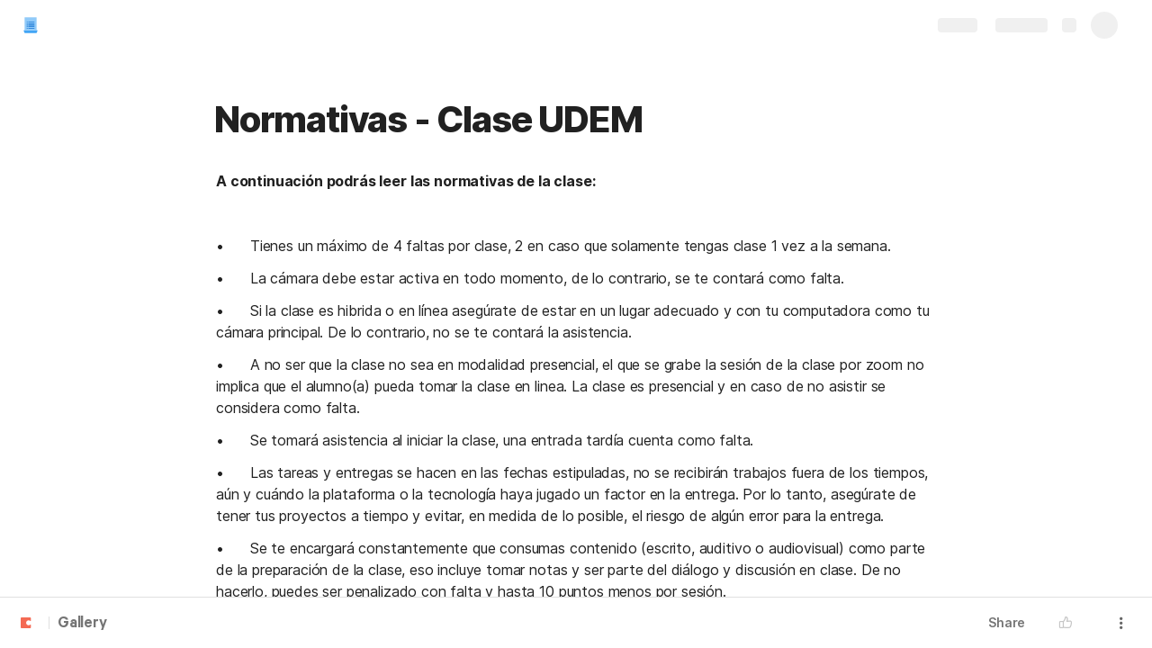

--- FILE ---
content_type: text/html; charset=utf-8
request_url: https://coda.io/@cesar-cossio/normativas-clase-u
body_size: 66221
content:

    <!DOCTYPE html>
    <html class="no-js" lang="en-US"><head><meta charSet="utf-8"/><script type="text/javascript" nonce="3d5773c634af4935b44cb9ae80ca68ac">(() => { document.documentElement.classList.remove("no-js"); })({})</script><link rel="preload" as="image" href="https://codaio.imgix.net/docs/mgq52Dceg5/blobs/bl-192FlqgiaU/[base64]?auto=format%2Ccompress&amp;fit=crop&amp;w=720&amp;ar=4%3A1&amp;crop=focalpoint&amp;fp-x=0.5&amp;fp-y=0.5&amp;fp-z=1" crossorigin="anonymous" fetchpriority="high" imageSrcSet="https://codaio.imgix.net/docs/mgq52Dceg5/blobs/bl-192FlqgiaU/[base64]?auto=format%2Ccompress&amp;fit=crop&amp;w=720&amp;ar=4%3A1&amp;crop=focalpoint&amp;fp-x=0.5&amp;fp-y=0.5&amp;fp-z=1 720w, https://codaio.imgix.net/docs/mgq52Dceg5/blobs/bl-192FlqgiaU/[base64]?auto=format%2Ccompress&amp;fit=crop&amp;w=1440&amp;ar=4%3A1&amp;crop=focalpoint&amp;fp-x=0.5&amp;fp-y=0.5&amp;fp-z=1 1440w, https://codaio.imgix.net/docs/mgq52Dceg5/blobs/bl-192FlqgiaU/[base64]?auto=format%2Ccompress&amp;fit=crop&amp;w=1920&amp;ar=4%3A1&amp;crop=focalpoint&amp;fp-x=0.5&amp;fp-y=0.5&amp;fp-z=1 1920w, https://codaio.imgix.net/docs/mgq52Dceg5/blobs/bl-192FlqgiaU/[base64]?auto=format%2Ccompress&amp;fit=crop&amp;w=3840&amp;ar=4%3A1&amp;crop=focalpoint&amp;fp-x=0.5&amp;fp-y=0.5&amp;fp-z=1 3840w"/><link rel="preload" as="style" href="https://cdn.coda.io/assets/browser.ae10db1d0140be7c.css" crossorigin="anonymous"/><link rel="preload" as="font" href="https://cdn.coda.io/fonts/Inter/3.19/Inter-Regular.woff2" crossorigin="anonymous" fetchpriority="high" type="font/woff2"/><link rel="preload" as="font" href="https://cdn.coda.io/fonts/Inter/3.19/Inter-SemiBold.woff2" crossorigin="anonymous" fetchpriority="high" type="font/woff2"/><link rel="preload" as="font" href="https://cdn.coda.io/fonts/Inter/3.19/Inter-Bold.woff2" crossorigin="anonymous" fetchpriority="high" type="font/woff2"/><link rel="preload" as="font" href="https://cdn.coda.io/fonts/Inter/3.19/Inter-ExtraBold.woff2" crossorigin="anonymous" fetchpriority="high" type="font/woff2"/><link rel="preload" as="font" href="https://cdn.coda.io/fonts/Inter/3.19/Inter-Italic.woff2" crossorigin="anonymous" fetchpriority="high" type="font/woff2"/><link rel="icon" type="image/png" sizes="32x32" href="https://cdn.coda.io/icons/png/color/rules-32.png"/><link rel="icon" type="image/png" sizes="192x192" href="https://cdn.coda.io/icons/png/color/rules-192.png"/><link rel="apple-touch-icon" type="image/png" sizes="120x120" href="https://cdn.coda.io/icons/png/color/rules-apple-120.png"/><link rel="apple-touch-icon" type="image/png" sizes="152x152" href="https://cdn.coda.io/icons/png/color/rules-apple-152.png"/><link rel="apple-touch-icon" type="image/png" sizes="167x167" href="https://cdn.coda.io/icons/png/color/rules-apple-167.png"/><link rel="apple-touch-icon" type="image/png" sizes="180x180" href="https://cdn.coda.io/icons/png/color/rules-apple-180.png"/><meta name="msapplication-square70x70logo" content="https://cdn.coda.io/icons/png/color/rules-128.png"/><meta name="msapplication-square150x150logo" content="https://cdn.coda.io/icons/png/color/rules-270.png"/><meta name="msapplication-TileImage" content="https://cdn.coda.io/icons/png/color/rules-270.png"/><meta name="theme-color" content="#fbf7f5"/><meta name="msapplication-config" content="none"/><meta name="msapplication-navbutton-color" content="#fbf7f5"/><meta name="msapplication-TileColor" content="#fbf7f5"/><meta name="apple-mobile-web-app-capable" content="yes"/><meta name="mobile-web-app-capable" content="yes"/><meta name="slack-app-id" content="A0133KXMHNE"/><meta name="google-signin-clientid" content="810194666617-aao45aakf8v25h9v9d9s6hurusbmunhs.apps.googleusercontent.com"/><meta name="google-signin-cookiepolicy" content="single_host_origin"/><meta name="google-signin-scope" content="https://www.googleapis.com/auth/userinfo.profile https://www.googleapis.com/auth/userinfo.email"/><meta name="google" content="notranslate"/><meta name="viewport" content="width=device-width,initial-scale=1,maximum-scale=3"/><script defer="" nonce="3d5773c634af4935b44cb9ae80ca68ac" src="https://accounts.google.com/gsi/client"></script><script type="text/javascript" nonce="3d5773c634af4935b44cb9ae80ca68ac">(async ({ initLoadedPromiseProperty: e, initLoadedCompleteProperty: t, docId: n, publishedSchemaVersion: r, partnerStackPartnerQueryParam: o, referralGlobalQueryParam: i, darkModeLocalStorageKey: a, darkModeStateAttributeName: s, syncPageContainerDocsChainParam: l, containerDocsChainHeader: c, isBrainApp: u }) => { window.appInstanceId = crypto?.randomUUID?.() || "", window[e] = async function () { async function e(e, t, n) { let r = 1; for (;;)
        try {
            const t = await fetch(e, { headers: { Accept: "application/json", ...n?.headers } });
            if (!t.ok) {
                const n = new Error(`Unable to fetch ${e} (${t.status})`);
                n.clientInitializationStatusCode = t.status;
                try {
                    const e = await t.json();
                    n.clientInitializationErrorPayload = e;
                }
                catch { }
                throw n;
            }
            return t;
        }
        catch (e) {
            const n = e;
            if (5 === r || n.clientInitializationStatusCode && !t.includes(n.clientInitializationStatusCode))
                throw n;
            await new Promise((e => setTimeout(e, 1e3 * r))), r++;
        } } let d = "/api/initLoad"; const p = new URLSearchParams(location.search), h = []; n && (h.push(`docId=${n}`), r && h.push(`publishedSchemaVersion=${r}`)), u && h.push("isBrainApp"); const f = {}, m = p.get(l); m && (f[c] = m); const g = p.get(o), y = p.get(i); g ? h.push(`${o}=${encodeURIComponent(g)}`) : y && h.push(`${i}=${encodeURIComponent(y)}`), h.length > 0 && (d += `?${h.join("&")}`); const v = await e(d, [429, 502, 503], { headers: f }), { trackingConsent: b, loggedIn: w, user: C, isNonPersonalDomain: _, intercomHmac: S, docUser: k, snapshotInitLoadUrls: x, countryCode: A } = await v.json(); if (window.codaUser || (window.codaUser = C), window.docUser = k, window.trackingConsent = b, window.loggedIn = w, window.isNonPersonalDomain = _, window.intercomHmac = S, window.countryCode = A, x) {
        const { blockingShards: t, nonBlockingShards: n, deferredShards: r } = x;
        window.snapshotInitLoadUrls = x, window.snapshotInitLoadUrlPromises = {};
        for (const { url: o } of [...t, ...n, ...r])
            o && (window.snapshotInitLoadUrlPromises[o] = e(o, [429, 500, 502, 503]));
    } (() => { })({}), (() => { window.hj || (window.hj = function (...e) { (hj.q || (hj.q = [])).push(e); }); })({}), null === window.localStorage.getItem(a) && "settings" in window.codaUser && window.codaUser?.settings?.[s]?.value && (window.localStorage.setItem(a, JSON.stringify(window.codaUser?.settings?.[s]?.value)), "function" == typeof updateDarkModeState && updateDarkModeState(window.codaUser?.settings?.[s]?.value)), (() => { const e = function (t) { "hidden" === document.visibilityState && (removeEventListener("visibilitychange", e, !0), window.firstHiddenTime = t.timeStamp); }; "hidden" === document.visibilityState ? window.firstHiddenTime = 0 : window.addEventListener("visibilitychange", e, !0); })({}), window[t] = !0, (({ appVersionHash: e, docId: t, eventSource: n, isPageCachedCookieKey: r, lcpEventType: o, loggingServerHostPrefix: i, loggingServerPath: a, navigateEventName: s, sanityMetadata: l, tabVisitDetailsStorageKey: c, uiClientPerfMetricEventName: u, windowVisitIdCookieName: d }) => { function p(r, o) { if (!window.trackingConsent?.analyticsAllowed)
        return !1; const { pathname: s, search: l, hash: c } = window.location, u = [s, l, c].join(""), d = localStorage.getItem("kr-app-session"), p = { batchUuid: "", createdAt: Date.now(), truncationStart: null, truncationEnd: null, docId: t, urlPath: u, buildHash: e, sessionId: d && JSON.parse(d).id, appInstanceId: window.appInstanceId, event: [{ source: n, method: r, clientCreatedAt: Date.now(), context: { docId: t, urlPath: u }, data: o }] }, h = `${i}${a}/event`, f = new Blob([JSON.stringify(p)], { type: "application/json" }); try {
        return navigator.sendBeacon.bind(navigator)(h, f);
    }
    catch (e) {
        return !1;
    } } let h, f; function m(e) { (void 0 === window.firstHiddenTime || e.startTime < window.firstHiddenTime) && (h = e); } function g() { try {
        if (function () { try {
            if (removeEventListener("visibilitychange", g, !0), removeEventListener("pagehide", g, !0), removeEventListener("keydown", g, !0), removeEventListener("click", g, !0), f) {
                for (const e of f.takeRecords())
                    m(e);
                f.disconnect(), f = void 0;
            }
        }
        catch (e) { } }(), h) {
            const e = [];
            for (const t of window.performance.getEntriesByType("resource"))
                h.startTime >= t.startTime && (void 0 === t.duration || t.startTime + t.duration >= h.startTime - 300) && e.push({ name: t.name, start: t.startTime, duration: t.duration });
            const t = { dataPayload: { largestContentfulPaint: h.startTime, largestContentfulPaintSize: h.size, largestContentfulPaintId: h.id, largestContentfulPaintUrl: h.url, windowWidth: window.innerWidth, devicePixelRatio: window.devicePixelRatio, coverImageRenderedWidth: window.coverImageRenderedWidth, coverImageRenderedHeight: window.coverImageRenderedHeight, htmlIsCached: window.htmlIsCached, resources: e }, eventType: o, schemaVersion: window.documentInitContext?.schemaVersion || -1, prerendered: window.prerendered, opVersion: -1, sanityMetadata: l };
            try {
                t.eventId = crypto.randomUUID();
            }
            catch (e) { }
            p(u, t), h = void 0;
        }
    }
    catch (e) { } } window.htmlIsCached = function () { const e = document.cookie.split(";"); for (; e.length;) {
        const t = e.pop();
        let n = t.indexOf("=");
        n = n < 0 ? t.length : n;
        if (decodeURIComponent(t.slice(0, n).replace(/^\s+/, "")) === r) {
            const e = new Date(Date.now() - 86400);
            return document.cookie = `${r}=;expires=${e.toUTCString()}`, !0;
        }
    } return !1; }(), function () { const e = window.performance.timing, t = e.navigationStart, n = { requestStart: e.requestStart - t, responseEnd: e.responseEnd - t, domInteractive: e.domInteractive - t, domComplete: e.domComplete - t }, r = document.querySelector("meta[name='robots']")?.getAttribute("content")?.toLowerCase()?.includes("noindex"), o = { href: window.location?.href, previousHref: window.document?.referrer, soft: !1, userAgent: window.navigator?.userAgent, timing: n, sanityMetadata: l, indexed: !r }; if (window.docCategoryIds && (o.docCategoryIds = window.docCategoryIds), void 0 !== window.Storage && crypto?.randomUUID) {
        const e = function (e) { if (!e)
            return {}; try {
            return JSON.parse(e);
        }
        catch (e) {
            return {};
        } }(window.sessionStorage.getItem(c));
        if (e.tabVisitId || (e.tabVisitId = crypto.randomUUID()), e.lastVisitedPage = e.currentVisitedPage || o.previousHref, e.lastVisitedTime = e.currentVisitedTime, e.currentVisitedPage = window.location?.href, e.currentVisitedTime = Date.now().toString(), o.visitDetails = { tabVisitId: e.tabVisitId, lastVisitedTime: e.lastVisitedTime, lastVisitedPage: e.lastVisitedPage }, window.sessionStorage.setItem(c, JSON.stringify(e)), navigator.cookieEnabled && crypto?.randomUUID) {
            let e = function () { const e = ("; " + document.cookie).split(`; ${d}=`); if (2 === e.length)
                return e.pop().split(";").shift(); }();
            e || (e = crypto.randomUUID(), document.cookie = `${d}=${e}; path=/`), o.visitDetails && (o.visitDetails.windowVisitId = e);
        }
        try {
            o.eventId = crypto.randomUUID();
        }
        catch (e) { }
        p(s, o) && (window.initialNavigateEventSent = !0);
    } }(), function () { try {
        f = new PerformanceObserver(((e, t) => { for (const t of e.getEntries())
            m(t); })), f.observe({ type: "largest-contentful-paint", buffered: !0 }), addEventListener("visibilitychange", g, !0), addEventListener("pagehide", g, !0), addEventListener("keydown", g, !0), addEventListener("click", g, !0);
    }
    catch (e) { } }(); })({"appVersionHash":"1f5efb62d922","docId":"mgq52Dceg5","eventSource":"event","isPageCachedCookieKey":"is_page_cached","lcpEventType":"LargestContentfulPaint","loggingServerHostPrefix":"https://coda.io","loggingServerPath":"/logging","navigateEventName":"navigate","sanityMetadata":null,"tabVisitDetailsStorageKey":"tab-visit-details","uiClientPerfMetricEventName":"uiClientPerfMetric","windowVisitIdCookieName":"window_visit_id"}); }(); })({"darkModeLocalStorageKey":"krDeviceUserSetting:DarkModeState","darkModeStateAttributeName":"DARK_MODE_STATE","docId":"mgq52Dceg5","initLoadedCompleteProperty":"initLoadedComplete","initLoadedPromiseProperty":"initLoaded","partnerStackPartnerQueryParam":"gspk","publishedSchemaVersion":177,"referralGlobalQueryParam":"r","syncPageContainerDocsChainParam":"syncPageContainerDocsChain","containerDocsChainHeader":"X-Container-Docs-Chain","isBrainApp":null})</script><title>Normativas - Clase U</title><link rel="alternate" type="application/json+oembed" href="https://coda.io/api/oembed?url=https%3A%2F%2Fcoda.io%2F%40cesar-cossio%2Fnormativas-clase-u&amp;format=json" title="Normativas - Clase U oEmbed profile"/><link rel="canonical" href="https://coda.io/@cesar-cossio/normativas-clase-u"/><meta name="image" content="https://codaio.imgix.net/docs/mgq52Dceg5/blobs/bl-192FlqgiaU/[base64]?fit=crop&amp;ar=1.91%3A1&amp;fm=jpg"/><meta name="author" content="Cesar Cossio"/><meta name="article:author" content="Cesar Cossio"/><meta name="article:published_time" content="2023-07-20T21:38:40.570Z"/><meta name="article:modified_time" content="2023-08-01T17:11:26.351Z"/><meta name="twitter:card" content="summary"/><meta name="twitter:site" content="@coda_hq"/><meta name="twitter:title" content="Normativas - Clase U"/><meta name="twitter:image" content="https://codaio.imgix.net/docs/mgq52Dceg5/blobs/bl-192FlqgiaU/[base64]?fit=crop&amp;ar=1.91%3A1&amp;fm=jpg"/><meta name="twitter:card" content="summary_large_image"/><meta property="og:type" content="website"/><meta property="og:url" content="https://coda.io/@cesar-cossio/normativas-clase-u"/><meta property="og:site_name" content="Coda"/><meta property="og:title" content="Normativas - Clase U"/><meta property="og:image" content="https://codaio.imgix.net/docs/mgq52Dceg5/blobs/bl-192FlqgiaU/[base64]?fit=crop&amp;ar=1.91%3A1&amp;fm=jpg"/><meta itemProp="name" content="Normativas - Clase U"/><meta itemProp="image" content="https://codaio.imgix.net/docs/mgq52Dceg5/blobs/bl-192FlqgiaU/[base64]?fit=crop&amp;ar=1.91%3A1&amp;fm=jpg"/><meta name="pid" content="t"/></head><body class=""><noscript><p>JavaScript required</p><p>We’re sorry, but Coda doesn’t work properly without JavaScript enabled.</p></noscript><script type="text/javascript" nonce="3d5773c634af4935b44cb9ae80ca68ac">(({ availablePacks: e, clientConfig: t, intercomHmac: n, packAccessControlList: r, pageHeaderData: o, runtimeConfig: i, user: a, isPrerender: s }) => { window.config = t, window.rawRuntimeConfig = i, window.availablePacks = e, window.packAccessControlList = r, window.intercomHmac = n, window.pageHeaderData = o, window.isPrerender = s, a && (window.codaUser = a); })({"availablePacks":null,"clientConfig":{"braze":{"enabled":true,"sdkEndpoint":"sdk.iad-05.braze.com","webSdkKey":"dcc0d6f8-db48-4e34-a078-4c094b493c2d"},"browserVersions":{"Chrome":"106.0","Firefox":"110.0","IOS":"16.4","Opera":"68.0","Safari":"16.4","Samsung Browser":"20.0","Vivaldi":"2.4","WebKit":"615.1.26"},"import":{"trello":{"key":"3dd429c38754043a9872883a88ba6daf"}},"intercom":{"appId":"m22vs7y5","enabled":true,"sumoLogicSessionIdUrl":"https://service.us2.sumologic.com/ui/bento.html#/search/","env":"prod"},"location":{"enabled":true,"locationUpdateInterval":120000,"position":{"enableHighAccuracy":false,"maximumAge":60000,"timeout":10000},"watch":true},"log":{"level":"warn"},"miro":{"clientId":"3074457347940789744"},"name":"Coda","oneTrust":{"dataDomain":"0bb76475-5cc6-48df-8c13-a810bf2494cd","scriptSrc":"https://cdn.cookielaw.org/scripttemplates/otSDKStub.js"},"setup":{"intent":{"docIds":{"assetLibrary":"hx1_UUJUuW","automateWork":"yr-i3hBd9h","inventory":"JTCcut7rw8","meetings":"QxWz9-ouqy","notes":"ciSdK-dntZ","productPlanning":"oN9rjps2_v","teamProject":"VBdBfXjQol"}}},"sprig":{"envId":"PvU6s2EiuTXX","grammarlyEnvId":"TSFBsQOLWCAu"},"statsig":{"clientSdkKey":"client-dubWc4hZRNQwa5oIhfi5JK5a8HHvH2s8NjYhyfFyFx8","enableStatsigRequestsFromClient":true},"grammarlyEndpoints":{"assistantFileUploadUrl":"https://gr-core-prod-assistant-file.s3.amazonaws.com/","authBaseUrl":"https://auth.grammarly.com","capiLocalWsUrl":"wss://capi-local.grammarly.com/freews","capiWsUrl":"wss://capi.grammarly.com/freews","felogUrl":"https://f-log-ai-editor.grammarly.io","femetricsUrl":"https://ai-editor.femetrics.grammarly.io","gatesBaseUrl":"https://gates.grammarly.com","oneGatewayBaseUrl":"https://gateway.grammarly.com","rootHost":"grammarly.com","settingsRegistryBaseUrl":"https://goldengate.grammarly.com","subscriptionBaseUrl":"https://subscription.grammarly.com","tracesUrl":"https://traces.grammarly.io/v1/traces","treatmentBaseUrl":"https://treatment.grammarly.com","uphookHubUrl":"https://gateway.grammarly.com/uhub"},"grammarlyEnvironment":"prod","superhumanDocsEndpoints":null,"assetUrlPrefix":"https://cdn.coda.io/assets/1f5efb62d922","rootAssetUrlPrefix":"https://cdn.coda.io","cdnBlobHost":"https://codahosted.io","cdnBlobHostingUrlFormat":"https://codahosted.io/{0}","env":"prod","codaSingleTenant":null,"debug":false,"faviconName":"coda","googleAuth":{"clientId":"810194666617-aao45aakf8v25h9v9d9s6hurusbmunhs.apps.googleusercontent.com","oneTapEnabled":true},"grammarlyAnalyticsLogging":{"baseUrl":"https://in.grammarly.com","endpoint":"v1/events/ingestion_coda"},"grammarlyLinks":{"accountSettingsUrl":"https://account.grammarly.com","docListUrl":"https://app.grammarly.com","redirectUrl":"https://redirect.grammarly.com/redirect"},"superhumanLinks":{"organizationSettingsUrl":"https://settings.superhuman.com/general","pricingUrl":"https://superhuman.com/plans","settingsUrl":"https://settings.superhuman.com/members","subscriptionUrl":"https://settings.superhuman.com/subscription"},"host":"https://coda.io","hostNameGrammarly":"coda.grammarly.com","protocol":"https","profiler":{"enabled":false},"disableErrorReporting":false,"loggingServerHostPrefix":"https://coda.io","loggingServerPath":"/logging","userApiEndpoint":"https://coda.io","externalApiEndpoint":"https://coda.io","billing":{"stripePublishableKey":"pk_live_DHcK5ES0rVXNNiy27MS85oga","stripeEnabled":true},"recaptchaSiteKey":"6LcWCdgUAAAAADar5DTf3UYv_9dswjctapg3xpi3","packsAuthHost":"coda.io","imgix":{"blobHost":"codaio.imgix.net","blobHostPathPrefix":null,"cdnHost":"cdn-codaio.imgix.net","sanityHost":"sanity-images.imgix.net","webProxyHost":"images-codaio.imgix.net"},"marketo":{"apiHostname":"648-RBQ-128.mktorest.com","formId":1009,"enabled":true},"microsoftTeams":{"clientId":"0e5a38f0-71f9-45e5-952f-8df55bf56a4b"},"sanity":{"useCdn":true,"dataset":"production","projectId":"2epdaewr"},"customDomainCname":"custom.coda.io","isMobile":false,"isCustomDomain":false,"customDomainHostname":null},"intercomHmac":"","packAccessControlList":null,"pageHeaderData":null,"runtimeConfig":{"AdminSettingsResourceCards":[{"description":"Learn about the workspace admin role, adding new admins, and how to identify your admin.","id":"admin-settings-workspace-admins-in-coda","imageUrl":"img/organization/workspace_admins.png","linkText":"Check it out","title":"Workspace admins in Coda","url":"https://help.coda.io/en/articles/3388796-workspace-admins-in-coda"},{"description":"Learn how to delete the workspace, tailor your workspace settings, and more!","id":"admin-settings-create-and-manage-workspace","imageUrl":"img/organization/manage_workspace.png","linkText":"Check it out","title":"Create and manage your Coda workspace","url":"https://help.coda.io/en/articles/3388779-create-and-manage-your-coda-workspace"},{"description":"Learn how to add new Doc Makers and best practices for removing inactive Doc Makers.","id":"admin-settings-manage-new-doc-makers","imageUrl":"img/organization/manage_doc_makers.png","linkText":"Check it out","title":"Manage new Doc Makers","url":"https://help.coda.io/en/articles/3636645-manage-new-doc-makers"},{"description":"How to invite new members, monitor doc and AI activity of existing members, and more.","id":"admin-settings-invite-and-manage-workspace-members","imageUrl":"img/organization/invite_workspace_members.png","linkText":"Check it out","title":"Invite and manage workspace members","url":"https://help.coda.io/en/articles/6103572-invite-and-manage-workspace-members"}],"AdminSettingsResourceCardsV2":{"contentAdminCards":[{"description":"Find all Docs in the Doc Management dashboard.","id":"admin-settings-find-and-manage-docs","imageUrl":"img/organization/manage_docs.png","linkText":"Check it out","title":"Find and manage Docs","url":"https://help.coda.io/en/articles/9006771-manage-docs-in-your-org"},{"description":"How to keep docs alive after someone leaves your company.","id":"admin-settings-manage-doc-transfers","imageUrl":"img/organization/transfer_docs.png","linkText":"Check it out","title":"Manage Doc transfers","url":"https://coda.io/resources/guides/doc-transfers-at-your-company"}],"orgAdminOrWorkspaceAdminCards":[{"description":"Learn about the workspace admin role, adding new admins, and how to identify your admin.","id":"admin-settings-workspace-admins-in-coda","imageUrl":"img/organization/workspace_admins.png","linkText":"Check it out","title":"Workspace admins in Coda","url":"https://help.coda.io/en/articles/3388796-workspace-admins-in-coda"},{"description":"Learn how to delete the workspace, tailor your workspace settings, and more!","id":"admin-settings-create-and-manage-workspace","imageUrl":"img/organization/manage_workspace.png","linkText":"Check it out","title":"Create and manage your Coda workspace","url":"https://help.coda.io/en/articles/3388779-create-and-manage-your-coda-workspace"},{"description":"Learn how to add new Doc Makers and best practices for removing inactive Doc Makers.","id":"admin-settings-manage-new-doc-makers","imageUrl":"img/organization/manage_doc_makers.png","linkText":"Check it out","title":"Manage new Doc Makers","url":"https://help.coda.io/en/articles/3636645-manage-new-doc-makers"},{"description":"How to invite new members, monitor doc and AI activity of existing members, and more.","id":"admin-settings-invite-and-manage-workspace-members","imageUrl":"img/organization/invite_workspace_members.png","linkText":"Check it out","title":"Invite and manage workspace members","url":"https://help.coda.io/en/articles/6103572-invite-and-manage-workspace-members"}],"orgPackAdminCards":[{"description":"Review and approve which Packs for your org.","id":"admin-settings-manage-pack-approvals","imageUrl":"img/organization/manage_packs.png","linkText":"Check it out","title":"Manage Pack approvals","url":"https://help.coda.io/en/articles/5574990-enable-pack-approvals-and-manage-requests"},{"description":"Use custom configs to manage Pack access and functionality.","id":"admin-settings-configure-custom-pack-access","imageUrl":"img/organization/configure_packs.png","linkText":"Check it out","title":"Configure custom Pack access","url":"https://help.coda.io/en/articles/8511472-configure-custom-access-to-packs"}]},"AiEditorImportIdorProtectionEnabled":"enabled","AiEditorOnboardingEnabled":"enabled","AiEditorSharing":"enabled","AiEditorSharingContactAutocomplete":"enabled","AiEditorSynonymsEnabled":"enabled","AiEditorWordExportEnabled":"enabled","AndroidTypingFix":{"delayMillis":60,"enabled":"enabled"},"ApiMaxSnapshotSizeMB":125,"AsanaImporterSetting":{"configByBrowsing":true,"configByUrl":true,"importEnabled":false},"AsyncFormulaEngineClientFatalErrorTypes":["apply","back_dependencies_requested","calc-complete","clear-expr-cache","deferredHydrate","dep_request","dependent_grid_ids","doc_size_request","documentLoadCompleted","exec-expr","hydrate","rebase","version-updated"],"AudioEmbedPlayback":"enabled","BentoOnboardingFullPageEmbedExample":"https://docs.google.com/document/d/1xNqxMin1X0os8NIKe2Z6WsZFv2Qk7An3IHbU4zClpcE/edit","BentoOnboardingProductManagersTemplateId":"5goHYTftnd","BentoOnboardingProductManagersTestTemplateId":"ovVnOqlCyH","BlockIntercomService":"enabled","BrainPeopleSettings":{"fuzzyNameMatchThreshold":0.7,"servingSequencesPerPackLimit":3},"BrainTenantEnabled":"enabled","BrazeBannerEnabled":"enabled","BrazeCardEnabled":"enabled","BrowserLogTransportConfig":{"rateLimitAddedDelayMillis":300000,"sendDelayMillis":10000,"useIdb":true,"useSocket":true},"CalloutInvalidContentCutoffTimestamp":1666422000,"CanvasCellOverlay":"enabled","CardViewRenderLimitConfig":{"columnLimit":20,"rowLimit":1000},"CodaAgentRestrictions":{},"CodaBrainChatBoxDisclaimer":"**Coda Brain is an early access preview and can make mistakes.**\nPlease verify important details and provide feedback with the thumbs up and thumbs down buttons.\n\n**Just getting started?**\nCoda Brain can help search across docs, query data in external tools, and summarize key decisions. It *can not yet* perform complex analysis or take action on your behalf. [Go here](https://coda.io/docs/brain/apps/connectedApps) to see everything you have in your Brain.","CodaBrainColumn":"enabled","CodaBrainDynamicTableIngestion":"enabled","CodaBrainExtensionId":"ocjjmmnhefcaopncklmdodfglamkeign","CodaBrainExtensionIds":["ocjjmmnhefcaopncklmdodfglamkeign","pbdpddefpmdbfdgkaknnmimgjmjoefmj","cdgkmagmdldlpiglliebaajdpdkigcbi","dipjbaeecehmimeelgehcodalckeklid","clppjidbanhondokgacbbbhdnihejpad"],"CodaBrainIngestionStatusStalenessUpdates":"enabled","CodaBrainIngestionStatusThresholds":{"map":{"connection":0.99,"maxNumFailingTablesToDisplay":20,"stalenessDays":7,"table":0.8}},"CodaBrainMetaOnlyIngestions":["31459","1076"],"CodaBrainPackMakerTools":"enabled","CodaBrainPacksRequiringAuthForUserMapping":[1013,31997],"CodaBrainPacksRestrictedToSingleIngestion":["1076"],"CodaBrainPacksWithOauthReferringToCoda":[1003,1004,33739,31997,1052,31459],"CodaBrainQuickConnectIngestionParameters":{"map":{}},"CodaBrainRemovePackListPerOrg":[1000,1059],"CodaBrainSyncTablesIgnoreList":{"1004":["Threads"],"1010":["Pages"],"1013":["CodeSearch"],"1021":["Docs","DocAnalytics"],"1022":["JobOpenings","ApprovalFlows"],"1052":["ServiceDeskIssues","Components","Projects","Groups","GroupMembers","RoleMembers"],"1076":["GroupMemberships"],"1083":["Commits"],"1090":["Fields"],"10591":["Channels"],"11262":["Table","TableByUrl"],"11404":["Calls"],"11512":["Portfolios","Projects","Sections","TasksAll","Teams","Goals","Workspaces","Users","TeamMembers"],"11563":["ServiceDeskIssues","Projects","Components"],"11867":["Commits"],"31997":["Contents","Groups","GroupMembers","Blogs","Users"]},"CodaBrainTurbopufferDataExplorer":"enabled","CodaBrainUseLivePackVersion":"enabled","CodaBrainUseV1OauthUserMapping":"enabled","CommentsUpdateCheckCreatorInitSeconds":1748379600,"ConfluenceDataCenter":"enabled","ConfluenceImporterSettings":{"importCatalogCheckboxStateV2":true,"importFolderSupport":true},"ContactSalesInAppPrompt":"disabled","CopyLinkLineAction":"enabled","CrossDocAlwaysHydrateViewsOnBrowserDocs":"disabled","CrossDocLimitSourceFileSize":"enabled","CurrencyImprovements":"enabled","CustomerSuccessActivationCalendar":"https://hello.coda.io/calendar/team/t/42","CustomerSuccessProUpgradeCalendar":"https://hello.coda.io/calendar/team/t/36","CustomerSuccessTeamUpgradeCalendar":"https://hello.coda.io/calendar/team/t/37","DerankOrgDeniedPacks":{"enabledForOrganizationIds":["org-fvsM1Ax149"],"fullyEnabled":false},"DisableSyncTableRowMove":"enabled","DisplayImpactAtRefOptimization":2,"DocListSearchHistory":"enabled","DocSizeGracePeriodDays":14,"DocSizeUiImprovements":"disabled","DrawingLayerRemovalOnMsOfficePaste":"enabled","DynamicEnterpriseSeatMinimums":"enabled","EmbedCacheEvictionTimeMs":14400000,"EmbedCacheSize":5,"EmbedCaching":"enabled","EmbedStylingDisabledUrlRegexes":["^https:\\/\\/twitter.com\\/\\w+\\/status\\/\\d+(\\?.*)?(\\#.*)?$"],"EnableCodeBlocksFoldingSupport":"enabled","ExternallyBackedSyncGrids":0,"FolderUiSimplification":"enabled","ForethoughtSetting":{"apiKey":"7bcb73ff-81ab-4151-986a-2f8a53d18624","enabled":true,"env":"production","origin":"https://solve-widget.forethought.ai"},"FreeTierQuotaLimits":{"objectsCount":50,"rowCount":1000},"GalleryBacklinkVisibility":{"enabledFeatureSetIds":["Basic","Pro"],"enabledWorkspaceIds":["ws-F-IGtUdAMa","ws-cNqmyTG0B9"]},"GenericTemplateOnboardingDocId":"wT_t99aecC","GoNewPackInvitationFlow":"enabled","GoogleDocsImporterSettings":{"importCatalogCheckboxStateV2":true},"GrammarlyAnalyticsLogging":"enabled","HideCopyDocuments":["63guaYOU3C"],"HomeDropdown":"enabled","ImportersMaxActiveWorkflows":120,"ImportersMaxActiveWorkflowsPerUser":1,"IndexDrivenInvalidation":2,"InformationalTourLimit":3,"InsertPostImportTasksViaWorkflow":"enabled","LogTransportDisabledMatches":["Error loading form document.*The specified key does not exist","network error","OpaqueCrossDomainXhrError","Request error status 0","Object Not Found Matching Id","Invalid sync table tag found","safari-web-extension"],"MarkdownPasteDetection":"enabled","MarketoFormSubmittedMessage":{"map":{"1475":"Thank you! Please show this form to a member of the Coda team at the booth."}},"MaxCalcDocSize":325,"MissingDocOwnerGracePeriodDays":7,"MobileTour":"enabled","MobileWelcomeDocExperiment":{"forcedOnTreatment":"Treatment","name":"E-116","state":"forcedOn","timestamp":1662652800},"MobileWelcomeDocId":"zqUlRZPOIs","NewAccountDefaultDocSettings":"enabled","NewMakerBillingModelOfferPromoVisible":"disabled","NewMoveAndCopyDialog":"enabled","NotionImporterSettings":{"importCatalogCheckboxStateV2":true},"OnboardingQuestionMapping":{"map":{"collaborative-docs":{"canvasOnboardingPageId":"section-w1Orf3imB5","docId":"wT_t99aecC","pageId":"sumB5"},"engineering":{"docId":"TbgQIKlZJG"},"founder":{"docId":"43v0xPkP8_"},"generic-team-hub":{"docId":"Mep2ccABNl"},"other-team":{"description":"Build flexible solutions for meetings, projects, and team wikis.","icon":"rocket","key":"other-team","name":"Different kind of team"},"product-team":{"description":"Plan, track, and launch with roadmaps, OKRs, and more.","docId":"5goHYTftnd","docTitle":"Coda for Product Managers","icon":"goal","key":"product-team","name":"Product management"},"project-tracking":{"canvasOnboardingPageId":"section-Y70nbB-PWJ","docId":"wT_t99aecC","pageId":"suPWJ"},"sales":{"docId":"G1uYCKVD5G"},"soloist":{"docId":"i8hg94Q_Zn"},"team-hub":{"canvasOnboardingPageId":"section-HIgVb1Cjrg","docId":"wT_t99aecC","pageId":"sujrg"}}},"OneTrustCookie":"enabled","OrgDefaultWorkspaceLaunchTimestamp":1737014400,"OrgDocsDashExternallySharedUserDomains":"enabled","OversizedCanvasCellsInCopyInfo":"disabled","PackEntrypointEditEnable":"enabled","PackIdsDisablingConnectionSelectorForManagedTemplateIngestion":[31997,1004],"PacksAsAgents":"enabled","PacksSyncTableAutoGrowthColumnLimit":100,"PacksSyncTableColumnPickerMaxAllowedColumns":500,"PacksToExcludeForBrainBackedGrids":[],"PacksToIncludeForBrainBackedGrids":[],"PaletteLoggerSettings":{"clientKey":"7624792f-4c9e-4ef5-8a18-011656451475","enabled":true},"PersonalizationUseCaseToDocId":{"collaborative-docs":"efOjuH9qma","project-tracking":"pUfdy1jyNl","team-hub":"QwcI0fuL0t"},"PinToWorkspaceAdminToggle":"enabled","PinnedWelcomeDocStartTimestamp":1652914800,"PrBotChecklistEnabled":"enabled","PrBotChecklistInfo":{"map":{"docId":"If8qf73Lg3"}},"PreapprovedEmbedDomainsAllowlist":["app.klue.com","tableau.qprod.net","sdk.docs.matterway.io","iframe.mediadelivery.net","app.usebubbles.com","coda.embed-omniapp.co","beta.renegadepartners.com"],"PrerenderTemplateScreenshotSetting":{"enabled":true},"PrintDisabledDocs":["DM95HPuG3X"],"Promotions":{"aiEditorSharing":"on","callouts":"on","codeBlocks":"on","customIcons":"on","defaultDateFormats":"on","editableCanvasColumnPreview":"off","filterBar":"off","forms":"off","messageBuilder":"off","rowDetailPosition":"on","suggestChanges":"on","syncPages":"on"},"PurgeColumnGcCleanup":"enabled","QuipImporterSetting":{"configByBrowsing":true,"configByUrl":true,"importCatalogCheckboxStateV2":true,"importComments":false},"RecalculateDocSizeOnCF":"enabled","RecommendationTrayTemplates":{"templates":[{"description":"Track team\u2019s tasks, status, dates and assignees.","icon":"checked-2","id":"OqYnVjAiRA","name":"Tasks","preview":"tasks.png"},{"description":"Your meeting, in a single table.","icon":"note","id":"SskXwKa6vT","name":"Meeting notes","preview":"meeting-notes.png"},{"description":"A structured, interactive brief for your project.","icon":"sorting-arrows","id":"m5RpCySzp5","name":"Two-way writeup","preview":"project-brief.png"},{"description":"Get a quick pulse on how your team is feeling.","icon":"heart-with-pulse","id":"UH9ZtSIKxZ","name":"Team sentiment","preview":"team-sentiment.png"}]},"RelationsAndSubtables":"enabled","RelationsCellDisplay":"enabled","RepeatOnboardingQuestions":"enabled","ResourceBarContentCardFallback":[],"ResourceVideoTypeEnabled":"enabled","ReverseTrial":"disabled","RowColumnEvalTokenDisplayImpactNeverCoercion":"disabled","RunawayCalcAlertThresholdMillis":300000,"SaveCellContentOnEsc":"enabled","ScrollPreventerLegacyLookup":"enabled","ShareNudgeTourWaitSeconds":1200,"ShareWithAllDomainsInOrg":"disabled","ShareWithCodaSupportDurations":"disabled","SolutionsInsertPanelSearchHints":["What do you want to make today?","What should we make today?","What\u2019s your doc missing?","Try typing \u201Cteam wikis\u201D","Try typing \u201Cproject tracker\u201D","Try typing \u201COKRs\u201D","Try typing \u201Cproposal\u201D","Callouts, buttons, and timers...oh my!","Let\u2019s find your missing piece...","Add something special to your doc?","Let\u2019s spice up your doc...","What building blocks should we add?"],"SolutionsInsertPanelTemplateCollections":[{"includedTemplates":["OqYnVjAiRA","SskXwKa6vT","m5RpCySzp5","UH9ZtSIKxZ","p_kFApE5IC","e4W19IrOpS","gh_e88HHQG","yQ7TKrzDXr","oLUXb3gaS-","9IQ0OL35fE","fiQEGl51xm","NHzsq4VNYq"],"title":"Recommended"},{"includedTemplates":["3Npjh8Hnst","aTnykHeZX0","0WGPokbcVj","m5RpCySzp5","p_kFApE5IC","xge2OTvDTL","e4W19IrOpS","QgocGGMO0Z","r6uPp4CexX","k2SwLOp9Jk","UH9ZtSIKxZ","uRrtUtF1bU","OqYnVjAiRA","4OyBXYkSxU","pNV8LlkEvg","n8biIrbUxT","7v_MJ7TrRW","rK8SO5acO1","NK65AMLw5J","SYWq7mRKmv","WFDip9V-7q","9060tOo0EC","9IQ0OL35fE","zTo2lbhwKt","ZW9ApDT7WG","QlxoRLYH2z","33DCrDC137","ESo4VW4Ykm"],"title":"Product"},{"includedTemplates":["Ou9-kVKF5Z","m5RpCySzp5","yQkd_SBSr8","k2SwLOp9Jk","l6yOLrNMz6","QgocGGMO0Z","r6uPp4CexX","UH9ZtSIKxZ","7v_MJ7TrRW","CtrDLwWWRX","jmabH0CVrC","9IQ0OL35fE","gRYZy1xRQ1"],"title":"Design"},{"includedTemplates":["fLChMhHLgo","m5RpCySzp5","QgocGGMO0Z","PukyO3AXkw","n8biIrbUxT","r6uPp4CexX","rK8SO5acO1","NK65AMLw5J","9IQ0OL35fE","gRYZy1xRQ1"],"title":"Marketing"},{"includedTemplates":["cHOqWKW0aH","OqYnVjAiRA","SskXwKa6vT","m5RpCySzp5","p_kFApE5IC","e4W19IrOpS","QgocGGMO0Z","UH9ZtSIKxZ","rK8SO5acO1","NK65AMLw5J","9060tOo0EC"],"title":"Sales & success"},{"includedTemplates":["E4Uv702GPF","m5RpCySzp5","r6uPp4CexX","OqYnVjAiRA","4OyBXYkSxU","pNV8LlkEvg","7v_MJ7TrRW","yo_AClmTGo","wlcsDEZfne","QgocGGMO0Z","UH9ZtSIKxZ","SYWq7mRKmv","WFDip9V-7q","9060tOo0EC","lNZywZtlD0","zNHhOVjkzM","Gh4mLjcK3s"],"title":"Engineering"},{"includedTemplates":["fiQEGl51xm","NHzsq4VNYq","3RichwBO9Q","9IQ0OL35fE","hR20xq0pUh","CdbBRP_7RY","EShlzx8hy6","WMzt489o5l","QmQzw2EfnY","jtyQ4HdFjI","SSufVoNHAv","QlxoRLYH2z","iDpnFEiuFW","gnbaz5RJZR","XaObfCA1Q5","JJ3JrW_YEu","FCm8SKR3A8"],"title":"Personal"},{"includedTemplates":["dW1YOl_vbz","EcAhTHN1de","u5MMue5xAc","CcQN_EBgUT","4Ckogmqnp8","CbjTPcOwm_","7KVneJ3L2o","boUpOzKqbL","uRrtUtF1bU","EShlzx8hy6","9IQ0OL35fE"],"title":"Company"},{"includedTemplates":["8O-R1g5VMr","QitYa7p3Dw","o9dVvJ0OOM","ZsdZofMAHv","hR20xq0pUh","2LIrQ4x0XL","VgFWVXRvAL","yrMZuZAc3O","HbL8Byx1A2","pNV8LlkEvg"],"title":"Coda tricks"}],"SolutionsInsertPanelTemplateCollectionsBraze":"enabled","SplitPackAgentPublishing":"disabled","SplitTableRefreshCellCount":250,"SprigSetting":{"apiRequestsEnabled":true,"grammarlySprigEnabled":true,"sdkEnabled":true},"StringEmojiWordBreak":"enabled","StripeConnectCountries":[{"cdnFlagPath":"/external/img/flags/ar.svg","code":"AR","name":"Argentina"},{"cdnFlagPath":"/external/img/flags/au.svg","code":"AU","name":"Australia"},{"cdnFlagPath":"/external/img/flags/at.svg","code":"AT","name":"Austria"},{"cdnFlagPath":"/external/img/flags/be.svg","code":"BE","name":"Belgium"},{"cdnFlagPath":"/external/img/flags/bn.svg","code":"BN","name":"Brunei"},{"cdnFlagPath":"/external/img/flags/ca.svg","code":"CA","name":"Canada"},{"cdnFlagPath":"/external/img/flags/co.svg","code":"CO","name":"Colombia"},{"cdnFlagPath":"/external/img/flags/cz.svg","code":"CZ","name":"Czech Republic"},{"cdnFlagPath":"/external/img/flags/ec.svg","code":"EC","name":"Ecuador"},{"cdnFlagPath":"/external/img/flags/ee.svg","code":"EE","name":"Estonia"},{"cdnFlagPath":"/external/img/flags/fr.svg","code":"FR","name":"France"},{"cdnFlagPath":"/external/img/flags/de.svg","code":"DE","name":"Germany"},{"cdnFlagPath":"/external/img/flags/gr.svg","code":"GR","name":"Greece"},{"cdnFlagPath":"/external/img/flags/jp.svg","code":"JP","name":"Japan"},{"cdnFlagPath":"/external/img/flags/jo.svg","code":"JO","name":"Jordan"},{"cdnFlagPath":"/external/img/flags/mx.svg","code":"MX","name":"Mexico"},{"cdnFlagPath":"/external/img/flags/nl.svg","code":"NL","name":"Netherlands"},{"cdnFlagPath":"/external/img/flags/nz.svg","code":"NZ","name":"New Zealand"},{"cdnFlagPath":"/external/img/flags/no.svg","code":"NO","name":"Norway"},{"cdnFlagPath":"/external/img/flags/pk.svg","code":"PK","name":"Pakistan"},{"cdnFlagPath":"/external/img/flags/ph.svg","code":"PH","name":"Philippines"},{"cdnFlagPath":"/external/img/flags/pl.svg","code":"PL","name":"Poland"},{"cdnFlagPath":"/external/img/flags/sa.svg","code":"SA","name":"Saudi Arabia"},{"cdnFlagPath":"/external/img/flags/sk.svg","code":"SK","name":"Slovakia"},{"cdnFlagPath":"/external/img/flags/kr.svg","code":"KR","name":"South Korea"},{"cdnFlagPath":"/external/img/flags/es.svg","code":"ES","name":"Spain"},{"cdnFlagPath":"/external/img/flags/lk.svg","code":"LK","name":"Sri Lanka"},{"cdnFlagPath":"/external/img/flags/se.svg","code":"SE","name":"Sweden"},{"cdnFlagPath":"/external/img/flags/ch.svg","code":"CH","name":"Switzerland"},{"cdnFlagPath":"/external/img/flags/ae.svg","code":"AE","name":"United Arab Emirates"},{"cdnFlagPath":"/external/img/flags/gb.svg","code":"GB","name":"United Kingdom"},{"cdnFlagPath":"/external/img/flags/us.svg","code":"US","name":"United States"}],"SubmenuSafeArea":"enabled","SyncTableInitialRowLimitPerPack":{"map":{"40119":10000}},"TabbedViews":"enabled","TabbedViewsLaunchAnnouncement":"enabled","TablePasteRowWarningHighLevel":250,"TemplateCollections":[{"includedTemplates":["wT_t99aecC","FTk9mo4NY4","6p13TLquJW","jI90LcTB3T"],"subtitle":"Jump into Coda with these templates to help you learn, work, and collaborate efficiently.","title":"Recommended"},{"includedTemplates":["E4Uv702GPF","gRYZy1xRQ1","aTnykHeZX0","5goHYTftnd","E1Z74hLVMH","ZLc7FDk-B8","Q5P2UHJUl5","fLChMhHLgo","nGikdDxtaP","G1uYCKVD5G","cHOqWKW0aH","m5RpCySzp5","r6uPp4CexX","TbgQIKlZJG","ULGew5FSia","Ou9-kVKF5Z","3Npjh8Hnst","JJ3JrW_YEu","xpPVVR9aBK","Nj5nSFrp7A","BYIlEJaR3F","ZfZCaNEhZh","CaPTkbE30G","7ELBxkSiCn","K1_LMNAfTg","h_Vf7cuXKQ","SYWq7mRKmv","wlcsDEZfne","MFNzVUQ-Sd","CtrDLwWWRX","rK8SO5acO1","jWk5LnL8iY","PukyO3AXkw","zNHhOVjkzM","yQkd_SBSr8"],"subCollections":{"Design":["Ou9-kVKF5Z","yQkd_SBSr8","m5RpCySzp5","CtrDLwWWRX","PukyO3AXkw","E1Z74hLVMH","E4Uv702GPF","ZfZCaNEhZh"],"Engineering":["TbgQIKlZJG","CaPTkbE30G","Nj5nSFrp7A","7ELBxkSiCn","MFNzVUQ-Sd","wlcsDEZfne","r6uPp4CexX","E1Z74hLVMH","aTnykHeZX0","SYWq7mRKmv","zNHhOVjkzM","K1_LMNAfTg"],"Marketing":["aTnykHeZX0","BYIlEJaR3F","fLChMhHLgo","jWk5LnL8iY","E4Uv702GPF"],"Product":["5goHYTftnd","gRYZy1xRQ1","ZLc7FDk-B8","7ELBxkSiCn","E1Z74hLVMH","3Npjh8Hnst","E4Uv702GPF","aTnykHeZX0","m5RpCySzp5","Q5P2UHJUl5","nGikdDxtaP"],"Sales":["G1uYCKVD5G","xpPVVR9aBK","cHOqWKW0aH","ULGew5FSia","JJ3JrW_YEu","h_Vf7cuXKQ","rK8SO5acO1"]},"subtitle":"Customizable solutions to help your department work more efficiently and effectively.","title":"Browse by team"},{"includedTemplates":["b6LhvVVJTt","OqYnVjAiRA","ZW9ApDT7WG","E1Z74hLVMH","FTk9mo4NY4","fLChMhHLgo","j5Sn7FZmMU","xge2OTvDTL","9060tOo0EC","b0HQi4Vcq4","CcQN_EBgUT"],"subCollections":{"Manage":["ZW9ApDT7WG","xge2OTvDTL","OqYnVjAiRA"],"Measure":["b6LhvVVJTt","j5Sn7FZmMU","9060tOo0EC","CcQN_EBgUT"],"Plan":["fLChMhHLgo","b0HQi4Vcq4","E1Z74hLVMH","FTk9mo4NY4"]},"subtitle":"Organize tasks, timelines, team members, and more with these templates that grow with you.","title":"Projects"},{"includedTemplates":["Q5P2UHJUl5","m5RpCySzp5","ZGm_STEyea","g-0L-g0iVS","n8biIrbUxT","u5MMue5xAc","boUpOzKqbL","SskXwKa6vT","dvT7o7YAkT","ESo4VW4Ykm","9jGgIc7vDR","yQkd_SBSr8","_4HbB4N6zD","7v_MJ7TrRW","HStxETUlS1","gh_e88HHQG","SNpDN2j5-W"],"subCollections":{"Brief":["boUpOzKqbL","dvT7o7YAkT","ZGm_STEyea","_4HbB4N6zD","7v_MJ7TrRW","n8biIrbUxT","SNpDN2j5-W","m5RpCySzp5"],"Meeting notes":["SskXwKa6vT","g-0L-g0iVS","HStxETUlS1"],"Team hub":["ESo4VW4Ykm","9jGgIc7vDR","yQkd_SBSr8","gh_e88HHQG","Q5P2UHJUl5","u5MMue5xAc"]},"subtitle":"Track decisions, meeting history, team info, and more.","title":"Documentation"},{"includedTemplates":["nGikdDxtaP","e4W19IrOpS","NQbEqGH3oM","UH9ZtSIKxZ","GNCh0CSkjw","xwZkAfjGEG","4ulNkEc9zL","0WGPokbcVj","YEr0guf2Tk","33DCrDC137","_ZoPIQwKge","WDp9E5s-qe","rOkt8ZB-fI","un5Lkgv3_g","L7S0g6HQyy"],"subCollections":{"Brainstorm":["NQbEqGH3oM","0WGPokbcVj","YEr0guf2Tk","WDp9E5s-qe","GNCh0CSkjw"],"Decision-making":["4ulNkEc9zL","nGikdDxtaP","L7S0g6HQyy","e4W19IrOpS"],"Status":["33DCrDC137","_ZoPIQwKge","xwZkAfjGEG","rOkt8ZB-fI","un5Lkgv3_g","UH9ZtSIKxZ"]},"subtitle":"Prep, organize, and log your meetings for optimized collaboration.","title":"Meetings"},{"includedTemplates":["i8hg94Q_Zn","NHzsq4VNYq","Pkbjxt8rgV","18Rf0Zcewg","QmQzw2EfnY","pT4W3O5BLw","fiQEGl51xm","-XmbJy5Ptq","p7eiyRophV","xYqJtu33Jp","dgoSl7ViAr","jtyQ4HdFjI","LtTIQnPc8x","S1qsyletaM","lhik490NxS","XaObfCA1Q5","69AKyykJFv","j6QqBZBZs6","SSufVoNHAv","3RichwBO9Q","jmabH0CVrC","WMzt489o5l","jFkjmTtIlm","cunPCf2JH5","JJ3JrW_YEu","h_Vf7cuXKQ","cHOqWKW0aH","QlxoRLYH2z","eScjRg7V3s"],"subCollections":{"Entertainment":["dgoSl7ViAr","jtyQ4HdFjI","LtTIQnPc8x","S1qsyletaM","69AKyykJFv","jFkjmTtIlm"],"Productivity":["-XmbJy5Ptq","p7eiyRophV","xYqJtu33Jp","18Rf0Zcewg","NHzsq4VNYq","lhik490NxS","XaObfCA1Q5","j6QqBZBZs6","SSufVoNHAv","3RichwBO9Q","jmabH0CVrC","WMzt489o5l","cunPCf2JH5","QmQzw2EfnY","JJ3JrW_YEu","h_Vf7cuXKQ","cHOqWKW0aH","QlxoRLYH2z","fiQEGl51xm","eScjRg7V3s","Pkbjxt8rgV","pT4W3O5BLw"]},"subtitle":"Plan and prioritize your goals, responsibilities, and routines.","title":"Personal"}],"TemplateManagementSanity":{"inlineInsertMenu":false,"insertPanel":false,"newDocDialog":true,"newDocDialogSearch":true,"recommendationTray":true},"TextDocImporterSettings":{"usePlanWithoutHtmlContent":true},"TimelineLoadDelay":150,"TimelineViewRenderLimitConfig":{"rowLimit":500},"TourTimestampsForExistingUsers":{"map":{"InDocUniversalSearch":1688194800,"WorkspaceHomeOrientationTours":1632945090}},"TourTimestampsForNewUsers":{"map":{"DocListWelcome":1759190400,"DocOrientationForEditors":1759190400,"DocOrientationTours":1625778000,"FirstTableInsert":1627930800,"NewDocOwnerChecklist":1710946800,"OnboardingQuestionsDialog":1689786000,"TableCreationForDocMakers":1759190400,"TableHelpCallouts":1688682600,"UserQualification":1657730400}},"TransactionSizeLimits":{"errorLimit":1000,"logLimit":500},"UnifiedSearchBeta":"enabled","UpdateUrlBarOnAnySelection":"enabled","VerifyCustomDomainsIpAddresses":["52.27.113.22","44.240.246.212","44.225.108.22"],"ViewInitialVisibleColumnCount":100,"VirtualizeCards":"enabled","WelcomeDocCompleteList":["GSCjKrAkPV","tC11c6-0C6","-I4rychphb"],"WelcomeDocDefaults":{"docId":"GSCjKrAkPV","docTitle":"${firstName}'s Coda Playground","documentTag":"Start here!","pageIdForTableOnboarding":"section-5icTc3GwMj","tableOnboardingTemplateDocId":"9CaXO1g0PA","targetPageTitleAfterOnboarding":"Welcome to your Coda playground!","tourId":"canvas-onboarding-for-playground-doc-v3"},"WelcomeDocId":"jI90LcTB3T","WorkspaceHomeCustomizations":[{"matchString":"ws-u9o9IMabq6","settings":{"hiddenDocListTabsDefault":["trending","starred","me"],"hiddenDocListTabsForDocMakers":["trending"],"hideCustomWorkspaceBannerForDocMakers":true,"hidePricingInHeader":true,"hideTierAndBillingChips":true,"recentDocsShowRecentViewsOnly":true}},{"matchString":"ws-3XoZfJnXFC","settings":{"hiddenDocListTabsDefault":["trending"],"hidePricingInHeader":true,"hideTierAndBillingChips":true,"recentDocsShowRecentViewsOnly":true}}],"WorkspaceMembersExport":"enabled"},"user":null,"isPrerender":null})</script><script type="text/javascript" nonce="3d5773c634af4935b44cb9ae80ca68ac">(async ({ docCategoryIds: e, formInitContext: t, initContext: n, noSplash: r, viewMode: o, workerJs: i, workerJsDomPath: a, docUser: s, publisherGoogleAnalyticsId: l, publisherPrivacyPolicyUrl: c, coverImageUrl: u }) => { window.documentInitContext = n, window.formInitContext = t, window.noSplash = r, window.workerJsPath = i, window.workerJsDomPath = a, window.docCategoryIds = e, window.viewMode = o, s && (window.docUser = s), l && (window.publisherGoogleAnalyticsId = l), c && (window.publisherPrivacyPolicyUrl = c), u && (window.coverImageUrl = u); })({"docCategoryIds":["3dbbd928-2e62-4191-b4fa-607f3e198aa8","55b9d036-1c37-42c8-ad7c-fe70c5b8f2ba"],"formInitContext":null,"initContext":{"docId":"mgq52Dceg5","blockingShards":[],"nonBlockingShards":[],"deferredShards":[],"schemaVersion":177,"latestOpVersion":null,"latestSnapshotOpVersion":null,"availabilityState":"ONLINE","pageCount":1,"title":"Normativas - Clase U","icon":"rules","ownerUserInfo":{"pictureUrl":"https://images-codaio.imgix.net/https%3A%2F%2Flh3.googleusercontent.com%2Fa%2FACg8ocIIJbs_U0D7yPl4Z-_jRhLhlGEN4znH4geaqlOc6mf4dduhfemF%3Ds96-c?ixlib=js-3.8.0&auto=format%2Ccompress&fit=crop&w=360&h=360&crop=faces&s=60e9a00d85e64298cfbc9f541662cfdf","name":"Cesar Cossio","userId":921279,"deactivationTimestamp":null},"sourceDocId":null,"sourceDocOpTimestamp":null,"infosCreationTimestamp":1689888289.228842,"infosCreatedByUserId":921279,"workspaceBillingInfo":{"workspaceId":"ws-DlnwCjztS3","workspaceName":"Samuel's Workspace","personalFolderUserId":921279,"featureSetId":"Basic","brainFeatureSetId":null,"docSizeLimits":{"objectsCount":50,"rowCount":1000,"attachmentSizeMB":953.674,"singleAttachmentSizeMB":10},"docSizeLimitsContext":{"isSoloistDoc":false},"billingAccountStatus":"ACTIVE","billingAccountDesignation":null,"billingAccountScheduledCancellationTimestamp":null,"billingAccountScheduledLockTimestamp":null,"gracePeriodDeadlineTimestamp":null,"latestQuotaInfo":{"PeriodicAutomation":{"type":"PeriodicAutomation","usage":0,"limit":35},"RowAutomation":{"type":"RowAutomation","usage":0,"limit":100}},"packsTrialInfo":{},"billedFeatureSetId":null,"externalFeatureSetId":null,"subscriptionTrial":null,"subscriptionTrialSelfServeEligibility":null,"organizationId":null,"customDocMakerRequestFlowEnabled":false,"newMakerBillingModel":false,"nomosOrganizationId":null},"docOwnerReferralToken":"i9v7csTuQ5u2Ib3mcHILMQ","documentType":"DOC","potentiallyStaleSnapshotSize":0.060553550720214844,"installedPacks":[],"templateInfo":null,"includesBeforePurgeShard":false,"docCopyState":"OFF","validationEnabled":true,"opGeneration":1,"opVersionHoleAllowance":243,"parentDocId":null,"blockOpVersion":null,"allowRequestEditAccessState":"ON","organizationDocExportsDisabled":false,"organizationProhibitedBlobType":"NONE","workspaceUserPermissions":{"workspaceUserRole":"CREATOR","canChangeWorkspaceSettings":false,"canCreateFolder":false,"canSeeFolderCatalog":false,"canInviteMembersToWorkspace":false,"canSeeBillingInfo":false,"canBeFolderMember":false,"canEditDocs":true,"canSeeWorkspace":false,"canCreateDocs":false,"canViewDocs":false,"canManageCustomIcons":true,"canManagePages":true,"canManageDocs":false,"workspaceUserBrainRole":"VIEWER","canPromoteToDocMaker":false,"canBeginExplicitDocMakerTrial":false,"canRequestDocMakerAccess":false,"canPinContentToWorkspace":false,"isGuestUser":true,"canUseBrain":false},"bentosInitContext":null,"shardLoadStrategy":{"type":"FastUILoad","shardLoadProgression":"AllAtOnce"}},"noSplash":false,"viewMode":"publishedView","workerJs":"https://cdn.coda.io/assets/webworker.42893d8c8e89b1ab.entry.js","workerJsDomPath":"https://cdn.coda.io/assets/lazyjsdom.67752b56426db757.entry.js","docUser":null,"publisherGoogleAnalyticsId":"","publisherPrivacyPolicyUrl":"","coverImageUrl":"https://codaio.imgix.net/docs/mgq52Dceg5/blobs/bl-192FlqgiaU/[base64]?auto=format%2Ccompress&fit=crop&w=1080&h=270&crop=focalpoint&fp-x=0.5&fp-y=0.5&fp-z=1"})</script><script type="text/javascript" nonce="3d5773c634af4935b44cb9ae80ca68ac">(({ darkModeLocalStorageKey: e, darkModeClassName: t, DarkModeState: n, themeColorDark: r, defaultDarkModeState: o, gdsThemeAttribute: i, gdsThemeValueDark: a }) => { const s = window.localStorage.getItem(e), l = s && JSON.parse(s), c = window.codaUser?.loggedIn && window.codaUser.settings.DARK_MODE_STATE?.value; !function (e) { if (e === n.On || e === n.Auto && window.matchMedia("(prefers-color-scheme: dark)").matches) {
        document.documentElement.classList.add(t), document.body.setAttribute(i, a);
        const e = document.head.querySelector('meta[name="theme-color"]');
        e && e.setAttribute("content", r);
    } }(l || c || o); })({"DarkModeState":{"Auto":"Auto","Off":"Off","On":"On"},"darkModeClassName":"kr-dark-mode","darkModeLocalStorageKey":"krDeviceUserSetting:DarkModeState","themeColorDark":"#222222","defaultDarkModeState":"Auto","gdsThemeAttribute":"data-gds-theme","gdsThemeValueDark":"dark"})</script><script type="text/javascript" nonce="3d5773c634af4935b44cb9ae80ca68ac">(({ prerendered: e, prerenderedContentNewWidth: t, prerenderedContentNewAlignment: n, prerenderedShowLeftNav: r, prerenderedShowOutline: o, prerenderedCanvasImageHeight: i, prerenderedCanvasImageWidth: a }) => { window.prerendered = e, t && (window.prerenderedContentNewWidth = t), n && (window.prerenderedContentNewAlignment = n), "boolean" == typeof r && (window.prerenderedShowLeftNav = r), "boolean" == typeof o && (window.prerenderedShowOutline = o), i && a && (window.prerenderedCanvasImageDimensions = { width: a, height: i }); })({"prerendered":true,"prerenderedContentNewWidth":"Standard","prerenderedContentNewAlignment":"Center","prerenderedShowLeftNav":false,"prerenderedShowOutline":false,"prerenderedCanvasImageHeight":0,"prerenderedCanvasImageWidth":0})</script><script type="text/javascript" nonce="3d5773c634af4935b44cb9ae80ca68ac">(async ({ initLoadedPromiseProperty: e, docCategoryIds: t, docCategoryId1p: n, docCategoryId2p: r, production: o, hotjarTypes: i, marketoType: a, dataLayerProperty: s, dataLayerPromiseProperty: l, hotjarEnabled: c }) => { window[l] = async function () { await window[e]; const { advertisingAllowed: l, analyticsAllowed: u, publisherAnalyticsAllowed: d } = window.trackingConsent, p = t?.includes(n) || t?.includes(r), h = !window.config?.marketo.enabled && (p || window.pageInitData?.type === a || /^\/(packs|pricing)/.test(window.location.pathname)), f = (window.config?.env === o || Boolean(c)) && !window.config?.codaSingleTenant && (p || Boolean(window.pageInitData?.type && i.has(window.pageInitData?.type)) || /^\/pricing/.test(window.location.pathname)); if (window[s] = [{ advertisingNotAllowed: Boolean(!l).toString(), loggedIn: window.loggedIn.toString(), useMarketo: h.toString(), useHotjar: f.toString() }], u && !window.config?.codaSingleTenant) {
        let e = function (e, ...t) { window.dataLayer.push(arguments); };
        const t = l ? "granted" : "denied";
        e("consent", "default", { ad_storage: t, analytics_storage: "granted", functionality_storage: "granted", personalization_storage: "granted", security_storage: "granted", ad_user_data: t, ad_personalization: t, wait_for_update: 500 }), function (e, t, n, r) { (e[r] || (e[r] = [])).push({ "gtm.start": Date.now(), event: "gtm.js" }); const o = t.getElementsByTagName(n)[0], i = t.createElement(n); i.async = !0, i.src = "https://www.googletagmanager.com/gtm.js?id=GTM-K32GRXP", o.parentNode?.insertBefore(i, o); }(window, document, "script", "dataLayer"), (() => { })({});
    } d && (() => { })({}); }(); })({"initLoadedPromiseProperty":"initLoaded","docCategoryIds":["3dbbd928-2e62-4191-b4fa-607f3e198aa8","55b9d036-1c37-42c8-ad7c-fe70c5b8f2ba"],"docCategoryId1p":"a202f92c-d9da-437d-8dba-82c19998c812","docCategoryId2p":"2e887eec-8337-420f-95e8-2db1412522fc","production":"prod","hotjarTypes":new Set(["sanity","maker","guide","course","resource-video","resource-landing","resource-search"]),"marketoType":"sanity","dataLayerProperty":"dataLayer","dataLayerPromiseProperty":"dataLayerSet","hotjarEnabled":null})</script><script type="text/javascript" nonce="3d5773c634af4935b44cb9ae80ca68ac">!function(e,t){if("object"==typeof exports&&"object"==typeof module)module.exports=t();else if("function"==typeof define&&define.amd)define([],t);else{var i=t();for(var n in i)("object"==typeof exports?exports:e)[n]=i[n]}}(this,(function(){return function(){var e={68558:function(e){var t,i,n=e.exports={};function o(){throw new Error("setTimeout has not been defined")}function r(){throw new Error("clearTimeout has not been defined")}function a(e){if(t===setTimeout)return setTimeout(e,0);if((t===o||!t)&&setTimeout)return t=setTimeout,setTimeout(e,0);try{return t(e,0)}catch(i){try{return t.call(null,e,0)}catch(i){return t.call(this,e,0)}}}!function(){try{t="function"==typeof setTimeout?setTimeout:o}catch(e){t=o}try{i="function"==typeof clearTimeout?clearTimeout:r}catch(e){i=r}}();var d,s=[],c=!1,l=-1;function h(){c&&d&&(c=!1,d.length?s=d.concat(s):l=-1,s.length&&g())}function g(){if(!c){var e=a(h);c=!0;for(var t=s.length;t;){for(d=s,s=[];++l<t;)d&&d[l].run();l=-1,t=s.length}d=null,c=!1,function(e){if(i===clearTimeout)return clearTimeout(e);if((i===r||!i)&&clearTimeout)return i=clearTimeout,clearTimeout(e);try{return i(e)}catch(t){try{return i.call(null,e)}catch(t){return i.call(this,e)}}}(e)}}function u(e,t){this.fun=e,this.array=t}function m(){}n.nextTick=function(e){var t=new Array(arguments.length-1);if(arguments.length>1)for(var i=1;i<arguments.length;i++)t[i-1]=arguments[i];s.push(new u(e,t)),1!==s.length||c||a(g)},u.prototype.run=function(){this.fun.apply(null,this.array)},n.title="browser",n.browser=!0,n.env={},n.argv=[],n.version="",n.versions={},n.on=m,n.addListener=m,n.once=m,n.off=m,n.removeListener=m,n.removeAllListeners=m,n.emit=m,n.prependListener=m,n.prependOnceListener=m,n.listeners=function(e){return[]},n.binding=function(e){throw new Error("process.binding is not supported")},n.cwd=function(){return"/"},n.chdir=function(e){throw new Error("process.chdir is not supported")},n.umask=function(){return 0}}},t={};function i(n){var o=t[n];if(void 0!==o)return o.exports;var r=t[n]={exports:{}};return e[n](r,r.exports,i),r.exports}i.d=function(e,t){for(var n in t)i.o(t,n)&&!i.o(e,n)&&Object.defineProperty(e,n,{enumerable:!0,get:t[n]})},i.o=function(e,t){return Object.prototype.hasOwnProperty.call(e,t)},i.r=function(e){"undefined"!=typeof Symbol&&Symbol.toStringTag&&Object.defineProperty(e,Symbol.toStringTag,{value:"Module"}),Object.defineProperty(e,"__esModule",{value:!0})};var n={};return function(){"use strict";i.r(n),i.d(n,{writeSizingCSS:function(){return J}});function e(e){return t=>`${e}#${t}`}e("ai-editor-text-decoration");const t="canvasScrollContainer",o=(e("codaDocsDocListDoc"),e("codaDocsDocListTable"),e("docTransferRequestApprove"),e("pack-building-block-button"),e("pack-building-block-formula"),e("pack-building-block-card"),e("pack-building-block-table"),e("pack-card"),e("pack-editor-section"),"page-list-item");e("revision-item"),e("settings-panel-item");var r=(e=>(e.Hidden="Hidden",e.Facepiles="Facepiles",e.Previews="Previews",e.IconOnly="IconOnly",e))(r||{});class a{constructor({emitOnSubscribe:e=!1}={}){this._handlers=new Set,this._emitOnSubscribe=e}subscribe(e){this._handlers.has(e)||(this._handlers.add(e),this._emitOnSubscribe&&void 0!==this._latestValue&&e(this._latestValue))}unsubscribe(e){this._handlers.has(e)&&this._handlers.delete(e)}emit(e){this._latestValue=e;for(const t of this._handlers){if(t(e))return!0}return!1}}const d=1/0,s="prerender-rotate-chevron";var c=(e=>(e.MatchDeprecated="Match",e.Narrow="Standard",e.Standard="Wide",e.Wide="DefaultWide",e.XlWide="XlWide",e.XxlWide="XxlWide",e.Full="Full,",e))(c||{}),l=(e=>(e.Left="Left",e.Center="Center",e))(l||{}),h=(e=>(e.Left="Left",e.Top="Top",e))(h||{});function g(e){let t={width:"0px",height:"0px"};const i=window.getComputedStyle(e),n=i.width,o=i.height;t={width:`${n?parseFloat(n):0}px`,height:`${o?parseFloat(o):0}px`};const r=e.parentElement;if(!r)return;const a=r.querySelector("textarea, input");a&&Object.assign(a.style,t)}var u="72px",m="16px",f="4";function p(e,t){return e||L(t??"ensure() failed"),e}function P(e,t){if(null==e){const e=w("Expected value to be defined and non-null",t);throw new Error(e)}return e}function W(e,t){L(t??`Unreachable code hit with value ${String(e)}`)}function w(e,t){return`${e}${t?`: ${v(t)}`:""}`}function v(e){return e instanceof Function?e():e}function L(e){const t=v(e);throw t instanceof Error?t:new Error(t)}function b(e){return y(e,"px")}function y(e,t){if("0"===e.trim())return 0;t&&(p(e.endsWith(t)),e=e.slice(0,-t.length));const i=parseFloat(e);return p(!isNaN(i)),i}var x="210px",M="20px";const _=b("20px"),R=b("16px"),C=b(M),E=C,S=b(x)+C+E,O=y(f);const A=b(u),I=b(m);class ${constructor(){this._contentSizedEventStream=new a({emitOnSubscribe:!0})}get currentEditorPosition(){return this._currentEditorPosition}get contentSizedEventStream(){return this._contentSizedEventStream}static _getEditorPreferredLineWidth(e){switch(e){case c.Standard:return 1e3;case c.Wide:return 1200;case c.XlWide:return 1400;case c.XxlWide:return 1600;case c.Full:return d;case c.MatchDeprecated:case c.Narrow:return 800;default:return W(e)}}static _isEnoughRoomForPageOutline(e,t){return e-t>2*S}static _isEnoughRoomForRightPanel(e){return e>460}static _isEnoughRoomForLeftPanel(e){return e>460}static _calculateLineWidthAfterOutline(e,t,i,n,o,r){if(i&&t){const t=n-o-r-S;return Math.min(e,t)}return e}calculateMobileEditorPosition({windowWidth:e,headerImageDimensions:t}){const i=e,n=i;return{editorLineWidth:e-2*_,leftPanelWidth:0,rightPanelWidth:0,pageOutlineWidth:0,editorPaddingLeft:_,editorPaddingRight:_,editorViewportWidth:i,headerImageHeight:this._getHeaderImageHeight({headerImageWidth:n,maxHeaderHeight:200,headerImageDimensions:t}),headerImageWidth:n,isEnoughRoomForLeftPanel:$._isEnoughRoomForLeftPanel(e),isEnoughRoomForRightPanel:$._isEnoughRoomForRightPanel(e),commentsPanelWidth:0,applyCommentsMarginToWideLines:!1,minimumMarginLeft:0,minimumMarginRight:0,editorAvailableWidth:i}}calculateCanvasCellEditorPosition({commentsPanelWidth:e,editorPaddingLeft:t,editorPaddingRight:i,editorViewportWidth:n,minLeftMargin:o,minRightMargin:r}){const a=$.getMinimumMarginDesktop({minLeftMargin:o,minRightMargin:r}),d=Math.max(t,a.left),s=Math.max(i,a.right),c=n-d-s;return{headerImageHeight:0,headerImageWidth:0,leftPanelWidth:0,rightPanelWidth:0,pageOutlineWidth:0,editorPaddingLeft:t,editorLineWidth:c,editorViewportWidth:n,isEnoughRoomForLeftPanel:!1,isEnoughRoomForRightPanel:!1,commentsPanelWidth:e,applyCommentsMarginToWideLines:!1,minimumMarginLeft:d,minimumMarginRight:s,editorAvailableWidth:c}}calculateAndUpdateCanvasCellEditorPosition({commentsPanelWidth:e,editorPaddingLeft:t,editorPaddingRight:i,containerWidth:n,minLeftMargin:o,minRightMargin:r}){this._updateContentSizing(this.calculateCanvasCellEditorPosition({commentsPanelWidth:e,editorPaddingLeft:t,editorPaddingRight:i,editorViewportWidth:n,minLeftMargin:o,minRightMargin:r}))}calculateDesktopEditorPosition({scrollbarWidth:e,headerImageDimensions:t,pageAlignment:i,pageWidth:n,windowWidth:o,isShowingOutline:a,maxLeftPanelWidth:d,maxRightPanelWidth:s,applyCommentsMarginToWideLines:c,getCommentsAndMarginInfo:l,isCommentsPanelFullHeight:h}){const g=$._isEnoughRoomForLeftPanel(o)?d:0,u=$._isEnoughRoomForRightPanel(o)?s:0,m=$._getEditorPreferredLineWidth(n),f=o-e-g-u,p={pageWidth:n,pageAlignment:i},{commentsPaneState:P,commentsCanOverlapWhitespace:W,commentsPanelWidth:w,minimumMargin:v,commentsPaneWasAutoResized:L}=l({windowWidth:o,editorViewportWidth:f,editorPreferredLineWidth:m,effectiveLeftPanelWidth:g,pageLayoutSettings:p}),b=f-w-v.total,y=$._isEnoughRoomForPageOutline(f,w),x=y&&a?S:0,M=h&&P===r.Previews?f-w:f,_=this._getHeaderImageHeight({headerImageWidth:M,maxHeaderHeight:500,headerImageDimensions:t}),R=Math.min(b,m),{editorPaddingLeft:C,editorPaddingRight:E}=$._getPadding({pageOutlineWidth:x,editorAvailableWidth:b,editorLineWidthBeforeOutline:R,minimumMargin:v,pageAlignment:i,pageWidth:n,commentsPanelWidth:w,commentsCanOverlapWhitespace:W});return{editorPosition:{headerImageHeight:_,headerImageWidth:M,leftPanelWidth:g,rightPanelWidth:u,pageOutlineWidth:x,editorPaddingLeft:C,editorPaddingRight:E,editorViewportWidth:f,editorLineWidth:$._calculateLineWidthAfterOutline(R,y,a,f,C,w),pageAlignment:i,pageWidth:n,isEnoughRoomForLeftPanel:$._isEnoughRoomForLeftPanel(o),isEnoughRoomForRightPanel:$._isEnoughRoomForRightPanel(o),commentsPanelWidth:w,minimumMarginLeft:v.left,minimumMarginRight:v.right,editorAvailableWidth:b,applyCommentsMarginToWideLines:c},derivedPositionData:{commentsPaneState:P},changeInfo:{commentsPaneWasAutoResized:L}}}calculatePrintEditorPosition({pageContentWidth:e,headerImageDimensions:t,maxLineWidth:i}){const n=e;return{headerImageHeight:this._getHeaderImageHeight({headerImageWidth:n,maxHeaderHeight:300,headerImageDimensions:t}),headerImageWidth:n,leftPanelWidth:0,rightPanelWidth:0,pageOutlineWidth:0,editorPaddingLeft:0,editorViewportWidth:e,editorLineWidth:i?Math.min(i,e):e,isEnoughRoomForLeftPanel:$._isEnoughRoomForLeftPanel(e),isEnoughRoomForRightPanel:$._isEnoughRoomForRightPanel(e),applyCommentsMarginToWideLines:!1,commentsPanelWidth:0,minimumMarginLeft:0,minimumMarginRight:0,editorAvailableWidth:e}}calculateAndUpdateExternalFormContentSizing({windowWidth:e}){const t={headerImageHeight:0,headerImageWidth:0,leftPanelWidth:0,rightPanelWidth:0,pageOutlineWidth:0,editorPaddingLeft:0,editorViewportWidth:e,editorLineWidth:e,isEnoughRoomForLeftPanel:!1,isEnoughRoomForRightPanel:!1,applyCommentsMarginToWideLines:!1,commentsPanelWidth:0,minimumMarginLeft:0,minimumMarginRight:0,editorAvailableWidth:e};this._updateContentSizing(t)}updateMobileContentSizing({editorPosition:e}){this._updateContentSizing(e)}updatePrintContentSizing({editorPosition:e}){this._updateContentSizing(e),T()}updateDesktopContentSizing(e){this._updateContentSizing(e)}_updateContentSizing(e){this._currentEditorPosition=e,this._contentSizedEventStream.emit({editorPosition:e,editorLineWidth:e.editorLineWidth})}static _calculatePublishedDocInteractionsLeftMargin(e){const{pageWidth:t,pageAlignment:i,editorPaddingLeft:n}=e;switch(t){case c.MatchDeprecated:case c.Wide:case c.XlWide:case c.XxlWide:case c.Full:return"24px";case c.Narrow:case c.Standard:switch(i){case l.Center:return`${Math.max(n-200,24)}px`;case l.Left:return"24px";case void 0:return"";default:W(i)}break;case void 0:return"";default:W(t)}}static _calculatePageOutlineDisplayValue(e){return $._isEnoughRoomForPageOutline(e.editorViewportWidth,e.commentsPanelWidth)?"block":"none"}static getMinLeftMarginDesktop({isPublished:e,pageListLocation:t,supportsVBars:i,isAiEditorAdjustedPadding:n}){return e&&t!==h.Left?A+68:i?A+(n?138:68):A+16}static getCssSizingVariables(e,t){const{applyCommentsMarginToWideLines:i,headerImageWidth:n,headerImageHeight:o,editorViewportWidth:r,editorLineWidth:a,editorPaddingLeft:d,pageOutlineWidth:s,leftPanelWidth:c,rightPanelWidth:l,commentsPanelWidth:h,minimumMarginLeft:g,minimumMarginRight:u,editorAvailableWidth:m}=e;return{"--content-viewport-width":`${r}px`,"--editor-line-width":`${a}px`,"--column-group-set-width":`${a+2*R}px`,"--editor-padding-left":`${d}px`,"--editor-viewport-width":`${r}px`,"--editor-page-outline-width":`${s}px`,"--editor-header-image-width":`${n}px`,"--editor-header-image-height":`${o}px`,"--published-doc-interactions-left-margin":$._calculatePublishedDocInteractionsLeftMargin(e),"--page-outline-display-value":$._calculatePageOutlineDisplayValue(e),"--editor-left-panel-width":`${c}px`,"--editor-right-panel-width":`${l}px`,"--comments-panel-width":`${h}px`,"--effective-comments-panel-width":h&&i?`${h}px`:"","--editor-minimum-margin-left":`${g}px`,"--editor-minimum-margin-right":`${u}px`,"--editor-available-width":`${m}px`,...t?{"--canvas-animation-left-delta":`${t.content.left}px`,"--canvas-animation-top-delta":`${t.content.top}px`,"--canvas-animation-scale-x-delta":`${t.content.scaleX}`,"--canvas-animation-cover-image-left-delta":`${t.coverImage.left}px`,"--canvas-animation-cover-image-scale-x-delta":`${t.coverImage.scaleX}`,"--canvas-animation-cover-image-scale-y-delta":`${t.coverImage.scaleY}`}:{}}}_getHeaderImageHeight({headerImageWidth:e,maxHeaderHeight:t=500,headerImageDimensions:i}){const n=Math.min(Math.max(160,e/O),t);if(i){const{width:t,height:o}=i,r=o*(e/t);if(r<n)return r}return n}static _getLeftAlignedPadding(e){return{editorPaddingLeft:e.left,editorPaddingRight:e.right}}static _getCenterAlignedPadding({pageOutlineWidth:e,editorAvailableWidth:t,editorLineWidthBeforeOutline:i,minimumMargin:n,commentsPanelWidth:o,commentsCanOverlapWhitespace:r}){const a=r?o:0,d=t-i+a+n.total,s=d/2,c=a+n.right+e;return s<c?{editorPaddingLeft:Math.max(n.left,d-c),editorPaddingRight:n.right}:{editorPaddingLeft:Math.max(n.left,s),editorPaddingRight:n.right}}static _getPadding({pageOutlineWidth:e,editorAvailableWidth:t,editorLineWidthBeforeOutline:i,minimumMargin:n,pageAlignment:o,commentsPanelWidth:r,commentsCanOverlapWhitespace:a}){switch(o){case l.Left:return $._getLeftAlignedPadding(n);case l.Center:return $._getCenterAlignedPadding({pageOutlineWidth:e,editorAvailableWidth:t,editorLineWidthBeforeOutline:i,minimumMargin:n,commentsPanelWidth:r,commentsCanOverlapWhitespace:a});default:W(o)}}static getHiddenCommentsPaneEditorMargin({supportsVBars:e,isAiEditorAdjustedPadding:t,isPublished:i,pageListLocation:n}){const o=r.Hidden;return()=>({commentsPaneState:o,commentsPanelWidth:0,commentsPaneWasAutoResized:!1,commentsCanOverlapWhitespace:!0,minimumMargin:$.getMinimumMarginDesktop({minLeftMargin:$.getMinLeftMarginDesktop({isPublished:i,pageListLocation:n,supportsVBars:e,isAiEditorAdjustedPadding:t})})})}static getMinimumMarginDesktop({minLeftMargin:e=A,minRightMargin:t=I}){return{left:e,right:t,total:e+t}}testOnlyReset(){this._currentEditorPosition=void 0,this._contentSizedEventStream=new a({emitOnSubscribe:!0})}}function T(){for(const e of document.querySelectorAll(".kr-text-input-view-measurement"))g(e)}const D=280;function F(e,t,i){const n=function(e,t,i){if(Object.values(t).includes(e))return e;return i}(e,t,i);if(void 0!==n)return n;throw new Error(`Could not cast "${e}" to enum with keys ${Object.keys(t).join(" | ")}`)}Error;var H=i(68558);const k=void 0!==H&&"object"==typeof H.versions&&void 0!==H.versions.node?new class j{constructor(){this.config=new Proxy(this._config,{has:(e,t)=>Reflect.has(this._config,t),get:(e,t,i)=>Reflect.get(this._config,t,i),set:(e,t,i,n)=>Reflect.set(this._config,t,i,n),defineProperty:(e,t,i)=>Reflect.defineProperty(this._config,t,i),deleteProperty:(e,t)=>Reflect.deleteProperty(this._config,t),ownKeys:e=>Reflect.ownKeys(this._config),getOwnPropertyDescriptor:(e,t)=>Reflect.getOwnPropertyDescriptor(this._config,t)})}get _config(){return this._provider?.()??{}}setConfig(e){this._provider=()=>e}setConfigProvider(e){this._provider=e}withTemporaryConfig(e,t){const i=this._provider;this._provider=()=>e;try{return t()}finally{this._provider=i}}}:new class z{constructor(){this.config={}}setConfig(e){for(const e of Object.keys(this.config))delete this.config[e];for(const t of Object.keys(e))this.config[t]=e[t]}setConfigProvider(e){throw new Error("Config provider not allowed")}withTemporaryConfig(e,t){const i={...this.config};N(e);try{return t()}finally{N(i)}}},V=k.config,N=k.setConfig.bind(k);k.setConfigProvider.bind(k),k.withTemporaryConfig.bind(k);"undefined"!=typeof window&&window.config&&N(window.config);const B="test";let X;function q(){return"production"===B?16:(void 0===X&&(X=function(e){const t=document.createElement("div");e.style.width="50px",e.style.height="50px",e.style.position="fixed",e.style.left="-100px",e.style.top="-100px",e.style.overflowY="auto",e.style.contain="strict",t.style.width="1px",t.style.height="100px",e.appendChild(t),document.body.appendChild(e);const i=e.offsetWidth-e.clientWidth;return document.body.removeChild(e),i}(document.createElement("div"))),X)}const U=new $,K=`#prerendered-host ${Y=o,`[data-coda-ui-id="${Y}"]`}[data-object-id]`;var Y;function G(){return Boolean(window.prerenderedShowLeftNav)}function J(){const e=window.prerenderedCanvasImageDimensions,t=window.innerWidth;let i;if(V.isMobile)i=U.calculateMobileEditorPosition({windowWidth:t,headerImageDimensions:e});else{const n=q(),o=function(){const{prerenderedContentNewWidth:e}=window;return void 0!==e?F(e,c):(console.error("No pre-rendered new width found"),c.Narrow)}(),r=function(){const{prerenderedContentNewAlignment:e}=window;return void 0!==e?F(e,l):(console.error("No pre-rendered new alignment found"),l.Center)}(),a=Boolean(window.prerenderedShowOutline),d=G()?h.Left:h.Top,s=G()?D:0;({editorPosition:i}=U.calculateDesktopEditorPosition({scrollbarWidth:n,pageWidth:o,pageAlignment:r,windowWidth:t,headerImageDimensions:e,isShowingOutline:a,maxLeftPanelWidth:s,maxRightPanelWidth:0,getCommentsAndMarginInfo:$.getHiddenCommentsPaneEditorMargin({isPublished:!0,supportsVBars:!1,isAiEditorAdjustedPadding:!1,pageListLocation:d}),applyCommentsMarginToWideLines:!1}))}const n=$.getCssSizingVariables(i);for(const[e,t]of Object.entries(n))document.body.style.setProperty(e,t);window.coverImageRenderedWidth=i.editorViewportWidth,window.coverImageRenderedHeight=i.headerImageHeight}J(),window.addEventListener("load",(()=>{!function(){const e=document.querySelector(`#prerendered-host [data-scroll-id="${t}"]`);if(e){const t=()=>{window.canvasScrollOffset=e.scrollTop};e.addEventListener("scroll",t);const i=()=>{e.removeEventListener("scroll",t),n.disconnect()},n=new MutationObserver((()=>{document.body.contains(e)||i()}));n.observe(document.body,{childList:!0})}}()})),window.updateSizing=()=>{T()},window.addInteractivityToLeftNav=()=>{!function(){const e=document.querySelectorAll(K);for(const t of e){const e=t.getAttribute("data-object-id"),i=`[role="button"][data-object-id="${e}-chevron"]`,n=e?t.querySelector(i):void 0;if(n){const t=`[data-object-id="${e}-children"]`,i=P(document.querySelector(t),`Can't find subPageList using selector ${t}`);n.addEventListener("click",(e=>{const t="true"===P(n.getAttribute(s),`Can't find expected attribute ${s}`);n.setAttribute(s,String(!t)),i.setAttribute("prerender-should-hide",String(t)),e.preventDefault(),e.stopPropagation()}),!1)}}}()}}(),n}()}));
//# sourceMappingURL=https://cdn.coda.io/sourcemaps/prerender.dcf57ee13cd624ce.entry.js.map</script><div id="content-container"><div id="prerendered-host"><style>* { }
a { color: inherit; text-decoration: inherit; }
h1, h2, h3, h4, h5 { margin: 0px; }
@font-face { font-family: Calibre-R; font-style: normal; font-weight: 700; src: url("https://cdn.coda.io/fonts/Calibre-R-Bold.woff2") format("woff2"), url("https://cdn.coda.io/fonts/Calibre-R-Bold.woff") format("woff"); }
@font-face { font-family: Calibre-R; font-style: normal; font-weight: 600; src: url("https://cdn.coda.io/fonts/Calibre-R-Semibold.woff2") format("woff2"), url("https://cdn.coda.io/fonts/Calibre-R-Semibold.woff") format("woff"); }
@font-face { font-family: Calibre-R; font-style: normal; font-weight: 500; src: url("https://cdn.coda.io/fonts/Calibre-R-Medium.woff2") format("woff2"), url("https://cdn.coda.io/fonts/Calibre-R-Medium.woff") format("woff"); }
@font-face { font-family: Calibre-R; font-style: normal; font-weight: 400; src: url("https://cdn.coda.io/fonts/Calibre-R-Regular.woff2") format("woff2"), url("https://cdn.coda.io/fonts/Calibre-R-Regular.woff") format("woff"); }
@font-face { font-family: Calibre-R; font-style: normal; font-weight: 300; src: url("https://cdn.coda.io/fonts/Calibre-R-Light.woff2") format("woff2"), url("https://cdn.coda.io/fonts/Calibre-R-Light.woff") format("woff"); }
@font-face { font-family: codaicons; font-style: normal; font-weight: 400; src: url("https://cdn.coda.io/assets/09d541197444/fonts/codaicons.woff2") format("woff2"), url("https://cdn.coda.io/assets/09d541197444/fonts/codaicons.woff") format("woff"); }
@font-face { font-family: codaicons-v2; font-style: normal; font-weight: 400; src: url("https://cdn.coda.io/assets/09d541197444/fonts/codaicons-v2.woff2") format("woff2"), url("https://cdn.coda.io/assets/09d541197444/fonts/codaicons-v2.woff") format("woff"); }
@font-face { font-display: swap; font-family: Hack; font-style: normal; font-weight: 400; src: local("Hack"), local("Hack-Regular"), url("https://cdn.coda.io/fonts/hack-regular.woff2") format("woff2"), url("https://cdn.coda.io/fonts/hack-regular.woff") format("woff"); }
@font-face { font-display: swap; font-family: Hack; font-style: italic; font-weight: 400; src: local("Hack Italic"), local("Hack-Italic"), url("https://cdn.coda.io/fonts/hack-italic.woff2") format("woff2"), url("https://cdn.coda.io/fonts/hack-italic.woff") format("woff"); }
@font-face { font-display: swap; font-family: Hack; font-style: normal; font-weight: 700; src: local("Hack Bold"), local("Hack-Bold"), url("https://cdn.coda.io/fonts/hack-bold.woff2") format("woff2"), url("https://cdn.coda.io/fonts/hack-bold.woff") format("woff"); }
@font-face { font-display: swap; font-family: Hack; font-style: italic; font-weight: 700; src: local("Hack Bold Italic"), local("Hack-Bold-Italic"), url("https://cdn.coda.io/fonts/hack-bolditalic.woff2") format("woff2"), url("https://cdn.coda.io/fonts/hack-bolditalic.woff") format("woff"); }
@font-face { font-display: swap; font-family: Inter; font-style: normal; font-weight: 400; src: url("https://cdn.coda.io/fonts/Inter/3.19/Inter-Regular.woff2") format("woff2"), url("https://cdn.coda.io/fonts/Inter/3.19/Inter-Regular.woff") format("woff"); }
@font-face { font-display: swap; font-family: Inter; font-style: italic; font-weight: 400; src: url("https://cdn.coda.io/fonts/Inter/3.19/Inter-Italic.woff2") format("woff2"), url("https://cdn.coda.io/fonts/Inter/3.19/Inter-Italic.woff") format("woff"); }
@font-face { font-display: swap; font-family: Inter; font-style: normal; font-weight: 500; src: url("https://cdn.coda.io/fonts/Inter/3.19/Inter-Medium.woff2") format("woff2"), url("https://cdn.coda.io/fonts/Inter/3.19/Inter-Medium.woff") format("woff"); }
@font-face { font-display: swap; font-family: Inter; font-style: italic; font-weight: 500; src: url("https://cdn.coda.io/fonts/Inter/3.19/Inter-MediumItalic.woff2") format("woff2"), url("https://cdn.coda.io/fonts/Inter/3.19/Inter-MediumItalic.woff") format("woff"); }
@font-face { font-display: swap; font-family: Inter; font-style: normal; font-weight: 600; src: url("https://cdn.coda.io/fonts/Inter/3.19/Inter-SemiBold.woff2") format("woff2"), url("https://cdn.coda.io/fonts/Inter/3.19/Inter-SemiBold.woff") format("woff"); }
@font-face { font-display: swap; font-family: Inter; font-style: italic; font-weight: 600; src: url("https://cdn.coda.io/fonts/Inter/3.19/Inter-SemiBoldItalic.woff2") format("woff2"), url("https://cdn.coda.io/fonts/Inter/3.19/Inter-SemiBoldItalic.woff") format("woff"); }
@font-face { font-display: swap; font-family: Inter; font-style: normal; font-weight: 700; src: url("https://cdn.coda.io/fonts/Inter/3.19/Inter-Bold.woff2") format("woff2"), url("https://cdn.coda.io/fonts/Inter/3.19/Inter-Bold.woff") format("woff"); }
@font-face { font-display: swap; font-family: Inter; font-style: italic; font-weight: 700; src: url("https://cdn.coda.io/fonts/Inter/3.19/Inter-BoldItalic.woff2") format("woff2"), url("https://cdn.coda.io/fonts/Inter/3.19/Inter-BoldItalic.woff") format("woff"); }
@font-face { font-display: swap; font-family: Inter; font-style: normal; font-weight: 800; src: url("https://cdn.coda.io/fonts/Inter/3.19/Inter-ExtraBold.woff2") format("woff2"), url("https://cdn.coda.io/fonts/Inter/3.19/Inter-ExtraBold.woff") format("woff"); }
@font-face { font-family: Tiempos-Headline; font-style: normal; font-weight: 700; src: url("https://cdn.coda.io/fonts/TiemposHeadline-Bold.woff2") format("woff2"), url("https://cdn.coda.io/fonts/TiemposHeadline-Bold.woff") format("woff"); }
@font-face { font-family: Tiempos-Headline; font-style: normal; font-weight: 600; src: url("https://cdn.coda.io/fonts/TiemposHeadline-Semibold.woff2") format("woff2"), url("https://cdn.coda.io/fonts/TiemposHeadline-Semibold.woff") format("woff"); }
@font-face { font-family: Tiempos-Headline; font-style: normal; font-weight: 400; src: url("https://cdn.coda.io/fonts/TiemposHeadline-Regular.woff2") format("woff2"), url("https://cdn.coda.io/fonts/TiemposHeadline-Regular.woff") format("woff"); }
@font-face { font-family: Tiempos-Headline; font-style: normal; font-weight: 300; src: url("https://cdn.coda.io/fonts/TiemposHeadline-Light.woff2") format("woff2"), url("https://cdn.coda.io/fonts/TiemposHeadline-Light.woff") format("woff"); }
@font-face { font-display: swap; font-family: Source-Serif-Pro; font-style: normal; font-weight: 400; src: url("https://cdn.coda.io/fonts/SourceSerif4-Regular.otf.woff2") format("woff2"), url("https://cdn.coda.io/fonts/SourceSerif4-Regular.otf.woff") format("woff"); }
@font-face { font-display: swap; font-family: Source-Serif-Pro; font-style: italic; font-weight: 400; src: url("https://cdn.coda.io/fonts/SourceSerif4-It.otf.woff2") format("woff2"), url("https://cdn.coda.io/fonts/SourceSerif4-It.otf.woff") format("woff"); }
@font-face { font-display: swap; font-family: Source-Serif-Pro; font-style: normal; font-weight: 600; src: url("https://cdn.coda.io/fonts/SourceSerif4-Semibold.otf.woff2") format("woff2"), url("https://cdn.coda.io/fonts/SourceSerif4-Semibold.otf.woff") format("woff"); }
@font-face { font-display: swap; font-family: Source-Serif-Pro; font-style: italic; font-weight: 600; src: url("https://cdn.coda.io/fonts/SourceSerif4-SemiboldIt.otf.woff2") format("woff2"), url("https://cdn.coda.io/fonts/SourceSerif4-SemiboldIt.otf.woff") format("woff"); }
@font-face { font-display: swap; font-family: Source-Serif-Pro; font-style: normal; font-weight: 700; src: url("https://cdn.coda.io/fonts/SourceSerif4-Bold.otf.woff2") format("woff2"), url("https://cdn.coda.io/fonts/SourceSerif4-Bold.otf.woff") format("woff"); }
@font-face { font-display: swap; font-family: Source-Serif-Pro; font-style: italic; font-weight: 700; src: url("https://cdn.coda.io/fonts/SourceSerif4-BoldIt.otf.woff2") format("woff2"), url("https://cdn.coda.io/fonts/SourceSerif4-BoldIt.otf.woff") format("woff"); }
@font-face { font-display: swap; font-family: Source-Serif-Pro; font-style: normal; font-weight: 800; src: url("https://cdn.coda.io/fonts/SourceSerif4-Black.otf.woff2") format("woff2"), url("https://cdn.coda.io/fonts/SourceSerif4-Black.otf.woff") format("woff"); }
@font-face { font-display: swap; font-family: SuperSans; font-style: normal; font-weight: 100 900; src: url("https://cdn.coda.io/assets/09d541197444/fonts/SuperSansCompleteWeb-VF-Upright.woff2") format("woff2"), url("https://cdn.coda.io/assets/09d541197444/fonts/SuperSansCompleteWeb-VF-Upright.woff") format("woff"); }
@font-face { font-display: swap; font-family: SuperSans; font-style: italic; font-weight: 100 900; src: url("https://cdn.coda.io/assets/09d541197444/fonts/SuperSansCompleteWeb-VF-Italic.woff2") format("woff2"), url("https://cdn.coda.io/assets/09d541197444/fonts/SuperSansCompleteWeb-VF-Italic.woff") format("woff"); }
@font-face { font-display: swap; font-family: SuperSansMono; font-style: normal; font-weight: 100 900; src: url("https://cdn.coda.io/assets/09d541197444/fonts/SuperSansWeb-VF-Mono.woff2") format("woff2"), url("https://cdn.coda.io/assets/09d541197444/fonts/SuperSansWeb-VF-Mono.woff") format("woff"); }
@font-face { font-display: swap; font-family: SuperSerif; font-style: normal; font-weight: 100 900; src: url("https://cdn.coda.io/assets/09d541197444/fonts/SuperSerifWeb-VF-Upright.woff2") format("woff2"), url("https://cdn.coda.io/assets/09d541197444/fonts/SuperSerifWeb-VF-Upright.woff") format("woff"); }
@font-face { font-display: swap; font-family: SuperSerif; font-style: italic; font-weight: 100 900; src: url("https://cdn.coda.io/assets/09d541197444/fonts/SuperSerifWeb-VF-Italic.woff2") format("woff2"), url("https://cdn.coda.io/assets/09d541197444/fonts/SuperSerifWeb-VF-Italic.woff") format("woff"); }
html { font-size: 100%; --kr-red-gradient-rgb: 255,146,146; --kr-red-light-rgb: 255,220,220; --kr-red-chart-rgb: 221,72,72; --kr-red-medium-rgb: 201,22,22; --kr-red-dark-rgb: 169,30,30; --kr-red-chartprimary-rgb: 169,30,30; --kr-orange-gradient-rgb: 252,152,92; --kr-orange-light-rgb: 252,227,206; --kr-orange-chart-rgb: 250,135,66; --kr-orange-medium-rgb: 236,101,21; --kr-orange-dark-rgb: 196,91,28; --kr-orange-chartprimary-rgb: 196,91,28; --kr-yellow-gradient-rgb: 255,206,70; --kr-yellow-light-rgb: 253,243,216; --kr-yellow-chart-rgb: 252,188,12; --kr-yellow-medium-rgb: 228,167,9; --kr-yellow-dark-rgb: 139,108,29; --kr-yellow-chartprimary-rgb: 228,167,9; --kr-green-gradient-rgb: 142,203,114; --kr-green-light-rgb: 226,248,232; --kr-green-chart-rgb: 66,195,102; --kr-green-medium-rgb: 46,150,75; --kr-green-dark-rgb: 24,123,52; --kr-green-chartprimary-rgb: 24,123,52; --kr-blue-gradient-rgb: 107,183,255; --kr-blue-light-rgb: 221,237,253; --kr-blue-chart-rgb: 82,156,226; --kr-blue-medium-rgb: 47,117,215; --kr-blue-dark-rgb: 15,88,189; --kr-blue-chartprimary-rgb: 15,88,189; --kr-purple-gradient-rgb: 210,163,225; --kr-purple-light-rgb: 237,223,246; --kr-purple-chart-rgb: 167,98,217; --kr-purple-medium-rgb: 133,65,181; --kr-purple-dark-rgb: 110,33,186; --kr-purple-chartprimary-rgb: 110,33,186; --kr-pink-gradient-rgb: 248,140,217; --kr-pink-light-rgb: 248,231,243; --kr-pink-chart-rgb: 220,69,177; --kr-pink-medium-rgb: 206,66,166; --kr-pink-dark-rgb: 161,43,134; --kr-pink-chartprimary-rgb: 161,43,134; --kr-gray-gradient-rgb: 190,190,190; --kr-gray-light-rgb: 240,240,240; --kr-gray-chart-rgb: 142,142,142; --kr-gray-medium-rgb: 102,102,102; --kr-gray-dark-rgb: 102,102,102; --kr-gray-chartprimary-rgb: 102,102,102; }
@media screen {
  html.kr-dark-mode { color-scheme: dark; --codaGreen300-rgb: 3,69,81; --codaGreen500-rgb: 6,103,115; --codaGreen550-rgb: 13,134,143; --codaGreen600-rgb: 128,208,224; --codaGreen700-rgb: 115,185,175; --codaGreen800-rgb: 175,215,210; --codaBrown200-rgb: 80,70,62; --codaBrown400-rgb: 85,75,65; --codaBrown600-rgb: 245,237,230; --codaBrown800-rgb: 251,247,245; --neutral0-rgb: 34,34,34; --neutral100-rgb: 44,44,44; --neutral150-rgb: 52,52,52; --neutral200-rgb: 60,60,60; --neutral300-rgb: 70,70,70; --neutral350-rgb: 100,100,100; --neutral400-rgb: 115,115,115; --neutral500-rgb: 130,130,130; --neutral600-rgb: 160,160,160; --neutral700-rgb: 224,224,224; --neutral800-rgb: 240,240,240; --neutral900-rgb: 245,245,245; --neutral950-rgb: 250,250,250; --neutral1000-rgb: 255,255,255; --neutral0-dynamic-rgb: 51,51,51; --red100-rgb: 78,68,68; --red150-rgb: 101,57,57; --red200-rgb: 255,145,116; --red300-rgb: 119,62,27; --red250-rgb: 218,73,63; --red400-rgb: 247,186,157; --red500-rgb: 246,233,222; --red600-rgb: 250,247,245; --red700-rgb: 240,115,115; --red800-rgb: 245,140,140; --red900-rgb: 251,247,245; --brandTomatoSoup100-rgb: 255,255,255; --blue100-rgb: 35,41,47; --blue150-rgb: 36,44,51; --blue200-rgb: 43,54,64; --blue300-rgb: 65,105,164; --blue400-rgb: 82,116,164; --blue500-rgb: 82,116,164; --blue600-rgb: 99,179,255; --blue700-rgb: 128,186,245; --blue800-rgb: 158,204,250; --blue900-rgb: 247,251,253; --confirmation900-rgb: 193,235,205; --confirmation100-rgb: 18,58,29; --codaYellow100-rgb: 58,49,39; --codaYellow200-rgb: 94,65,32; --codaYellow300-rgb: 206,132,47; --codaYellow500-rgb: 246,165,36; --codaYellow600-rgb: 255,189,73; --codaYellow700-rgb: 251,222,156; --codaOrange300-rgb: 238,90,41; --codaOrange500-rgb: 242,131,64; --codaOrange600-rgb: 255,166,113; --codaOrange800-rgb: 255,201,169; --greenAccent-rgb: 77,182,125; --brandPutty-rgb: 66,58,51; --brandPeach1-rgb: 97,85,71; --brandedPageBackground: 44,44,44; --suggestChangesOnlyTeal-rgb: 61,164,164; --suggestChangesOnlyPink-rgb: 204,98,116; --suggestChangesOnlyLightTeal-rgb: 37,58,58; --suggestChangesOnlyLightPink-rgb: 68,47,50; --customScrollbarRest-rgb: 107,107,107; --customScrollbarActive-rgb: 147,147,147; --color-doc-onboarding-background-primary: 48,48,48; --opacity-shadow-very-light: 30%; --opacity-shadow-light: 35%; --opacity-shadow-medium: 40%; --opacity-shadow-dark: 45%; --opacity-shadow-interactive-rest: 40%; --opacity-shadow-interactive-hover: 40%; --opacity-shadow-interactive-dark-rest: 40%; --opacity-shadow-interactive-dark-hover: 40%; --opacity-config-background: 35%; --opacity-modal-background: 40%; --opacity-app-fade: 20%; --opacity-unfocused-selection: 20%; --opacity-suggestion-highlight: 20%; --beigeLight-rgb: 99,78,61; --kr-red-light-rgb: 93,52,52; --kr-red-gradient-rgb: 168,74,74; --kr-red-chart-rgb: 201,22,22; --kr-red-medium-rgb: 221,72,72; --kr-red-chartprimary-rgb: 221,72,72; --kr-red-dark-rgb: 251,117,117; --kr-orange-light-rgb: 103,55,26; --kr-orange-gradient-rgb: 183,104,60; --kr-orange-chart-rgb: 236,101,21; --kr-orange-medium-rgb: 250,135,66; --kr-orange-chartprimary-rgb: 250,135,66; --kr-orange-dark-rgb: 255,155,96; --kr-yellow-light-rgb: 82,66,23; --kr-yellow-gradient-rgb: 140,120,69; --kr-yellow-chart-rgb: 228,167,9; --kr-yellow-medium-rgb: 252,188,12; --kr-yellow-chartprimary-rgb: 252,188,12; --kr-yellow-dark-rgb: 255,212,92; --kr-green-light-rgb: 25,80,40; --kr-green-gradient-rgb: 90,127,67; --kr-green-chart-rgb: 46,150,75; --kr-green-medium-rgb: 66,195,102; --kr-green-chartprimary-rgb: 66,195,102; --kr-green-dark-rgb: 116,224,146; --kr-blue-light-rgb: 40,69,109; --kr-blue-gradient-rgb: 70,91,163; --kr-blue-chart-rgb: 47,117,215; --kr-blue-medium-rgb: 82,156,226; --kr-blue-chartprimary-rgb: 82,156,226; --kr-blue-dark-rgb: 135,194,251; --kr-purple-light-rgb: 82,50,113; --kr-purple-gradient-rgb: 114,78,135; --kr-purple-chart-rgb: 133,65,181; --kr-purple-medium-rgb: 167,98,217; --kr-purple-chartprimary-rgb: 167,98,217; --kr-purple-dark-rgb: 202,139,247; --kr-pink-light-rgb: 90,47,81; --kr-pink-gradient-rgb: 166,92,145; --kr-pink-chart-rgb: 206,66,166; --kr-pink-medium-rgb: 220,69,177; --kr-pink-chartprimary-rgb: 220,69,177; --kr-pink-dark-rgb: 255,129,219; --kr-gray-light-rgb: 102,102,102; --kr-grey-gradient-rgb: 105,105,105; --kr-gray-chart-rgb: 102,102,102; --kr-gray-medium-rgb: 142,142,142; --kr-gray-chartprimary-rgb: 142,142,142; --kr-gray-dark-rgb: 193,193,193; --code-block-syntax-color-comment: #b1bac3; --code-block-syntax-color-punctuation: #b8b8b8; --code-block-syntax-color-symbol: #ff99d2; --code-block-syntax-color-string: #8c0; --code-block-syntax-color-operator: #d4b38c; --code-block-syntax-color-keyword: #3dc5ff; --code-block-syntax-color-function: #eea5b4; --code-block-syntax-color-variable: #ffa400; --color-ffffff-rgb: var(--neutral0-rgb); --color-f5f5f5-rgb: var(--neutral100-rgb); --color-eeeeee-rgb: var(--neutral200-rgb); --color-e0e0e0-rgb: var(--neutral300-rgb); --color-bdbdbd-rgb: var(--neutral400-rgb); --color-9e9e9e-rgb: var(--neutral500-rgb); --color-616161-rgb: var(--neutral600-rgb); --color-424242-rgb: var(--neutral700-rgb); --color-212121-rgb: var(--neutral900-rgb); --color-000000-rgb: var(--neutral900-rgb); --color-fde0dc-rgb: 54,23,23; --color-f9bdbb-rgb: 71,30,30; --color-f69988-rgb: 87,37,37; --color-f36c60-rgb: 102,43,43; --color-e84e40-rgb: 115,49,49; --color-e51c23-rgb: 135,57,57; --color-dd191d-rgb: 150,66,66; --color-d01716-rgb: 168,74,74; --color-c41411-rgb: 196,86,86; --color-b0120a-rgb: 219,95,95; --color-fff3e0-rgb: 71,49,35; --color-ffe0b2-rgb: 82,56,40; --color-ffcc80-rgb: 89,61,44; --color-ffb74d-rgb: 97,66,48; --color-ffa726-rgb: 122,83,60; --color-ff9800-rgb: 148,100,72; --color-fb8c00-rgb: 181,122,89; --color-f57c00-rgb: 201,133,95; --color-ef6c00-rgb: 224,145,101; --color-e65100-rgb: 240,153,104; --color-fffde7-rgb: 69,60,35; --color-fff9c4-rgb: 77,66,40; --color-fff59d-rgb: 89,77,46; --color-fff176-rgb: 102,88,52; --color-ffee58-rgb: 115,99,59; --color-ffeb3b-rgb: 140,120,69; --color-fdd835-rgb: 166,141,78; --color-fbc02d-rgb: 191,162,86; --color-f9a825-rgb: 217,182,94; --color-f57f17-rgb: 242,204,105; --color-f1f8e9-rgb: 40,56,31; --color-dcedc8-rgb: 47,66,36; --color-c5e1a5-rgb: 54,77,41; --color-aed581-rgb: 63,89,48; --color-9ccc65-rgb: 74,105,55; --color-8bc34a-rgb: 82,117,61; --color-7cb342-rgb: 98,140,73; --color-689f38-rgb: 117,166,88; --color-558b2f-rgb: 144,194,114; --color-33691e-rgb: 169,211,144; --color-e0f7fa-rgb: 26,54,56; --color-b2ebf2-rgb: 32,69,71; --color-80deea-rgb: 38,84,87; --color-4dd0e1-rgb: 48,110,112; --color-26c6da-rgb: 51,127,130; --color-00bcd4-rgb: 51,132,135; --color-00acc1-rgb: 50,134,140; --color-0097a7-rgb: 62,166,173; --color-00838f-rgb: 68,185,194; --color-006064-rgb: 112,217,224; --color-eceff1-rgb: 42,49,54; --color-cdd6da-rgb: 50,58,64; --color-b0bec5-rgb: 56,66,71; --color-90a4ae-rgb: 62,72,79; --color-78909c-rgb: 72,84,92; --color-607d8b-rgb: 80,96,107; --color-546e7a-rgb: 74,94,107; --color-455a64-rgb: 107,130,145; --color-37474f-rgb: 130,147,158; --color-263238-rgb: 175,198,214; --color-e8eaf6-rgb: 35,41,61; --color-c5cae9-rgb: 46,55,84; --color-9fa8da-rgb: 50,60,92; --color-7986cb-rgb: 53,64,102; --color-5c6bc0-rgb: 60,73,117; --color-3f51b5-rgb: 66,83,140; --color-3949ab-rgb: 70,91,163; --color-303f9f-rgb: 96,120,204; --color-283592-rgb: 116,144,242; --color-1a237e-rgb: 117,147,255; --color-f3e5f5-rgb: 47,38,51; --color-e1bee7-rgb: 58,43,64; --color-ce93d8-rgb: 64,47,71; --color-ba68c8-rgb: 71,49,82; --color-ab47bc-rgb: 84,58,97; --color-9c27b0-rgb: 99,68,117; --color-8e24aa-rgb: 114,78,135; --color-7b1fa2-rgb: 135,91,168; --color-6a1b9a-rgb: 174,122,227; --color-4a148c-rgb: 174,130,255; }
}
body { background: var(--color-background-primary,rgb(var(--neutral0-rgb,255,255,255))); border: 0px; color: var(--color-text-primary,rgb(var(--neutral900-rgb,33,33,33))); height: var(--window-height,100vh); margin: 0px; scroll-behavior: smooth; -webkit-font-smoothing: antialiased; font-feature-settings: var(--font-feature-settings); text-decoration-skip-ink: auto; }
body::selection { background: var(--color-background-selected-translucent,rgba(var(--blue600-rgb,25,129,193),var(--opacity-app-fade,10%))); }
html:not(.kr-scroll-on-html) body { overflow: auto; }
body { --font-size-normal: 14px; --font-line-height-standard: 20px; --font-indent-paragraph: 28px; --font-size-large: 16px; --font-line-height-large: 24px; --font-size-subtitle: 22px; --font-line-height-subtitle: 30px; --font-size-subtitle-mobile: 20px; --font-line-height-subtitle-mobile: 22px; --font-size-code-normal: calc(var(--font-size-normal)*0.9); --font-size-code-large: 14px; --font-line-height-code-large: 22px; --font-size-h0: 40px; --font-line-height-h0: 48px; --font-weight-h0: 800; --font-margin-top-h0: 3px; --font-margin-bottom-h0: 1px; --font-letter-spacing-h0: -0.03em; --font-size-h0-mobile: 32px; --font-line-height-h0-mobile: 38px; --font-size-h1: 28px; --font-line-height-h1: 34px; --font-margin-top-h1: 32px; --font-size-h1-mobile: 24px; --font-line-height-h1-mobile: 28px; --font-size-h2: 22px; --font-line-height-h2: 30px; --font-margin-top-h2: 24px; --font-size-h2-mobile: 20px; --font-line-height-h2-mobile: 24px; --font-size-h3: 18px; --font-line-height-h3: 26px; --font-margin-top-h3: 20px; --font-size-h3-mobile: 18px; --font-line-height-h3-mobile: 22px; --font-letter-spacing-h4: -0.02em; --font-size-pull-quote: 22px; --font-line-height-pull-quote: 30px; --font-size-blob-caption: 14px; --font-line-height-blob-caption: 20px; --font-weight-canvas-headings: 700; --font-margin-folded-lines-unit: 8px; --font-padding-bottom-table-header: 6px; --block-padding-vertical: 6px; font-family: Inter, system-ui, sans-serif; font-size: var(--font-size-normal); font-weight: 400; letter-spacing: var(--font-letter-spacing-standard,-.01em); line-height: var(--font-line-height-standard); }
body, html { -webkit-tap-highlight-color: rgba(var(--neutral1000-rgb,0,0,0),0); }
@media screen {
  html { display: flex; }
  html:not(.kr-scroll-on-html) { height: var(--window-height,100vh); overflow: hidden; position: fixed; width: var(--window-width,100vw); }
  @supports (overscroll-behavior:none) {
  html.kr-scroll-on-html { overscroll-behavior: none; }
}
  @supports not (overscroll-behavior:none) {
  html.kr-scroll-on-html { height: var(--window-height,100vh); overflow: hidden; position: fixed; width: var(--window-width,100vw); }
}
  body { display: flex; flex: 1 1 0px; flex-direction: column; min-height: 0px; min-width: 0px; }
  html:not(.kr-scroll-on-html) body { height: var(--window-height,100vh); overflow: hidden; position: fixed; width: var(--window-width,100vw); }
}
@media print {
  html.kr-print-container { overflow: visible auto; position: relative; }
  html.kr-print-container.kr-print-container-zoom { zoom: 75%; }
  html.kr-print-container * { -webkit-print-color-adjust: exact; }
  html.kr-print-container body { position: relative; overflow: visible !important; }
}
html.kr-custom-scrollbars :not(.kr-force-system-scrollbar)::-webkit-scrollbar { background-color: transparent; height: 12px; width: 12px; }
html.kr-custom-scrollbars :not(.kr-force-system-scrollbar)::-webkit-scrollbar:vertical { border-left: 1px solid transparent; border-right: 1px solid transparent; }
html.kr-custom-scrollbars :not(.kr-force-system-scrollbar)::-webkit-scrollbar:horizontal { border-bottom: 1px solid transparent; border-top: 1px solid transparent; }
html.kr-custom-scrollbars :not(.kr-force-system-scrollbar)::-webkit-scrollbar:hover { background-color: rgb(var(--neutral150-rgb,245,245,245)); }
html.kr-custom-scrollbars :not(.kr-force-system-scrollbar)::-webkit-scrollbar:hover:vertical { border-left: 1px solid rgb(var(--neutral300-rgb,224,224,224)); border-right: 1px solid rgb(var(--neutral300-rgb,224,224,224)); }
html.kr-custom-scrollbars :not(.kr-force-system-scrollbar)::-webkit-scrollbar:hover:horizontal { border-bottom: 1px solid rgb(var(--neutral300-rgb,224,224,224)); border-top: 1px solid rgb(var(--neutral300-rgb,224,224,224)); }
html.kr-custom-scrollbars :not(.kr-force-system-scrollbar)::-webkit-scrollbar-thumb { background-clip: content-box; background-color: transparent; border: 2px solid transparent; border-radius: 6px; }
html.kr-custom-scrollbars :not(.kr-force-system-scrollbar):hover::-webkit-scrollbar-thumb { background-color: rgb(var(--customScrollbarRest-rgb,193,193,193)); }
html.kr-custom-scrollbars :not(.kr-force-system-scrollbar)::-webkit-scrollbar-thumb:active, html.kr-custom-scrollbars :not(.kr-force-system-scrollbar)::-webkit-scrollbar-thumb:hover { background-color: rgb(var(--customScrollbarActive-rgb,125,125,125)); }
html.kr-custom-scrollbars :not(.kr-force-system-scrollbar) { scrollbar-color: transparent transparent; scrollbar-width: thin; }
html.kr-custom-scrollbars.kr-custom-scrollbars-always-on :not(.kr-force-system-scrollbar)::-webkit-scrollbar-thumb { background-color: rgb(var(--customScrollbarRest-rgb,193,193,193)); }
html.kr-custom-scrollbars.kr-custom-scrollbars-always-on :not(.kr-force-system-scrollbar)::-webkit-scrollbar-thumb:active, html.kr-custom-scrollbars.kr-custom-scrollbars-always-on :not(.kr-force-system-scrollbar)::-webkit-scrollbar-thumb:hover { background-color: rgb(var(--customScrollbarActive-rgb,125,125,125)); }
body:not(.isDesktopSafari) { text-rendering: optimizelegibility; }
::selection { background: var(--color-background-selected-translucent,rgba(var(--blue600-rgb,25,129,193),var(--opacity-app-fade,10%))); }
#content-container { display: grid; height: 100%; position: fixed; width: 100%; }
@media print {
  #content-container { position: relative; }
}
#coda-react-host, #prerendered-host { display: flex; flex: 1 1 0px; grid-area: 1 / 1; min-height: 0px; min-width: 0px; }
#coda-react-host { z-index: 1; }
#prerendered-host + #coda-react-host { visibility: hidden; }
#prerendered-host { z-index: 2; }
:focus { outline: none; }
.T21p9SIo { display: contents; }
@media print {
  .DhVbyfRM { display: none; }
}
.C9cn7gCQ { align-items: center; display: flex; font-size: 20px; justify-content: center; }
.C9cn7gCQ::before { display: inline-block; font-style: normal; font-variant: normal; font-weight: 400; line-height: 1; speak: none; text-transform: none; vertical-align: middle; -webkit-font-smoothing: antialiased; font-family: codaicons !important; }
.C9cn7gCQ.yksvHImf::before { font-family: codaicons-v2 !important; }
.C9cn7gCQ.qVbKjDIv { font-size: 20px; height: 20px; width: 20px; }
.buI2QL18::before { content: ""; }
.ZLr0pozO::before { content: ""; }
.HYiiO5sw::before { content: ""; }
.Qpu29c0d::before { content: ""; }
.l9wTmRZh::before { content: ""; }
.qtz1BNcs::before { content: ""; }
.cGheCUIi::before { content: ""; }
.c21STWuG::before { content: ""; }
.yAhxn6Mr::before { content: ""; }
.IXNzDsKq::before { content: ""; }
.W23B5qCe::before { content: ""; }
.Xkfo2rdK::before { content: ""; }
.byEakHyu::before { content: ""; }
.Yma6GYB_::before { content: ""; }
.lLFsmBWP::before { content: ""; }
.ekRzuxXs::before { content: ""; }
.RbQ8GKPw::before { content: ""; }
.fOvOMo8b::before { content: ""; }
.E35rKgAn::before { content: ""; }
.oCj1WC84::before { content: ""; }
.Bx_3ECJZ::before { content: ""; }
.qKI91KiC::before { content: ""; }
.IpFkgzqi::before { content: ""; }
.lFcJPciz::before { content: ""; }
.nqkiSEqL::before { content: ""; }
.zpiIFNNr::before { content: ""; }
.ADtQcDnO::before { content: ""; }
.heiyxWdO::before { content: ""; }
.hoKAXi5p::before { content: ""; }
.ZuQEJb3E::before { content: ""; }
.x34xJSUk::before { content: ""; }
.vBE0vJpE::before { content: ""; }
.Mg7gXo_o::before { content: ""; }
.M_oFPzpr::before { content: ""; }
.tGeveCWS::before { content: ""; }
.DE31FbUR::before { content: ""; }
.yiwRdEob::before { content: ""; }
.to2SdQwA::before { content: ""; }
.XZNvb32u::before { content: ""; }
.kks2ewCC::before { content: ""; }
.JrEiR4ko::before { content: ""; }
.G5B0vtXM::before { content: ""; }
.B3VGbtTO::before { content: ""; }
.gbSntxFY::before { content: ""; }
.XH2IfCt_::before { content: ""; }
.cNNH0OqK::before { content: ""; }
.vG57uWvS::before { content: ""; }
.FmMQTxd7::before { content: ""; }
.X0whfcJK::before { content: ""; }
.lvN4gtMA::before { content: ""; }
.yBQhaY9M::before { content: ""; }
.YC9Mvcgp::before { content: ""; }
.z8ujSik6::before { content: ""; }
.RmVtRg6g::before { content: ""; }
.t_CKAVdg::before { content: ""; }
.y0i1EmFE::before { content: ""; }
.LUleekJF::before { content: ""; }
.z9JuWctm::before { content: ""; }
.cv4KuLdw::before { content: ""; }
.dWAz1EyD::before { content: ""; }
.MeoKJ0Uc::before { content: ""; }
.p6eqDhnX::before { content: ""; }
.xG0CkVLN::before { content: ""; }
.XjpLG5t2::before { content: ""; }
.zhBdTnMN::before { content: ""; }
.XUr2oK3S::before { content: ""; }
.zqI8z1ad::before { content: ""; }
.jMtK4Wgm::before { content: ""; }
.gqzK6izP::before { content: ""; }
.sMcVFkhi::before { content: ""; }
.FzKxLxlT::before { content: ""; }
.RDgtfaqn::before { content: ""; }
.wnowrIGh::before { content: ""; }
.xnptg9AA::before { content: ""; }
.RDJLsev2::before { content: ""; }
.CR4NSPdl::before { content: ""; }
.Q7Xlz4Y4::before { content: ""; }
.UUAJolyn::before { content: ""; }
.uK9ZZoLD::before { content: ""; }
.nDxTuoau::before { content: ""; }
.K91HMPDp::before { content: ""; }
.F9zbp3BN::before { content: ""; }
.AqcwhowD::before { content: ""; }
.YJGIHQ8H::before { content: ""; }
.Oy8xp2xT::before { content: ""; }
.IAeBOaDF::before { content: ""; }
.klJTb13d::before { content: ""; }
.NFgi464D::before { content: ""; }
.w2jK1sKE::before { content: ""; }
.EHWzrJNM::before { content: ""; }
.Ia0_55OJ::before { content: ""; }
.zuebTt4h::before { content: ""; }
.mhYG5HMX::before { content: ""; }
.bCPrCcxI::before { content: ""; }
.qPPQl_LS::before { content: ""; }
.NAZq9URM::before { content: ""; }
.rNxijJIK::before { content: ""; }
.BlKoDinB::before { content: ""; }
._0oniRH2S::before { content: ""; }
.BiPxj_75::before { content: ""; }
.xXvYahrc::before { content: ""; }
.mUpo8VBj::before { content: ""; }
.YA4MHX8a::before { content: ""; }
.eAqea_Sw::before { content: ""; }
.dWhsVbKF::before { content: ""; }
.T_GNseoG::before { content: ""; }
.U5strA8g::before { content: ""; }
.w5SDN_pp::before { content: ""; }
.zIrpDm32::before { content: ""; }
.hGhwqOh8::before { content: ""; }
.gWBMHGjH::before { content: ""; }
.JEGuLiic::before { content: ""; }
.qx1FGUm4::before { content: ""; }
.sLgcSiTp::before { content: ""; }
.YFfC0nuG::before { content: ""; }
.IBEbwXx_::before { content: ""; }
.zoWB2z0F::before { content: ""; }
.Tjhsl4EM::before { content: ""; }
.xUvTkcDE::before { content: ""; }
.l6tN85Sp::before { content: ""; }
.cQZDU1ZH::before { content: ""; }
.fCTvhhDN::before { content: ""; }
.i8XtKP38::before { content: ""; }
.qUlWo4Sn::before { content: ""; }
.tXzY48gA::before { content: ""; }
.jjjYr68w::before { content: ""; }
.Tcp3GQQn::before { content: ""; }
.HIJW0Rzq::before { content: ""; }
.JeOBR8Ro::before { content: ""; }
.NONC1RrL::before { content: ""; }
.WWScJZsV::before { content: ""; }
.q28cnmZW::before { content: ""; }
._5yz8Ku6::before { content: ""; }
.dieCPDMU::before { content: ""; }
.olfbYJPb::before { content: ""; }
.JJylI5KK::before { content: ""; }
.nePCSLXm::before { content: ""; }
.elUykVLX::before { content: ""; }
.ghcBLjN7::before { content: ""; }
.wuqQNGbC::before { content: ""; }
.bSvZ5zhz::before { content: ""; }
.fENciksX::before { content: ""; }
.iM7knNsV::before { content: ""; }
.MXKRp2YX::before { content: ""; }
.kTuWpRVn::before { content: ""; }
.Gp7KeINT::before { content: ""; }
.RFVzBPz_::before { content: ""; }
.vX3NLr8D::before { content: ""; }
.YNL4GpC5::before { content: ""; }
.m3bwNUWa::before { content: ""; }
.HdrhAtBE::before { content: ""; }
.JNIzqtQG::before { content: ""; }
.u83tGVWZ::before { content: ""; }
.zCeVA8_x::before { content: ""; }
.xL1n4m0z::before { content: ""; }
.LXexyXbg::before { content: ""; }
.OHxKrYlz::before { content: ""; }
.FvMP9mHE::before { content: ""; }
.slHKitkC::before { content: ""; }
.wuX04a7_::before { content: ""; }
.efZqU6W2::before { content: ""; }
.O8LVq9eH::before { content: ""; }
.YHQCKBxj::before { content: ""; }
.D5STPMRV::before { content: ""; }
.MDFuFqFx::before { content: ""; }
.Ksqc5oWL::before { content: ""; }
.VMmxLB6q::before { content: ""; }
.iHWjDeAD::before { content: ""; }
.OSbDGomP::before { content: ""; }
.blZQXZr4::before { content: ""; }
.lHzSJyOf::before { content: ""; }
.rKRWIFqk::before { content: ""; }
.DR90jFAf::before { content: ""; }
.Q_iNRUE1::before { content: ""; }
.VFBSnO4x::before { content: ""; }
.Lapgr_qO::before { content: ""; }
.dQu_loYm::before { content: ""; }
.T234eUgN::before { content: ""; }
.n2VpKmSy::before { content: ""; }
.UxHDePOa::before { content: ""; }
.jItzeZkX::before { content: ""; }
.qbIOoaCd::before { content: ""; }
.G2NG4PgS::before { content: ""; }
.gw5iA4bb::before { content: ""; }
.DgdJuiv0::before { content: ""; }
.mpWK3UeN::before { content: ""; }
.MXwKy3_3::before { content: ""; }
.l90Ek1YO::before { content: ""; }
.BbDRPZZ1::before { content: ""; }
.k3keOAUK::before { content: ""; }
.icsk7mIL::before { content: ""; }
.Sf7EAoJs::before { content: ""; }
.OJMF__oG::before { content: ""; }
.kE3EyOay::before { content: ""; }
.v5e9GIop::before { content: ""; }
.GmFIpSql::before { content: ""; }
.ThtcK6JM::before { content: ""; }
.JlJ0eeGS::before { content: ""; }
.pWxg2dcK::before { content: ""; }
.ra9ARn5m::before { content: ""; }
.Ux9kzPu0::before { content: ""; }
.QuNSjZ2Q::before { content: ""; }
.BCRrWqKJ::before { content: ""; }
.BmY61Ge0::before { content: ""; }
.HcHsL0rQ::before { content: ""; }
.Qgynet6x::before { content: ""; }
.iYj9TgGC::before { content: ""; }
.N8v8_S2w::before { content: ""; }
.f5aXxU5M::before { content: ""; }
.ar1Qdzq0::before { content: ""; }
.sUS40p5I::before { content: ""; }
.xh2Cfk4i::before { content: ""; }
.o9d7m7Ry::before { content: ""; }
.m6nnuIKE::before { content: ""; }
.amRg0YKQ::before { content: ""; }
.rDzmQ6dD::before { content: ""; }
.l31aP15P::before { content: ""; }
.oZf15JJx::before { content: ""; }
.jHLbnAso::before { content: ""; }
.xLRKabIi::before { content: ""; }
.vRiZ8npz::before { content: ""; }
.l3HgofCt::before { content: ""; }
.MLyEXwFx::before { content: ""; }
.Cd9jQeOr::before { content: ""; }
.saqb1M_9::before { content: ""; }
.Eqj2sgQp::before { content: ""; }
.DM3474QT::before { content: ""; }
.URb_tIlZ::before { content: ""; }
.AkAC95R0::before { content: ""; }
.Ad2EcWfD::before { content: ""; }
.liHHul5e::before { content: ""; }
.sepC_Cg4::before { content: ""; }
.prmEuZom::before { content: ""; }
.SyXjxXGl::before { content: ""; }
.V7EjfJ5V::before { content: ""; }
._7PVuQqj::before { content: ""; }
.tahlRQ_Y::before { content: ""; }
.Ouw5tjvm::before { content: ""; }
.hi9zUy_2::before { content: ""; }
.phkunda1::before { content: ""; }
.N5I0eoFy::before { content: ""; }
.kAzfxf0C::before { content: ""; }
.J7_CkNA1::before { content: ""; }
.RUfxZvaz::before { content: ""; }
.CvA9JZZh::before { content: ""; }
.CmX3ofnD::before { content: ""; }
.xq1iLOPI::before { content: ""; }
.MMNMYHBY::before { content: ""; }
.v1HHaSBU::before { content: ""; }
.mECxTdTZ::before { content: ""; }
.xkkrx9XX::before { content: ""; }
.BCyVKUIg::before { content: ""; }
.L7eSppkY::before { content: ""; }
.vU5Hw62k::before { content: ""; }
.GUxxiAWH::before { content: ""; }
.Ag4juWGS::before { content: ""; }
.JTJaW4aO::before { content: ""; }
.eassEO3H::before { content: ""; }
.uTIYXQqW::before { content: ""; }
.bFwEvB_N::before { content: ""; }
.eoHb2dcM::before { content: ""; }
.jACPkPhM::before { content: ""; }
.zju6EROE::before { content: ""; }
.BEt3_n8h::before { content: ""; }
.JTEu6LE9::before { content: ""; }
.Js62590n::before { content: ""; }
.dx0nmGHX::before { content: ""; }
.dbHix0aW::before { content: ""; }
.XgS8o2MP::before { content: ""; }
.AoDfXjGF::before { content: ""; }
.R2bSkNIq::before { content: ""; }
.GxS9aeKL::before { content: ""; }
.B3UQ1HL3::before { content: ""; }
.lGeW9KSM::before { content: ""; }
.GX3EbWfn::before { content: ""; }
.AIqwPyUA::before { content: ""; }
.V6KA1OTR::before { content: ""; }
.fXVWKGST::before { content: ""; }
.QfctX7nb::before { content: ""; }
.hus4xUNe::before { content: ""; }
.k_aXkLxC::before { content: ""; }
.mVbbk_L3::before { content: ""; }
.YGy_KHze::before { content: ""; }
.XNdBz7Gm::before { content: ""; }
.bwlR9ZF2::before { content: ""; }
.r2qcunuW::before { content: ""; }
.fVBHZxRQ::before { content: ""; }
.BJB6pmO4::before { content: ""; }
.Fn6PNIeI::before { content: ""; }
.pt7qpwfO::before { content: ""; }
.sCTdXRrA::before { content: ""; }
.rNkL3BNE::before { content: ""; }
.iutTq8Gi::before { content: ""; }
.QaIVMuer::before { content: ""; }
.kXVvA3MA::before { content: ""; }
.N5aiWpki::before { content: ""; }
.ZG1o7iqz::before { content: ""; }
.KaAJbrBQ::before { content: ""; }
.S67ryy1f::before { content: ""; }
.f1PjQeiH::before { content: ""; }
.Mh1FRUL1::before { content: ""; }
.qT2qXUBO::before { content: ""; }
.eYOQrcLS::before { content: ""; }
.BgGYfyWR::before { content: ""; }
.Mfje4ChC::before { content: ""; }
._1ImWBiB::before { content: ""; }
.VO85kE6W::before { content: ""; }
.oy6MaUTu::before { content: ""; }
.oZku64vN::before { content: ""; }
.Of2_1Cl2::before { content: ""; }
.MjnDFiPC::before { content: ""; }
.j6UZsb4c::before { content: ""; }
.c1be7_Ln::before { content: ""; }
.rIZMe0ap::before { content: ""; }
.zAq0hDVE::before { content: ""; }
.ADmGE_k2::before { content: ""; }
.od6MjfZ8::before { content: ""; }
.sQQfuO8A::before { content: ""; }
.xQI4bvud::before { content: ""; }
.KZ7YHYOE::before { content: ""; }
.U9uTU8e0::before { content: ""; }
.E8pmROp1::before { content: ""; }
.XFgEQijs::before { content: ""; }
.Cose_X7T::before { content: ""; }
.VIT2OyoJ::before { content: ""; }
.hNWHufSo::before { content: ""; }
.c51k1Qq7::before { content: ""; }
.myhYG68m::before { content: ""; }
.Q3DOqeGH::before { content: ""; }
.mY7gv2fH::before { content: ""; }
.bYLCMwPv::before { content: ""; }
.ZmhGUq7Q::before { content: ""; }
.m5Cx0fQf::before { content: ""; }
._8pyjC8W8::before { content: ""; }
.UmjK8LsH::before { content: ""; }
.Duy53WoX::before { content: ""; }
.cKh9K8t1::before { content: ""; }
.QtT_klXi::before { content: ""; }
.g7PLjEYi::before { content: ""; }
.S0IsbR4U::before { content: ""; }
.yHuIY3pS::before { content: ""; }
.k29MqKIB::before { content: ""; }
.B_24yzsg::before { content: ""; }
.TriWE998::before { content: ""; }
.D1CJFBh7::before { content: ""; }
.namLurnu::before { content: ""; }
.ILwsMpT1::before { content: ""; }
.UY1Y8jto::before { content: ""; }
.amXvts06::before { content: ""; }
.i6QxjjT6::before { content: ""; }
.NR3ZkTAu::before { content: ""; }
.uBbzeSl_::before { content: ""; }
.G4FJYy_X::before { content: ""; }
.nlXhkSAw::before { content: ""; }
.kaH_7209::before { content: ""; }
.nt8tCRSc::before { content: ""; }
.Z07S3epg::before { content: ""; }
.ArlB2p_V::before { content: ""; }
.vRNI55Yp::before { content: ""; }
.avMkSwRQ::before { content: ""; }
.qpjysV7Z::before { content: ""; }
.SvIefLTF::before { content: ""; }
.Oe_TUhaT::before { content: ""; }
.BGO5Y_iZ::before { content: ""; }
.konFxIo3::before { content: ""; }
.WxwH4LLP::before { content: ""; }
.yFQ9mXC9::before { content: ""; }
.CZPCTBn5::before { content: ""; }
.KJcz12b6::before { content: ""; }
.sUJxI_pB::before { content: ""; }
.LWEgmjlX::before { content: ""; }
.zxEQchhz::before { content: ""; }
.TIXXut60::before { content: ""; }
.NKGDAior::before { content: ""; }
.mTrurneT::before { content: ""; }
.qpqvIze4::before { content: ""; }
.qoRzU2VP::before { content: ""; }
.AifxHxDN::before { content: ""; }
.bnPl0J2G::before { content: ""; }
.a_LNaHRb::before { content: ""; }
._SnC7aEB::before { content: ""; }
.oT0W7YxO::before { content: ""; }
.snDCAVsQ::before { content: ""; }
.PlQomPD5::before { content: ""; }
._8vh118r::before { content: ""; }
.pjJNzw33::before { content: ""; }
.wQKKvlKQ::before { content: ""; }
.WHiXnJY9::before { content: ""; }
.f2NxNYM3::before { content: ""; }
.Qz7mE_xE::before { content: ""; }
.tXWGxK8M::before { content: ""; }
.ESkRg3xo::before { content: ""; }
.w2NX6kID::before { content: ""; }
.dKwf53Vh::before { content: ""; }
.K_OkTxuX::before { content: ""; }
.EE7CKZgy::before { content: ""; }
.qnYrqyzr::before { content: ""; }
.CmvJKgQw::before { content: ""; }
.xjNyAW94::before { content: ""; }
.ooe2fiug::before { content: ""; }
.HolcC4oj::before { content: ""; }
.a6a7Gf2x::before { content: ""; }
.XRUqwdIL::before { content: ""; }
.VKNWdvyz::before { content: ""; }
.aTqGXOad::before { content: ""; }
.V86ApflQ::before { content: ""; }
.q0Ze82ry::before { content: ""; }
.OQ6yz4QZ::before { content: ""; }
.EIyGHG9O::before { content: ""; }
.NpbhC5ak::before { content: ""; }
.kPLCZxmd::before { content: ""; }
.xiVRKyTt::before { content: ""; }
.xYT8szHC::before { content: ""; }
.Ss9oFHAS::before { content: ""; }
.MOGtYYxB::before { content: ""; }
.eUGg8F7T::before { content: ""; }
.UX8E5RqG::before { content: ""; }
.oV1U3QJP::before { content: ""; }
.kowfgon3::before { content: ""; }
.bWeuHGiL::before { content: ""; }
.W6BjMkrR::before { content: ""; }
.FRDKmkn3::before { content: ""; }
.h4ollr7x::before { content: ""; }
.MwB6jvLA::before { content: ""; }
.Lt1Y877Y::before { content: ""; }
.qtB_ADZI::before { content: ""; }
.J8cYAq9z::before { content: ""; }
.L2n4AYzc::before { content: ""; }
.DzPQRStK::before { content: ""; }
.RJRqrcLe::before { content: ""; }
.UphJfs_Q::before { content: ""; }
.wC5Iqzql::before { content: ""; }
.wNSOnWwQ::before { content: ""; }
.Ow6wGYlI::before { content: ""; }
.KY9CkQtJ::before { content: ""; }
.pLb1FnjD::before { content: ""; }
.RNYnnahU::before { content: ""; }
.bpubWe_j::before { content: ""; }
.nYXAwKaX::before { content: ""; }
.dZnlJXuZ::before { content: ""; }
.FCqLmvZE::before { content: ""; }
.G17ZFAai::before { content: ""; }
.amANKBfP::before { content: ""; }
.tZkdEb7T::before { content: ""; }
.S5qVsQIh::before { content: ""; }
.X6Hxj0Yo::before { content: ""; }
.sw9xXiO4::before { content: ""; }
.TFvlH3w8::before { content: ""; }
.ghB0zNPA::before { content: ""; }
.NUp4rCoA::before { content: ""; }
.B8Rg9mt7::before { content: ""; }
.RB_7cKkm::before { content: ""; }
.s51d39sG::before { content: ""; }
._L197ZHw::before { content: ""; }
.awt583Zm::before { content: ""; }
.IUDOMBso::before { content: ""; }
.dN_fmazI::before { content: ""; }
.EP_MTNhc::before { content: ""; }
.Bv083hlI::before { content: ""; }
.d4ho4vUW::before { content: ""; }
.oeLSDfov::before { content: ""; }
.v8dP9nLY::before { content: ""; }
.GGiT_QyG::before { content: ""; }
.YYvAYgo9::before { content: ""; }
.V8JFDsdI::before { content: ""; }
.KzgLuzHN::before { content: ""; }
.GucuPMJt::before { content: ""; }
.PsOIf8Dy::before { content: ""; }
._DHcdsuz::before { content: ""; }
.rDkUN_C9::before { content: ""; }
.FFQyF2BQ::before { content: ""; }
.rRd0axI_::before { content: ""; }
.CK5RuZ8D::before { content: ""; }
.lCzUJTrt::before { content: ""; }
.mjzDPUZF::before { content: ""; }
.rGJwdpvN::before { content: ""; }
.vd9MoUjC::before { content: ""; }
.rffWZKoC::before { content: ""; }
.Sl56E4T5::before { content: ""; }
.rnwPsTV1::before { content: ""; }
.S619R1Wi::before { content: ""; }
.VXxlcPXb::before { content: ""; }
.gxdn0_4Y::before { content: ""; }
.ZeRV7Wum::before { content: ""; }
.KMNX0tan::before { content: ""; }
.jA6lIEro::before { content: ""; }
.D3dys4es::before { content: ""; }
.hd8ZcEmX::before { content: ""; }
.dwAOWQsE::before { content: ""; }
.wGgPBHH7::before { content: ""; }
.RVx6SfLX::before { content: ""; }
.twoNKfCU::before { content: ""; }
.ED52vJb8::before { content: ""; }
.MvQGm85v::before { content: ""; }
.VNEKLbuI::before { content: ""; }
.B4Xn8hnD::before { content: ""; }
.E7KvMe_M::before { content: ""; }
.vIOibT9A::before { content: ""; }
.E21hjFBx::before { content: ""; }
.E5iFGGC2 { outline: 0px; }
.QuZsUaXW { display: inline-block; transition: background-color 0.15s, color 0.15s, fill 0.15s, opacity 0.15s, border-color 0.15s, text-shadow 0.15s; user-select: none; }
.QuZsUaXW.eVb7DBLp { cursor: pointer; }
.WJxZOCtR { align-items: center; background: transparent; border: 1px solid var(--color-border-standard,rgb(var(--neutral300-rgb,224,224,224))); border-radius: 8px; box-sizing: border-box; color: var(--color-text-primary,rgb(var(--neutral900-rgb,33,33,33))); cursor: pointer; display: inline-flex; font-size: var(--font-size-normal); font-weight: 600; height: 28px; justify-content: center; line-height: var(--font-line-height-standard); padding: 0px 12px; position: relative; user-select: none; }
.WJxZOCtR::after { display: none; }
#coda-body:not(.intent-mouse) .WJxZOCtR:focus.AVmacUKO::after, .WJxZOCtR.tWmVz_aK.AVmacUKO::after { border: 2px solid var(--color-border-selected,rgb(var(--blue600-rgb,25,129,193))); border-radius: 8px; content: ""; display: block; inset: -2px; position: absolute; }
#coda-body:not(.intent-mouse) .WJxZOCtR:focus::after, .WJxZOCtR.tWmVz_aK::after { border: 2px solid var(--color-border-selected,rgb(var(--blue600-rgb,25,129,193))); border-radius: 11px; content: ""; display: block; inset: -4px; position: absolute; }
.Tie_K1V4::after { display: none; }
#coda-body:not(.intent-mouse) .Tie_K1V4:focus.AVmacUKO::after, .Tie_K1V4.tWmVz_aK.AVmacUKO::after { border: 2px solid var(--color-border-selected,rgb(var(--blue600-rgb,25,129,193))); border-radius: 8px; content: ""; display: block; inset: -2px; position: absolute; }
#coda-body:not(.intent-mouse) .Tie_K1V4:focus::after, .Tie_K1V4.tWmVz_aK::after { border: 2px solid var(--color-border-selected,rgb(var(--blue600-rgb,25,129,193))); border-radius: 11px; content: ""; display: block; inset: -4px; position: absolute; }
._VedFIuk::after { display: none; }
#coda-body:not(.intent-mouse) ._VedFIuk:focus.AVmacUKO::after, ._VedFIuk.tWmVz_aK.AVmacUKO::after { border: 2px solid var(--color-border-selected,rgb(var(--blue600-rgb,25,129,193))); border-radius: 8px; content: ""; display: block; inset: -2px; position: absolute; }
#coda-body:not(.intent-mouse) ._VedFIuk:focus::after, ._VedFIuk.tWmVz_aK::after { border: 2px solid var(--color-border-selected,rgb(var(--blue600-rgb,25,129,193))); border-radius: 11px; content: ""; display: block; inset: -4px; position: absolute; }
.wEh8lZTS { color: var(--color-icon-rest,rgb(var(--neutral700-rgb,102,102,102))); font-size: var(--font-size-normal); font-weight: 600; line-height: var(--font-line-height-standard); fill: var(--color-icon-rest,rgb(var(--neutral700-rgb,102,102,102))); cursor: pointer; position: relative; user-select: none; }
.wEh8lZTS::after { display: none; }
#coda-body:not(.intent-mouse) .wEh8lZTS:focus::after, .wEh8lZTS.tWmVz_aK::after { display: block; inset: -3px; }
.wEh8lZTS { align-items: center; border-radius: 8px; display: flex; padding: 0.25em 0.5em; }
#coda-body:not(.intent-mouse) .wEh8lZTS:focus::after, .wEh8lZTS.tWmVz_aK::after { border: 2px solid var(--color-border-selected,rgb(var(--blue600-rgb,25,129,193))); border-radius: 8px; content: ""; inset: -2px; position: absolute; }
.sXE0LkfP::after { display: none; }
#coda-body:not(.intent-mouse) .sXE0LkfP:focus.AVmacUKO::after, .sXE0LkfP.tWmVz_aK.AVmacUKO::after { border: 2px solid var(--color-border-selected,rgb(var(--blue600-rgb,25,129,193))); border-radius: 8px; content: ""; display: block; inset: -2px; position: absolute; }
#coda-body:not(.intent-mouse) .sXE0LkfP:focus::after, .sXE0LkfP.tWmVz_aK::after { border: 2px solid var(--color-border-selected,rgb(var(--blue600-rgb,25,129,193))); border-radius: 11px; content: ""; display: block; inset: -4px; position: absolute; }
.TS7zDpnx { align-items: center; display: flex; justify-content: center; padding: 4px; text-decoration: none; }
.TS7zDpnx.Z6S2fL_5 { border-radius: 8px; height: 20px; width: 20px; }
.TS7zDpnx.DbFGs7NB { color: var(--color-icon-rest,rgb(var(--neutral700-rgb,102,102,102))); }
.jEV4lxv6::after { display: none; }
#coda-body:not(.intent-mouse) .jEV4lxv6:focus.AVmacUKO::after, .jEV4lxv6.tWmVz_aK.AVmacUKO::after { border: 2px solid var(--color-border-selected,rgb(var(--blue600-rgb,25,129,193))); border-radius: 8px; content: ""; display: block; inset: -2px; position: absolute; }
#coda-body:not(.intent-mouse) .jEV4lxv6:focus::after, .jEV4lxv6.tWmVz_aK::after { border: 2px solid var(--color-border-selected,rgb(var(--blue600-rgb,25,129,193))); border-radius: 11px; content: ""; display: block; inset: -4px; position: absolute; }
.l6FBb2UN::after { display: none; }
#coda-body:not(.intent-mouse) .l6FBb2UN:focus.AVmacUKO::after, .l6FBb2UN.tWmVz_aK.AVmacUKO::after { border: 2px solid var(--color-border-selected,rgb(var(--blue600-rgb,25,129,193))); border-radius: 8px; content: ""; display: block; inset: -2px; position: absolute; }
#coda-body:not(.intent-mouse) .l6FBb2UN:focus::after, .l6FBb2UN.tWmVz_aK::after { border: 2px solid var(--color-border-selected,rgb(var(--blue600-rgb,25,129,193))); border-radius: 11px; content: ""; display: block; inset: -4px; position: absolute; }
.pAjqfs8K::after { display: none; }
#coda-body:not(.intent-mouse) .pAjqfs8K:focus.AVmacUKO::after, .pAjqfs8K.tWmVz_aK.AVmacUKO::after { border: 2px solid var(--color-border-selected,rgb(var(--blue600-rgb,25,129,193))); border-radius: 8px; content: ""; display: block; inset: -2px; position: absolute; }
#coda-body:not(.intent-mouse) .pAjqfs8K:focus::after, .pAjqfs8K.tWmVz_aK::after { border: 2px solid var(--color-border-selected,rgb(var(--blue600-rgb,25,129,193))); border-radius: 11px; content: ""; display: block; inset: -4px; position: absolute; }
.QczIg4Qp::after { display: none; }
#coda-body:not(.intent-mouse) .QczIg4Qp:focus::after, .QczIg4Qp.tWmVz_aK::after { border: 2px solid var(--color-border-selected,rgb(var(--blue600-rgb,25,129,193))); border-radius: 8px; content: ""; display: block; inset: -3px; position: absolute; }
.HPKpwte8 { color: var(--color-icon-rest,rgb(var(--neutral700-rgb,102,102,102))); font-size: var(--font-size-normal); font-weight: 600; line-height: var(--font-line-height-standard); fill: var(--color-icon-rest,rgb(var(--neutral700-rgb,102,102,102))); cursor: pointer; position: relative; user-select: none; }
.HPKpwte8::after { display: none; }
#coda-body:not(.intent-mouse) .HPKpwte8:focus::after, .HPKpwte8.tWmVz_aK::after { border: 2px solid var(--color-border-selected,rgb(var(--blue600-rgb,25,129,193))); border-radius: 8px; content: ""; display: block; inset: -3px; position: absolute; }
.qDiP6q82::after { display: none; }
#coda-body:not(.intent-mouse) .qDiP6q82:focus::after, .qDiP6q82.tWmVz_aK::after { border: 2px solid var(--color-border-selected,rgb(var(--blue600-rgb,25,129,193))); border-radius: 8px; content: ""; display: block; inset: -3px; position: absolute; }
.wr8j1AKi::after { display: none; }
#coda-body:not(.intent-mouse) .wr8j1AKi:focus::after, .wr8j1AKi.tWmVz_aK::after { border: 2px solid var(--color-border-selected,rgb(var(--blue600-rgb,25,129,193))); border-radius: 8px; content: ""; display: block; inset: -3px; position: absolute; }
.n6IR6VSS::after { display: none; }
#coda-body:not(.intent-mouse) .n6IR6VSS:focus::after, .n6IR6VSS.tWmVz_aK::after { border: 2px solid var(--color-border-selected,rgb(var(--blue600-rgb,25,129,193))); border-radius: 8px; content: ""; display: block; inset: -3px; position: absolute; }
.Zencm3rX::after { display: none; }
#coda-body:not(.intent-mouse) .Zencm3rX:focus::after, .Zencm3rX.tWmVz_aK::after { border: 2px solid var(--color-border-selected,rgb(var(--blue600-rgb,25,129,193))); border-radius: 8px; content: ""; display: block; inset: -3px; position: absolute; }
.TKWb6r0J::after { display: none; }
#coda-body:not(.intent-mouse) .TKWb6r0J:focus::after, .TKWb6r0J.tWmVz_aK::after { border: 2px solid var(--color-border-selected,rgb(var(--blue600-rgb,25,129,193))); border-radius: 8px; content: ""; display: block; inset: -3px; position: absolute; }
.yJB696RS::after { display: none; }
#coda-body:not(.intent-mouse) .yJB696RS:focus.AVmacUKO::after, .yJB696RS.tWmVz_aK.AVmacUKO::after { border: 2px solid var(--color-border-selected,rgb(var(--blue600-rgb,25,129,193))); border-radius: 8px; content: ""; display: block; inset: -2px; position: absolute; }
#coda-body:not(.intent-mouse) .yJB696RS:focus::after, .yJB696RS.tWmVz_aK::after { border-radius: 11px; inset: -4px; }
#coda-body:not(.intent-mouse) .yJB696RS:focus::after, .yJB696RS.tWmVz_aK::after { border: 2px solid var(--color-border-selected,rgb(var(--blue600-rgb,25,129,193))); border-radius: 8px; content: ""; display: block; inset: -3px; position: absolute; }
.YHfkTiAT::after { display: none; }
#coda-body:not(.intent-mouse) .YHfkTiAT:focus.AVmacUKO::after, .YHfkTiAT.tWmVz_aK.AVmacUKO::after { border: 2px solid var(--color-border-selected,rgb(var(--blue600-rgb,25,129,193))); border-radius: 8px; content: ""; display: block; inset: -2px; position: absolute; }
#coda-body:not(.intent-mouse) .YHfkTiAT:focus::after, .YHfkTiAT.tWmVz_aK::after { border: 2px solid var(--color-border-selected,rgb(var(--blue600-rgb,25,129,193))); border-radius: 11px; content: ""; display: block; inset: -4px; position: absolute; }
.FTr42rLc::after { display: none; }
#coda-body:not(.intent-mouse) .FTr42rLc:focus.AVmacUKO::after, .FTr42rLc.tWmVz_aK.AVmacUKO::after { border: 2px solid var(--color-border-selected,rgb(var(--blue600-rgb,25,129,193))); border-radius: 8px; content: ""; display: block; inset: -2px; position: absolute; }
#coda-body:not(.intent-mouse) .FTr42rLc:focus::after, .FTr42rLc.tWmVz_aK::after { border: 2px solid var(--color-border-selected,rgb(var(--blue600-rgb,25,129,193))); border-radius: 11px; content: ""; display: block; inset: -4px; position: absolute; }
.AX_iueHm::after { display: none; }
#coda-body:not(.intent-mouse) .AX_iueHm:focus.AVmacUKO::after, .AX_iueHm.tWmVz_aK.AVmacUKO::after { border: 2px solid var(--color-border-selected,rgb(var(--blue600-rgb,25,129,193))); border-radius: 8px; content: ""; display: block; inset: -2px; position: absolute; }
#coda-body:not(.intent-mouse) .AX_iueHm:focus::after, .AX_iueHm.tWmVz_aK::after { border: 2px solid var(--color-border-selected,rgb(var(--blue600-rgb,25,129,193))); border-radius: 11px; content: ""; display: block; inset: -4px; position: absolute; }
.Sryo7urk::after { display: none; }
#coda-body:not(.intent-mouse) .Sryo7urk:focus.AVmacUKO::after, .Sryo7urk.tWmVz_aK.AVmacUKO::after { border: 2px solid var(--color-border-selected,rgb(var(--blue600-rgb,25,129,193))); border-radius: 8px; content: ""; display: block; inset: -2px; position: absolute; }
#coda-body:not(.intent-mouse) .Sryo7urk:focus::after, .Sryo7urk.tWmVz_aK::after { border: 2px solid var(--color-border-selected,rgb(var(--blue600-rgb,25,129,193))); border-radius: 11px; content: ""; display: block; inset: -4px; position: absolute; }
.yX0IeOQg::after { display: none; }
#coda-body:not(.intent-mouse) .yX0IeOQg:focus.AVmacUKO::after, .yX0IeOQg.tWmVz_aK.AVmacUKO::after { border: 2px solid var(--color-border-selected,rgb(var(--blue600-rgb,25,129,193))); border-radius: 8px; content: ""; display: block; inset: -2px; position: absolute; }
#coda-body:not(.intent-mouse) .yX0IeOQg:focus::after, .yX0IeOQg.tWmVz_aK::after { border: 2px solid var(--color-border-selected,rgb(var(--blue600-rgb,25,129,193))); border-radius: 11px; content: ""; display: block; inset: -4px; position: absolute; }
.AyLLhA9U::after { display: none; }
#coda-body:not(.intent-mouse) .AyLLhA9U:focus.AVmacUKO::after, .AyLLhA9U.tWmVz_aK.AVmacUKO::after { border: 2px solid var(--color-border-selected,rgb(var(--blue600-rgb,25,129,193))); border-radius: 8px; content: ""; display: block; inset: -2px; position: absolute; }
#coda-body:not(.intent-mouse) .AyLLhA9U:focus::after, .AyLLhA9U.tWmVz_aK::after { border: 2px solid var(--color-border-selected,rgb(var(--blue600-rgb,25,129,193))); border-radius: 11px; content: ""; display: block; inset: -4px; position: absolute; }
.OqqkJwEn { background-color: rgb(var(--kr-green-light-rgb)); }
.C29TCPQ1 { display: inline-block; text-align: center; vertical-align: middle; }
.QKXy1ca3, .nwG8fdIx, .v0dr3Gty { box-sizing: border-box; height: 100%; overflow: hidden; width: 100%; }
.iGNnRtJA, .nwG8fdIx { background-clip: content-box; background-color: var(--color-background-primary,rgb(var(--neutral0-rgb,255,255,255))); display: block; object-fit: cover; padding: inherit; }
.NYne070A .iGNnRtJA, .NYne070A .nwG8fdIx { opacity: 1; }
.o0_Yn1C4 { background-color: transparent; }
@media screen {
  @keyframes jzE_kfoG { 
  0% { opacity: 0; }
  100% { opacity: 1; }
}
  .PucqI71M { animation: 0.3s ease 0s 1 normal forwards running jzE_kfoG; background: rgba(0,0,0,var(--opacity-modal-background,.2)); opacity: 0; }
  body.isMobile .PucqI71M { background: linear-gradient(transparent 0,rgba(0,0,0,var(--opacity-modal-background,.2)) 5%,rgba(0,0,0,var(--opacity-modal-background,.2)) 95%,transparent 100%); }
  .PucqI71M { align-items: center; inset: 0px; display: flex; justify-content: center; position: fixed; z-index: 475; }
}
@media screen {
  .B3WTobFy { border-radius: 12px; box-shadow: 0 1px 12px rgb(0,0,0,var(--opacity-shadow-medium,10%)); max-height: 100%; }
}
.u16jCHwM::after { border: 1px solid rgba(var(--neutral1000-rgb,0,0,0),.08); border-radius: 50%; inset: 0px; content: ""; position: absolute; }
.u16jCHwM.anExDLar::after { inset: 2px; }
.WIyIoioT::after { background: var(--color-background-primary,rgb(var(--neutral0-rgb,255,255,255))); inset: 0px; content: ""; opacity: 0.75; position: absolute; }
@keyframes OWS6Xu_T { 
  0% { transform: rotate(0deg); }
  100% { transform: rotate(1turn); }
}
.wBDb9Pem[data-placement="middle-endOutside"]::after, div[data-placement="middle-endOutside"] > .wBDb9Pem::after, div[data-placement="middle-endOutside"] > div[data-transition-state] > .wBDb9Pem::after { border-bottom: none; border-right: none; border-top-color: transparent; left: calc(50% - 8.485px); top: 0px; transform: translateX(16.97px) translateY(1px) rotate(135deg); transform-origin: left top; }
.wBDb9Pem[data-placement="startInside-endOutside"]::after, div[data-placement="startInside-endOutside"] > .wBDb9Pem::after, div[data-placement="startInside-endOutside"] > div[data-transition-state] > .wBDb9Pem::after { border-bottom: none; border-right: none; border-top-color: transparent; left: 16px; top: 0px; transform: translateX(16.97px) translateY(1px) rotate(135deg); transform-origin: left top; }
.wBDb9Pem[data-placement="endInside-endOutside"]::after, div[data-placement="endInside-endOutside"] > .wBDb9Pem::after, div[data-placement="endInside-endOutside"] > div[data-transition-state] > .wBDb9Pem::after { border-bottom: none; border-right: none; border-top-color: transparent; right: 16px; top: 0px; transform: translateX(12px) translateY(1px) rotate(135deg); transform-origin: left top; }
.wBDb9Pem[data-placement="middle-startOutside"]::after, div[data-placement="middle-startOutside"] > .wBDb9Pem::after, div[data-placement="middle-startOutside"] > div[data-transition-state] > .wBDb9Pem::after { border-left: none; border-right-color: transparent; border-top: none; bottom: 0px; left: calc(50% - 8.485px); transform: translateX(4.97px) translateY(-1px) rotate(-45deg); transform-origin: right bottom; }
.wBDb9Pem[data-placement="startInside-startOutside"]::after, div[data-placement="startInside-startOutside"] > .wBDb9Pem::after, div[data-placement="startInside-startOutside"] > div[data-transition-state] > .wBDb9Pem::after { border-left: none; border-right-color: transparent; border-top: none; bottom: 0px; left: 16px; transform: translateX(4.97px) translateY(-1px) rotate(-45deg); transform-origin: right bottom; }
.wBDb9Pem[data-placement="endInside-startOutside"]::after, div[data-placement="endInside-startOutside"] > .wBDb9Pem::after, div[data-placement="endInside-startOutside"] > div[data-transition-state] > .wBDb9Pem::after { border-left: none; border-right-color: transparent; border-top: none; bottom: 0px; right: 16px; transform: translateX(0px) translateY(-1px) rotate(-45deg); transform-origin: right bottom; }
.wBDb9Pem[data-placement="startOutside-middle"]::after, div[data-placement="startOutside-middle"] > .wBDb9Pem::after, div[data-placement="startOutside-middle"] > div[data-transition-state] > .wBDb9Pem::after { border-left: none; border-right-color: transparent; border-top: none; right: 0px; top: calc(50% - 8.485px); transform: translateY(-12px) translateX(-1px) rotate(-135deg); transform-origin: right bottom; }
.wBDb9Pem[data-placement="startOutside-startInside"]::after, div[data-placement="startOutside-startInside"] > .wBDb9Pem::after, div[data-placement="startOutside-startInside"] > div[data-transition-state] > .wBDb9Pem::after { border-left: none; border-right-color: transparent; border-top: none; right: 0px; top: 16px; transform: translateY(-12px) translateX(-1px) rotate(-135deg); transform-origin: right bottom; }
.wBDb9Pem[data-placement="startOutside-endInside"]::after, div[data-placement="startOutside-endInside"] > .wBDb9Pem::after, div[data-placement="startOutside-endInside"] > div[data-transition-state] > .wBDb9Pem::after { border-left: none; border-right-color: transparent; border-top: none; bottom: 16px; right: 0px; transform: translateY(-16.97px) translateX(-1px) rotate(-135deg); transform-origin: right bottom; }
.wBDb9Pem[data-placement="startOutside-endOutside"]::after, div[data-placement="startOutside-endOutside"] > .wBDb9Pem::after, div[data-placement="startOutside-endOutside"] > div[data-transition-state] > .wBDb9Pem::after { border-left: none; border-right-color: transparent; border-top: none; right: 0px; top: 16px; transform: translateY(-12px) translateX(-1px) rotate(-135deg); transform-origin: right bottom; }
.wBDb9Pem[data-placement="endOutside-middle"]::after, div[data-placement="endOutside-middle"] > .wBDb9Pem::after, div[data-placement="endOutside-middle"] > div[data-transition-state] > .wBDb9Pem::after { border-bottom: none; border-right: none; border-top-color: transparent; left: 0px; top: calc(50% - 8.485px); transform: translateY(0px) translateX(1px) rotate(45deg); transform-origin: left top; }
.wBDb9Pem[data-placement="endOutside-startInside"]::after, div[data-placement="endOutside-startInside"] > .wBDb9Pem::after, div[data-placement="endOutside-startInside"] > div[data-transition-state] > .wBDb9Pem::after { border-bottom: none; border-right: none; border-top-color: transparent; left: 0px; top: 16px; transform: translateY(0px) translateX(1px) rotate(45deg); transform-origin: left top; }
.wBDb9Pem[data-placement="endOutside-endInside"]::after, div[data-placement="endOutside-endInside"] > .wBDb9Pem::after, div[data-placement="endOutside-endInside"] > div[data-transition-state] > .wBDb9Pem::after { border-bottom: none; border-right: none; border-top-color: transparent; bottom: 16px; left: 0px; transform: translateY(-4.97px) translateX(1px) rotate(45deg); transform-origin: left top; }
.wBDb9Pem[data-placement="endInside-middle"]::after, .wBDb9Pem[data-placement="middle-endInside"]::after, .wBDb9Pem[data-placement="middle-middle"]::after, .wBDb9Pem[data-placement="middle-startInside"]::after, .wBDb9Pem[data-placement="startInside-middle"]::after, div[data-placement="endInside-middle"] > .wBDb9Pem::after, div[data-placement="endInside-middle"] > div[data-transition-state] > .wBDb9Pem::after, div[data-placement="middle-endInside"] > .wBDb9Pem::after, div[data-placement="middle-endInside"] > div[data-transition-state] > .wBDb9Pem::after, div[data-placement="middle-middle"] > .wBDb9Pem::after, div[data-placement="middle-middle"] > div[data-transition-state] > .wBDb9Pem::after, div[data-placement="middle-startInside"] > .wBDb9Pem::after, div[data-placement="middle-startInside"] > div[data-transition-state] > .wBDb9Pem::after, div[data-placement="startInside-middle"] > .wBDb9Pem::after, div[data-placement="startInside-middle"] > div[data-transition-state] > .wBDb9Pem::after { border: none; }
.GqsfHAIw::after { border: 12px solid var(--color-background-primary,rgb(var(--neutral0-rgb,255,255,255))); box-shadow: -1px 1px 1px 0 var(--color-border-standard,rgb(var(--neutral300-rgb,224,224,224))); box-sizing: border-box; content: ""; display: inline-block; height: 0px; position: absolute; width: 0px; }
.tm7M3_PW::after { border: 12px solid var(--color-background-primary-dynamic,rgb(var(--neutral0-dynamic-rgb,255,255,255))); box-shadow: -1px 1px 1px 0 rgba(0,0,0,var(--opacity-shadow-dark,25%)); box-sizing: border-box; content: ""; display: inline-block; height: 0px; position: absolute; width: 0px; }
@keyframes q9SLEPJA { 
  0% { opacity: 0; }
  100% { opacity: 1; }
}
@container (max-width: 360px) {
  .aZP4HYDo::-webkit-media-controls-current-time-display, .aZP4HYDo::-webkit-media-controls-time-remaining-display { display: none !important; }
}
.qFq9nF90.V_fnTGK7:not(.GErqm5tq)::after { border: 1px solid rgba(var(--neutral1000-rgb,0,0,0),.08); content: ""; inset: 0px; pointer-events: none; position: absolute; }
.qFq9nF90.KDV9C7pn .bvW_4IxJ, .qFq9nF90.KDV9C7pn::after { border-radius: 8px; }
.OVSd6uS4::after { z-index: 1; }
.GErqm5tq:not(.Ft0pqtfv)::before { content: ""; display: block; grid-area: 1 / 1; padding-top: 100%; }
.Fj0lJ1lp { font-size: 0.96em; font-weight: 600; line-height: var(--font-line-height-standard); margin-left: 2px; }
.Fj0lJ1lp, .tzQhKrSx { display: inline-block; }
.tzQhKrSx { margin-left: 4px; }
.YvLanA01 { color: var(--color-text-primary,rgb(var(--neutral900-rgb,33,33,33))); }
.M3Pe4B2r { border-radius: 6px; box-sizing: content-box; font-style: normal; height: 1em; line-height: 1; min-width: 1em; padding: 0.2em; text-align: center; }
.M3Pe4B2r.W5UW1zjw, .M3Pe4B2r.YvLanA01 { background-color: var(--color-background-primary,rgb(var(--neutral0-rgb,255,255,255))); border: 1px solid rgb(var(--neutral200-rgb,240,240,240)); }
.EmutnaVK { position: relative; }
@media (any-pointer: coarse) {
  .VsfgWQMR { overflow-x: scroll; }
}
.gHnptown { max-height: 100%; max-width: 100%; overflow: auto; }
.a6F5fdRf::before { background-color: rgb(var(--blue700-rgb,15,95,175)); border-radius: 4px; bottom: 6px; content: ""; left: 0px; position: absolute; top: 6px; width: 4px; }
body.kr-gds-theme .a6F5fdRf::before { background-color: var(--color-icon-rest,rgb(var(--neutral700-rgb,102,102,102))); }
.C7PVYY45.PkBtiMqs.PkBtiMqs::-webkit-scrollbar { display: none; }
.TH0Zh71i.swmb4I2m::before { background-color: var(--color-background-primary,rgb(var(--neutral0-rgb,255,255,255))); content: ""; display: block; height: 1px; left: 0px; pointer-events: none; position: absolute; right: 0px; top: 0px; width: 100%; }
.TH0Zh71i.swmb4I2m.LJFWLGlN::before { bottom: 1px; height: unset; }
.MWDztF8U.OgPbfenB.OgPbfenB::-webkit-scrollbar { display: none; }
.OvC14eQE:not(.Q8iMXuHT)::after { border: 1px solid rgba(var(--neutral1000-rgb,0,0,0),.08); border-radius: 6px; content: ""; inset: 0px; pointer-events: none; position: absolute; transition: background-color 0.15s, border-color 0.15s; }
.OvC14eQE:not(.Q8iMXuHT):hover::after { background-color: rgba(var(--neutral1000-rgb,0,0,0),.08); border-color: rgba(var(--neutral1000-rgb,0,0,0),.12); }
.OvC14eQE:not(.Q8iMXuHT):active::after { background-color: rgba(var(--neutral1000-rgb,0,0,0),.16); border-color: rgba(var(--neutral1000-rgb,0,0,0),.16); }
.OvC14eQE:not(.Q8iMXuHT):not(.rTwvwlp6).AaRrQw7Y::after { border-radius: 50%; }
@keyframes Vssxrmck { 
  0% { opacity: 0; }
  100% { opacity: 1; }
}
.tlIc2E4A.MYtvIoOu::after { background: var(--color-border-selected,rgb(var(--blue600-rgb,25,129,193))); bottom: 0px; content: " "; display: block; height: 2px; left: 0px; opacity: 0; overflow: hidden; position: absolute; right: 0px; transform: scaleX(0); transform-origin: center 0px; transition: 0.2s; }
.tlIc2E4A.MYtvIoOu:focus-within::after { background: var(--color-border-selected,rgb(var(--blue600-rgb,25,129,193))); opacity: 1; transform: scaleX(1); }
.yRjoFgof::placeholder { color: rgb(var(--neutral500-rgb,174,174,174)); }
.yRjoFgof:focus::selection { background: var(--color-background-selected-translucent,rgba(var(--blue600-rgb,25,129,193),var(--opacity-app-fade,10%))); }
.nktVQtAw::placeholder { color: rgb(var(--neutral500-rgb,174,174,174)); opacity: 1; }
.T2ywcHnQ::placeholder { color: rgb(var(--neutral500-rgb,174,174,174)); opacity: 1; }
.ANPOBWEB:not(.rX12pw6V)::before { content: "​"; line-height: 24px; }
.ANPOBWEB:not(.rX12pw6V).JLpXt3ui::before { line-height: 0.9em; }
.FXbgRwZC::after, .FXbgRwZC::before, .JdRf6_gY::after, .JdRf6_gY::before, .QrG022Y4::after, .QrG022Y4::before, .sNvzfcqk::after, .sNvzfcqk::before { background: var(--color-background-primary,rgb(var(--neutral0-rgb,255,255,255))); border: 2px solid var(--color-border-selected,rgb(var(--blue600-rgb,25,129,193))); border-radius: 2px; content: ""; position: absolute; }
.FXbgRwZC::before, .JdRf6_gY::before, .QrG022Y4::before, .sNvzfcqk::before { height: 4px; width: 100%; }
.FXbgRwZC::after, .JdRf6_gY::after, .QrG022Y4::after, .sNvzfcqk::after { height: 100%; width: 4px; }
.QrG022Y4::after, .QrG022Y4::before { cursor: sw-resize; right: -1px; top: -1px; }
.QrG022Y4::after { clip-path: polygon(2px 0px, 100% 0px, 100% 100%, 0px 100%, 0px 6px, 2px 6px); }
.JdRf6_gY::after, .JdRf6_gY::before { cursor: se-resize; left: -1px; top: -1px; }
.JdRf6_gY::after { clip-path: polygon(0px 0px, calc(100% - 2px) 0px, calc(100% - 2px) 6px, 100% 6px, 100% 100%, 0px 100%); }
.FXbgRwZC::after, .FXbgRwZC::before { bottom: -1px; cursor: nw-resize; right: -1px; }
.FXbgRwZC::after { clip-path: polygon(0px 0px, 100% 0px, 100% 100%, 2px 100%, 2px calc(100% - 6px), 0px calc(100% - 6px)); }
.sNvzfcqk::after, .sNvzfcqk::before { bottom: -1px; cursor: ne-resize; left: -1px; }
.sNvzfcqk::after { clip-path: polygon(0px 0px, 100% 0px, 100% calc(100% - 6px), calc(100% - 2px) calc(100% - 6px), calc(100% - 2px) 100%, 0px 100%); }
.WhatMkJa, .ziSm2AIA { max-width: 100%; position: relative; }
.ziSm2AIA { height: 0px; padding-top: 100%; width: 100%; }
.FIMURnTG { display: grid; }
.FIMURnTG.t1HiN2nP::after { border-radius: 8px; }
.g8aDQzba { inset: 0px; height: 100%; position: absolute; }
.wTOUiebb::after { border: 2px solid var(--color-border-selected,rgb(var(--blue600-rgb,25,129,193))); content: ""; inset: -1px; pointer-events: none; position: absolute; }
@media not print {
  .kr-canvas-editable, .kr-canvas-header { padding-left: var(--editor-padding-left); }
  .kr-canvas-header { width: calc(var(--editor-line-width) + var(--editor-page-outline-width)); }
  body.isMobile .kr-canvas-header { width: var(--editor-line-width); }
  .kr-canvas-header-subpages { margin-left: var(--editor-padding-left); max-width: calc(var(--editor-line-width) + var(--editor-page-outline-width)); min-width: calc(var(--editor-line-width) + var(--editor-page-outline-width)); }
  body.isMobile .kr-canvas-header-subpages, body:not(.isMobile) .kr-line-set-width { width: var(--editor-line-width); }
  body:not(.isMobile) .kr-column-group-set-width { width: var(--column-group-set-width); }
  body:not(.isMobile) .kr-published-doc-interactions { margin-left: var(--published-doc-interactions-left-margin); }
  body:not(.isMobile) .kr-canvas-section-viewport .kr-canvas-header-image, body:not(.isMobile) .kr-canvas-section-viewport .kr-canvasContentContainer { margin-left: var(--editor-left-panel-width); }
  body:not(.isMobile) .kr-page-list-top { width: var(--editor-line-width); }
  body:not(.isMobile) .kr-page-outline { display: var(--page-outline-display-value); left: calc(var(--editor-padding-left) + var(--editor-line-width) + 20px); }
  body:not(.isMobile) .kr-line-set-comments-rail-margin { margin-right: var(--effective-comments-panel-width); }
}
.fn0SRacP::after { content: ""; display: block; }
.D_GiKxSs::-webkit-media-controls-enclosure, .D_GiKxSs::-webkit-media-controls-panel { --gradient-steps: transparent 0%,rgba(0,0,0,.008) 8.1%,rgba(0,0,0,.029) 15.5%,rgba(0,0,0,.062) 22.5%,rgba(0,0,0,.105) 29%,rgba(0,0,0,.155) 35.3%,rgba(0,0,0,.211) 41.2%,rgba(0,0,0,.27) 47.1%,rgba(0,0,0,.33) 52.9%,rgba(0,0,0,.388) 58.8%,rgba(0,0,0,.444) 64.7%,rgba(0,0,0,.495) 71%,rgba(0,0,0,.537) 77.5%,rgba(0,0,0,.571) 84.5%,rgba(0,0,0,.592) 91.9%,rgba(0,0,0,.6) 100%; }
.EIpTtAmQ, .q8MVWdSG { height: 100%; overflow: hidden; }
.O0bmPB2Y { height: 100%; width: 100%; }
.b7LlbJOU.b7LlbJOU { display: grid; }
.b7LlbJOU { width: -webkit-fill-available; }
.b7LlbJOU.z5J6vNSt { padding-bottom: 5px; }
.dvY3s0Nf { box-sizing: border-box; display: flex; flex-direction: column; justify-content: center; min-height: 50px; }
.dvY3s0Nf.gQXPPHcs { border-radius: 8px; mask-image: -webkit-radial-gradient(center, rgb(255, 255, 255), rgb(0, 0, 0)); overflow: hidden; position: relative; }
.dvY3s0Nf.gQXPPHcs.oiHbCSkP::after { border: 1px solid rgba(var(--neutral1000-rgb,0,0,0),.08); border-radius: 8px; content: ""; inset: 0px; pointer-events: none; position: absolute; }
.C7nzYwnL { align-items: center; box-sizing: content-box; display: flex; flex-shrink: 0; justify-content: center; position: relative; }
.C7nzYwnL:not(.WyHAipp6):not(.WyHAipp6) { padding: 0px; }
.C7nzYwnL.XEZualhh { border-radius: 6px; height: 20px; padding: 5px; width: 20px; }
.ztgYMIE7::-webkit-scrollbar { display: none; }
@container card (min-width: 480px) {
  .bWgMQMtK { font-size: var(--font-size-large); line-height: var(--font-line-height-large); }
}
@media print {
  .CLiiciSK { display: none !important; }
}
.xnnBbr69, .yjHRxrb0 { align-items: center; border-radius: 8px; color: var(--color-icon-rest,rgb(var(--neutral700-rgb,102,102,102))); display: flex; flex-direction: row; gap: 4px; height: 32px; justify-content: center; min-width: 24px; padding-inline: 4px; transition: background-color 0.15s, color 0.15s, text-shadow 0.15s; white-space: nowrap; }
@media (hover: hover) and (pointer: fine) {
  #coda-body:not(.intent-mouse) .xnnBbr69:focus:not(.sM5QK7Q7), #coda-body:not(.intent-mouse) .yjHRxrb0:focus:not(.sM5QK7Q7), .xnnBbr69:hover:not(.sM5QK7Q7), .yjHRxrb0:hover:not(.sM5QK7Q7) { background-color: rgb(var(--neutral150-rgb,245,245,245)); color: rgb(var(--neutral800-rgb,68,68,68)); }
  .xnnBbr69:active:not(.sM5QK7Q7), .yjHRxrb0:active:not(.sM5QK7Q7) { background-color: rgb(var(--neutral200-rgb,240,240,240)); }
}
@media (hover: hover) and (pointer: fine) {
  .p5f4M6Cq:hover:not(.sM5QK7Q7) { background-color: rgb(var(--neutral150-rgb,245,245,245)); color: rgb(var(--neutral800-rgb,68,68,68)); }
  .p5f4M6Cq:active:not(.sM5QK7Q7) { background-color: rgb(var(--neutral200-rgb,240,240,240)); }
}
@media (max-width: 460px) {
  .sPeWhH73.sPeWhH73.sPeWhH73 { box-sizing: border-box; width: calc(-40px + 100vw); }
}
.sor1fLu4::placeholder { color: rgb(var(--neutral500-rgb,174,174,174)); opacity: 1; }
.c4j905lA { display: inline-block; }
.c4j905lA:not(.Mrud2P1Z) { white-space: normal; }
.c4j905lA { font-style: normal; max-width: 100%; }
.AsPIg56F::selection { background: transparent; }
.AlrTXeax { max-width: 100%; }
.LMPTnnoz::before { align-self: flex-end; content: "​"; }
.ZCEDmfsS::before { content: "​"; }
:not(.wvTaHV1W):not(.rYFoR7_E).EBF5oRyT:is(:hover, .VtATyi6y)::after { background-color: currentcolor; border-radius: 6px; inset: 1px; content: ""; opacity: 0.1; position: absolute; }
:not(.wvTaHV1W):not(.rYFoR7_E).ajVKBHfu:is(:hover, .VtATyi6y)::after { background-color: currentcolor; border-radius: 6px; inset: 1px; content: ""; opacity: 0.25; position: absolute; }
.kr-indentable.block-level-0 { padding-left: 0px; }
.ScPEEveK { position: relative; }
.mGt2LyE_ { display: inline; }
.mGt2LyE_ .d7B7J9WP { display: inline-flex; }
.mGt2LyE_ { position: static; }
.d7B7J9WP { align-items: flex-start; display: flex; position: absolute; top: 0px; }
.d7B7J9WP ::selection { background: transparent; }
.d7B7J9WP { box-sizing: border-box; pointer-events: none; transform: translateX(-100%); z-index: 94; }
.d7B7J9WP::after { content: "​"; }
.d7B7J9WP > .IknvCO3Y { display: none; margin-left: calc(var(--column-group-adjustment, 0px) + var(--callout-adjustment, 0px) + var(--code-block-adjustment, 0px)); }
.NHpLd8S5::before { content: " "; width: 0px; }
.oRUhUqwo ::selection { background: transparent; }
.fIipxnSy { align-items: center; display: flex; justify-content: center; white-space: nowrap; }
.fIipxnSy::before { content: " "; width: 0px; }
.fIipxnSy { margin-right: 8px; pointer-events: all; user-select: unset; z-index: 94; }
.i3YPur6H { align-items: center; display: flex; justify-content: center; white-space: nowrap; }
.i3YPur6H::before { content: " "; width: 0px; }
.i3YPur6H { pointer-events: all; }
.CRS8aCP_, .uof4gxZO { opacity: 0; }
.sWZXgrQ4 { text-align: left; }
body:not(.isMobile) .iR0B_DXJ { color: var(--color-text-header,rgb(var(--neutral900-rgb,33,33,33))); font-size: var(--font-size-h2); font-weight: 600; letter-spacing: var(--font-letter-spacing-h2,-.02em); line-height: var(--font-line-height-h2); }
body:not(.isMobile) .iR0B_DXJ { font-weight: var(--font-weight-canvas-headings); }
body:not(.isMobile) .iR0B_DXJ:not(.mDkdLPDM), body:not(.isMobile) .iR0B_DXJ:not(.mDkdLPDM):last-child { margin-bottom: 0px; }
.zy4fOR6p { --block-padding-vertical-current: var(--block-padding-vertical); }
.zy4fOR6p:not(:first-child) { padding-top: var(--block-padding-vertical); }
.zy4fOR6p:not(:last-child) { padding-bottom: var(--block-padding-vertical); }
.iR0B_DXJ.iR0B_DXJ:not(:first-child) { margin-top: var(--font-margin-top-h2); padding-top: var(--block-padding-vertical-heading,4px); }
.iR0B_DXJ.iR0B_DXJ:not(:last-child) { padding-bottom: var(--block-padding-vertical-heading,4px); }
.X2h68uqL, .d7B7J9WP, .mGt2LyE_, .oRUhUqwo { padding-bottom: inherit; padding-top: inherit; }
.WgXZ0al4.WgXZ0al4 { border-radius: 6px; }
.byINfWaP { padding-left: var(--editor-padding-left); }
.dAND6ryA::placeholder { color: rgb(var(--neutral500-rgb,174,174,174)); opacity: 1; }
.UxL6nUun[data-has-scroll="true"]::after { background: linear-gradient(to top,var(--color-background-primary,rgb(var(--neutral0-rgb,255,255,255))) 0,transparent 100%); bottom: 0px; content: ""; height: 35px; left: 0px; pointer-events: none; position: absolute; right: 0px; z-index: 1; }
.ewn3FD6W::before { content: "​"; }
.xjDgMp02.mZ1lWw7j::before { background-color: var(--color-background-primary,rgb(var(--neutral0-rgb,255,255,255))); content: ""; display: inline-block; height: 1.5rem; left: 0.125rem; position: relative; top: 0.125rem; transition: 0.4s; width: 1.5rem; }
.xjDgMp02.mZ1lWw7j.Xjmc0WZG::before { transform: translateX(1.375rem); }
.xjDgMp02.mZ1lWw7j.lyH7XFZo::before { border-radius: 50%; display: block; }
.xjDgMp02::before { background-color: var(--color-background-primary,rgb(var(--neutral0-rgb,255,255,255))); content: ""; display: inline-block; height: 0.625rem; left: 0.1875rem; position: relative; top: 0.1875rem; transition: 0.4s; width: 0.625rem; }
.xjDgMp02.Xjmc0WZG::before { transform: translateX(0.75rem); }
.xjDgMp02.lyH7XFZo::before { border-radius: 50%; display: block; }
.q3u7P1sH::before { content: attr(data-editable-glyph); display: block; }
.Dj6VCufw::before { content: "•"; }
.Dj6VCufw::before, .XBbuoJdv::before { display: block; transform: translateY(-1px); }
.XBbuoJdv::before { content: "◦"; }
.GSfSxB9l::before { content: "▪"; display: block; transform: translateY(-1px); }
.kr-line { box-sizing: border-box; position: relative; }
.kr-pullquote .zAEt3t7S::after { align-self: stretch; background-color: rgb(var(--neutral600-rgb,117,117,117)); border-radius: 1px; content: ""; margin-bottom: 2px; margin-right: 21px; margin-top: 3px; width: 3px; }
.kr-blockquote .zAEt3t7S::after { align-self: stretch; background-color: rgb(var(--neutral600-rgb,117,117,117)); border-radius: 1px; content: ""; margin-bottom: 2px; margin-right: 21px; margin-top: 3px; width: 3px; }
.kr-blockquote + .kr-blockquote .zAEt3t7S::after { border-top-left-radius: 0px; border-top-right-radius: 0px; margin-top: calc(var(--block-padding-vertical-current)*-1); }
.kr-blockquote[data-next-line="lineBlockQuote"] .zAEt3t7S::after { border-bottom-left-radius: 0px; border-bottom-right-radius: 0px; margin-bottom: calc(var(--block-padding-vertical-current)*-1); }
.Ag9a3Jih::before { border: 2px solid var(--color-border-selected,rgb(var(--blue600-rgb,25,129,193))); border-radius: 8px; inset: 0px; content: ""; margin: -1px; pointer-events: none; position: absolute; }
.ELWy5Xgz, .kr-span.ELWy5Xgz { display: inline-block; max-width: -webkit-fill-available; }
.b1bxAlBX.b1bxAlBX { caret-color: auto; display: inline-block; position: relative; text-shadow: none; overflow-wrap: normal; }
@media print {
  .b1bxAlBX.b1bxAlBX { display: block; }
}
.ELWy5Xgz .b1bxAlBX.b1bxAlBX { max-width: -webkit-fill-available; }
.iINp6o4u { position: relative; }
.epDr4dQV:not(.FO4UA_XT) { position: absolute; }
.epDr4dQV { height: 0px; opacity: 0; width: 0px; }
.kr-span.kr-bold { font-weight: 700; }
.kr-span { display: inline; white-space: pre-wrap; word-break: break-word; overflow-wrap: break-word; font-feature-settings: var(--font-feature-settings,"calt" off); }
.kr-span > br { line-height: normal; }
.XB_R6Mfa:not(.rcdmNJTf)::before { background-color: var(--color-background-primary,rgb(var(--neutral0-rgb,255,255,255))); border: solid 2px rgb(var(--blue600-rgb,25,129,193)); border-radius: 8px; box-sizing: border-box; content: ""; height: 8px; left: 0px; position: absolute; top: -3px; width: 8px; }
.fLUrzpCu::after { background: linear-gradient(to bottom,rgba(var(--neutral0-rgb,255,255,255),0) 0,var(--color-background-primary,rgb(var(--neutral0-rgb,255,255,255))) 25px); content: ""; height: 25px; left: 0px; position: absolute; right: 0px; top: 225px; }
.zNvSLmyz { position: relative; user-select: text; }
@keyframes hUBbF7BW { 
  0%, 100% { opacity: 1; }
  50% { opacity: 0; }
}
@media print {
  .MFstzqFh { display: none !important; }
}
@media print {
  .ZcAjtdOB { display: none !important; }
}
@keyframes j4dhVDvW { 
  0% { transform: translateX(var(--canvas-animation-left-delta,0)) translateY(var(--canvas-animation-top-delta,0)); }
  100% { transform: none; }
}
@keyframes ZJp3A1g0 { 
  0% { transform: translateX(var(--canvas-animation-left-delta,0)) translateY(var(--canvas-animation-top-delta,0)) scaleX(var(--canvas-animation-scale-x-delta,1)); }
  100% { transform: none; }
}
.zwxAMysi { transform-origin: left top; }
@keyframes bvswsGbb { 
  0% { transform: translateX(var(--canvas-animation-cover-image-left-delta,0)) scaleX(var(--canvas-animation-cover-image-scale-x-delta,1)) scaleY(var(--canvas-animation-cover-image-scale-y-delta,1)); }
  100% { transform: none; }
}
@keyframes Ev7MeKPQ { 
  0% { position: relative; transform: translateX(var(--canvas-animation-left-delta,0)) translateY(var(--canvas-animation-top-delta,0)); z-index: 1; }
  100% { position: relative; transform: none; z-index: 1; }
}
.kr-canvas-header { transform-origin: left top; }
.on9MOTv9::before { display: -webkit-box; overflow: hidden; -webkit-box-orient: vertical; -webkit-line-clamp: 1; color: rgb(var(--neutral500-rgb,174,174,174)); content: attr(placeholder); cursor: text; position: absolute; text-overflow: ellipsis; }
@media not print {
  .Q4_1vDzT { display: grid; grid-template-columns: 1fr; grid-template-rows: min-content 1fr; }
}
.Q4_1vDzT { position: relative; }
.sT7Cq0tg { min-height: 0px; min-width: 0px; }
.sT7Cq0tg.NB9ZxO62 { grid-row: 2; }
.fGhispkq ::selection { background: transparent; }
#prerendered-host .sT7Cq0tg > * { contain-intrinsic-size: 100px; content-visibility: auto; }
@keyframes ipvCupRD { 
  0% { background-position: 0px 0px; }
  100% { background-position: 500px 0px; }
}
.xFR70Nec::after { content: ","; margin-right: 0.25em; }
.RVekVWVs::before { background-color: rgb(var(--blue700-rgb,15,95,175)); border-radius: 4px; bottom: 6px; content: ""; left: 0px; position: absolute; top: 6px; width: 4px; }
body.kr-gds-theme .RVekVWVs::before { background-color: var(--color-icon-rest,rgb(var(--neutral700-rgb,102,102,102))); }
.CaRnzI1T:not(.dExNKzoV) .mqIy8rkN::before { background-color: var(--color-background-primary,rgb(var(--neutral0-rgb,255,255,255))); border: solid 2px rgb(var(--blue600-rgb,25,129,193)); border-radius: 8px; box-sizing: border-box; content: ""; height: 8px; left: 0px; position: absolute; top: -3px; width: 8px; }
.CaRnzI1T.dExNKzoV .mqIy8rkN::before { background-color: var(--color-background-primary,rgb(var(--neutral0-rgb,255,255,255))); border: solid 2px rgb(var(--blue600-rgb,25,129,193)); border-radius: 8px; box-sizing: border-box; content: ""; height: 8px; left: -3px; position: absolute; top: 0px; width: 8px; }
.Y3Ea5WHo::after { border: 2px solid var(--color-border-selected,rgb(var(--blue600-rgb,25,129,193))); border-radius: 8px; content: ""; inset: -4px; position: absolute; }
@keyframes o6i4qPND { 
  0% { opacity: 0; }
  100% { opacity: 1; }
}
.IbQ21b97 .EYrkwmlv .RJAxBFXA._1yveJrm::after, .IbQ21b97 .EYrkwmlv .RJAxBFXA.gPKnEjin::before { background: rgb(var(--blue600-rgb,25,129,193)); content: " "; position: absolute; z-index: 89; }
.IbQ21b97 .EYrkwmlv.n6ddgFEA .RJAxBFXA::after, .IbQ21b97 .EYrkwmlv.n6ddgFEA .RJAxBFXA::before { bottom: 0px; top: 0px; width: 2px; }
.IbQ21b97 .EYrkwmlv.n6ddgFEA .RJAxBFXA.gPKnEjin::before { left: -5px; }
.IbQ21b97 .EYrkwmlv.n6ddgFEA .RJAxBFXA._1yveJrm::after { right: -3px; }
.IbQ21b97 .EYrkwmlv:not(.n6ddgFEA) .RJAxBFXA::after, .IbQ21b97 .EYrkwmlv:not(.n6ddgFEA) .RJAxBFXA::before { height: 2px; left: 0px; right: 0px; }
.IbQ21b97 .EYrkwmlv:not(.n6ddgFEA) .RJAxBFXA.gPKnEjin::before { top: -5px; }
.IbQ21b97 .EYrkwmlv:not(.n6ddgFEA) .RJAxBFXA._1yveJrm::after { bottom: -3px; }
@media print {
  .IbQ21b97 .EYrkwmlv { display: table; }
  .IbQ21b97 .EYrkwmlv > * { margin: 4px; width: 239px; }
}
@keyframes lZMg2Jc6 { 
  0% { background-position: 0px 0px; }
  100% { background-position: 500px 0px; }
}
.EmpJvtaJ .kr-line .kr-boxlist::before, .EmpJvtaJ .kr-line .kr-center-align::before, .EmpJvtaJ .kr-line .kr-code::before, .EmpJvtaJ .kr-line .kr-h1::before, .EmpJvtaJ .kr-line .kr-h2::before, .EmpJvtaJ .kr-line .kr-h3::before, .EmpJvtaJ .kr-line .kr-left-align::before, .EmpJvtaJ .kr-line .kr-olist::before, .EmpJvtaJ .kr-line .kr-right-align::before, .EmpJvtaJ .kr-line .kr-ulist::before, .EmpJvtaJ .kr-line::before { content: none; }
.gSsWJwIB::before { background: rgb(var(--codaYellow300-rgb,251,222,156)); inset: 0px; content: ""; position: absolute; transform: rotate(-45deg); transform-origin: left bottom; z-index: 77; }
.gSsWJwIB._0q5n00p::before { background: rgb(var(--neutral500-rgb,174,174,174)); }
.gSsWJwIB.wrJKYPAY::before { z-index: 1; }
.gSsWJwIB.ZOe48iUA::before { z-index: 79; }
.tG1nRg9j .kr-line .kr-boxlist::before, .tG1nRg9j .kr-line .kr-center-align::before, .tG1nRg9j .kr-line .kr-code::before, .tG1nRg9j .kr-line .kr-h1::before, .tG1nRg9j .kr-line .kr-h2::before, .tG1nRg9j .kr-line .kr-h3::before, .tG1nRg9j .kr-line .kr-left-align::before, .tG1nRg9j .kr-line .kr-olist::before, .tG1nRg9j .kr-line .kr-right-align::before, .tG1nRg9j .kr-line .kr-ulist::before, .tG1nRg9j .kr-line::before { content: none; }
.F3bRHHim > :first-child::before { display: none; }
.atmyenqf > :first-child::before { display: none; }
.EmLHfVEA:empty::after { content: "[Empty]"; font-style: italic; }
.ugzoM1oh { --font-size-normal: 14px; --font-line-height-standard: 20px; --font-indent-paragraph: 28px; --font-size-large: 16px; --font-line-height-large: 24px; --font-size-subtitle: 22px; --font-line-height-subtitle: 30px; --font-size-subtitle-mobile: 20px; --font-line-height-subtitle-mobile: 22px; --font-size-code-normal: calc(var(--font-size-normal)*0.9); --font-size-code-large: 14px; --font-line-height-code-large: 22px; --font-size-h0: 40px; --font-line-height-h0: 48px; --font-weight-h0: 800; --font-margin-top-h0: 3px; --font-margin-bottom-h0: 1px; --font-letter-spacing-h0: -0.03em; --font-size-h0-mobile: 32px; --font-line-height-h0-mobile: 38px; --font-size-h1: 28px; --font-line-height-h1: 34px; --font-margin-top-h1: 32px; --font-size-h1-mobile: 24px; --font-line-height-h1-mobile: 28px; --font-size-h2: 22px; --font-line-height-h2: 30px; --font-margin-top-h2: 24px; --font-size-h2-mobile: 20px; --font-line-height-h2-mobile: 24px; --font-size-h3: 18px; --font-line-height-h3: 26px; --font-margin-top-h3: 20px; --font-size-h3-mobile: 18px; --font-line-height-h3-mobile: 22px; --font-letter-spacing-h4: -0.02em; --font-size-pull-quote: 22px; --font-line-height-pull-quote: 30px; --font-size-blob-caption: 14px; --font-line-height-blob-caption: 20px; --font-weight-canvas-headings: 700; --font-margin-folded-lines-unit: 8px; --font-padding-bottom-table-header: 6px; --block-padding-vertical: 6px; font-family: Inter, system-ui, sans-serif; }
.nTPebdOM.tEPGn6ku { --font-size-normal: 14px; --font-line-height-standard: 20px; --font-indent-paragraph: 28px; --font-size-large: 16px; --font-line-height-large: 24px; --font-size-subtitle: 22px; --font-line-height-subtitle: 30px; --font-size-subtitle-mobile: 20px; --font-line-height-subtitle-mobile: 22px; --font-size-code-normal: calc(var(--font-size-normal)*0.9); --font-size-code-large: 14px; --font-line-height-code-large: 22px; --font-size-h0: 40px; --font-line-height-h0: 48px; --font-weight-h0: 800; --font-margin-top-h0: 3px; --font-margin-bottom-h0: 1px; --font-letter-spacing-h0: -0.03em; --font-size-h0-mobile: 32px; --font-line-height-h0-mobile: 38px; --font-size-h1: 28px; --font-line-height-h1: 34px; --font-margin-top-h1: 32px; --font-size-h1-mobile: 24px; --font-line-height-h1-mobile: 28px; --font-size-h2: 22px; --font-line-height-h2: 30px; --font-margin-top-h2: 24px; --font-size-h2-mobile: 20px; --font-line-height-h2-mobile: 24px; --font-size-h3: 18px; --font-line-height-h3: 26px; --font-margin-top-h3: 20px; --font-size-h3-mobile: 18px; --font-line-height-h3-mobile: 22px; --font-letter-spacing-h4: -0.02em; --font-size-pull-quote: 22px; --font-line-height-pull-quote: 30px; --font-size-blob-caption: 14px; --font-line-height-blob-caption: 20px; --font-weight-canvas-headings: 700; --font-margin-folded-lines-unit: 8px; --font-padding-bottom-table-header: 6px; --block-padding-vertical: 6px; }
.Vv4mXroI.kr-h2 > .eAql9Ekb:not(.kr-mono) { font-weight: var(--font-weight-canvas-headings); }
body:not(.isMobile) .Vv4mXroI.kr-h2 > .eAql9Ekb:not(.kr-mono) { font-size: var(--font-size-h2); line-height: var(--font-line-height-h2); }
.Vv4mXroI.kr-blockquote > .eAql9Ekb:not(.kr-mono), .Vv4mXroI.kr-boxlist > .eAql9Ekb:not(.kr-mono), .Vv4mXroI.kr-collapsiblelist > .eAql9Ekb:not(.kr-mono), .Vv4mXroI.kr-olist > .eAql9Ekb:not(.kr-mono), .Vv4mXroI.kr-paragraph > .eAql9Ekb:not(.kr-mono), .Vv4mXroI.kr-ulist > .eAql9Ekb:not(.kr-mono) { font-size: var(--font-size-large); line-height: var(--font-line-height-large); }
.Vv4mXroI.kr-code > .eAql9Ekb.kr-span.kr-bold, .Vv4mXroI.kr-h0 > .eAql9Ekb.kr-span.kr-bold, .Vv4mXroI.kr-h1 > .eAql9Ekb.kr-span.kr-bold, .Vv4mXroI.kr-h2 > .eAql9Ekb.kr-span.kr-bold, .Vv4mXroI.kr-h3 > .eAql9Ekb.kr-span.kr-bold { font-weight: 700; }
@media (min-width: 840px) {
  .pzeXgcD9 { margin: 100px auto; width: 800px; }
}
@media print {
  .XOgAyvn8 { display: inline-block; break-inside: avoid; vertical-align: top; }
  .wFVNMv24 { display: none; }
}
@media (max-width: 413px) {
  .yU0RryIY { left: 15px; right: 15px; }
}
#coda-body:not(.intent-mouse) .xf8w_ERQ:focus::after { content: none; }
.uK559WXc { display: none; }
._nHVicuj::placeholder { color: rgb(var(--neutral500-rgb,174,174,174)); opacity: 1; }
.FHiDSndt.qYOh6OFc::before { color: transparent; content: "."; height: 100%; left: -1.5rem; position: absolute; width: 1.5rem; }
@media screen {
  .Fn2m9OzI { box-shadow: 1px 0 0 var(--color-border-standard-translucent,rgba(var(--neutral1000-rgb,0,0,0),12%)); position: sticky; z-index: 81; }
  .Fn2m9OzI, .Fn2m9OzI.ZMNS4VGf.rJvsqDSI::before, .Fn2m9OzI:not(.ZMNS4VGf)::before { background: var(--color-background-primary,rgb(var(--neutral0-rgb,255,255,255))); }
  .Fn2m9OzI.ZMNS4VGf.rJvsqDSI::before, .Fn2m9OzI:not(.ZMNS4VGf)::before { bottom: 0px; content: ""; left: -62px; position: absolute; top: 0px; width: 62px; }
}
@media screen {
  .WN7FoehK { background: var(--color-background-primary,rgb(var(--neutral0-rgb,255,255,255))); box-shadow: 1px 0 0 var(--color-border-standard-translucent,rgba(var(--neutral1000-rgb,0,0,0),12%)); position: sticky; z-index: 81; }
}
@media screen {
  .f0DfOIPw:not(.gR51NIkP) .WN7FoehK::before { background: var(--color-background-primary,rgb(var(--neutral0-rgb,255,255,255))); bottom: 0px; content: ""; left: -34px; position: absolute; top: 0px; width: 34px; }
}
.f0DfOIPw:not(.gR51NIkP) .WN7FoehK::before { margin-bottom: -1px; margin-left: -1px; }
.KTqIVTgM.KTqIVTgM.KTqIVTgM::after { background-color: var(--color-button-background-rest,rgb(var(--blue700-rgb,15,95,175))); border-radius: 50%; content: ""; height: 10px; left: 1px; position: absolute; top: 1px; width: 10px; }
.CXPSWrmF::after, .CXPSWrmF::before { grid-area: 1 / 1; }
.CXPSWrmF::before { z-index: 1; }
.CXPSWrmF::after { background: var(--color-icon-fill,transparent); content: ""; margin: 2.5px; }
.ZVvv4IjY.V0oMwtda::after, .ZVvv4IjY:hover::after { background: rgb(var(--neutral800-rgb,68,68,68)); content: ""; flex: 1 1 0%; width: 1px; }
.VVg62gfi::before { background-color: var(--color-background-primary,rgb(var(--neutral0-rgb,255,255,255))); border: solid 2px rgb(var(--blue600-rgb,25,129,193)); border-radius: 8px; box-sizing: border-box; content: ""; height: 8px; left: 0px; position: absolute; top: -3px; width: 8px; }
.PBXd_Yvf::before { border-width: 1px 0px 1px 1px; border-style: solid; border-color: transparent; border-image: initial; content: ""; grid-area: 1 / 1; margin: -1px 0px; place-self: stretch start; transition: background 0.15s, border-color 0.15s; width: calc(32px + var(--row-indent, 0px)); }
.K3fy1NdR:is(:hover, .nsTlZarg) .PBXd_Yvf::before { background: rgb(var(--neutral100-rgb,250,250,250)); border-color: rgb(var(--neutral300-rgb,224,224,224)); }
.K3fy1NdR:is(:active, .sXI0RnCE) .PBXd_Yvf::before { background: rgb(var(--neutral200-rgb,240,240,240)); border-color: rgb(var(--neutral400-rgb,198,198,198)); }
.K3fy1NdR:not(.J9A6QnZ3) .PBXd_Yvf::before { border-radius: 8px 0px 0px 8px; margin-left: calc((var(--row-indent, 0px) + 28px)*-1); width: 28px; }
.K3fy1NdR.KYJKrQQs::before { left: 0px; }
.K3fy1NdR.KYJKrQQs::after, .K3fy1NdR.KYJKrQQs::before { background: var(--color-background-primary,rgb(var(--neutral0-rgb,255,255,255))); content: ""; grid-area: 1 / 1; margin: 0px 0px -1px -1px; position: sticky; width: var(--frozen-left-offset,0); }
.K3fy1NdR.KYJKrQQs::after { border-bottom: 1px solid var(--color-border-standard-translucent,rgba(var(--neutral1000-rgb,0,0,0),12%)); left: var(--frozen-left-offset,0); transition: background 0.15s, border-color 0.15s; }
.K3fy1NdR.KYJKrQQs.dTLpJbcg::after { border-bottom-color: transparent; }
.K3fy1NdR.KYJKrQQs:is(:hover, .nsTlZarg)::after { background: rgb(var(--neutral100-rgb,250,250,250)); border-bottom-color: rgb(var(--neutral300-rgb,224,224,224)); }
.K3fy1NdR.KYJKrQQs:is(:active, .sXI0RnCE)::after { background: rgb(var(--neutral200-rgb,240,240,240)); border-bottom-color: rgb(var(--neutral400-rgb,198,198,198)); }
.BkxTuX5H.rjHZ_4An:not(.mDhs4gqt):not(.FqhWI24H) .rD7jy4xw::before { border: 1px solid var(--color-border-selected,rgb(var(--blue600-rgb,25,129,193))); }
.BkxTuX5H.rjHZ_4An:not(.mDhs4gqt):not(.FqhWI24H) .rD7jy4xw::after, .BkxTuX5H.rjHZ_4An:not(.mDhs4gqt):not(.FqhWI24H) .rD7jy4xw::before { border-radius: 8px 0px 0px 8px; border-right: none; inset: 0px; content: ""; pointer-events: none; position: absolute; z-index: 76; }
.BkxTuX5H.rjHZ_4An:not(.mDhs4gqt):not(.FqhWI24H) .rD7jy4xw::after { background: var(--color-background-selected-translucent,rgba(var(--blue600-rgb,25,129,193),var(--opacity-app-fade,10%))); }
.BkxTuX5H.NqTwMuac:not(.mDhs4gqt):not(.rjHZ_4An):not(.FqhWI24H) .rD7jy4xw::before { background: rgba(var(--neutral300-rgb,224,224,224),var(--opacity-app-fade,10%)); border: 1px solid var(--color-border-selected,rgb(var(--blue600-rgb,25,129,193))); }
.BkxTuX5H.NqTwMuac:not(.mDhs4gqt):not(.rjHZ_4An):not(.FqhWI24H) .rD7jy4xw::after, .BkxTuX5H.NqTwMuac:not(.mDhs4gqt):not(.rjHZ_4An):not(.FqhWI24H) .rD7jy4xw::before { border-radius: 8px 0px 0px 8px; border-right-width: initial; border-right-style: none; border-color: rgb(var(--neutral300-rgb,224,224,224)); inset: 0px; content: ""; pointer-events: none; position: absolute; z-index: 76; }
.BkxTuX5H.NqTwMuac:not(.mDhs4gqt):not(.rjHZ_4An):not(.FqhWI24H) .rD7jy4xw::after { background: rgba(var(--neutral300-rgb,224,224,224),var(--opacity-app-fade,10%)); }
.BkxTuX5H.kd26SuEQ.rjHZ_4An:not(.mDhs4gqt):not(.FqhWI24H) .rD7jy4xw::before { border-top-color: ; border-top-style: ; border-top-width: ; border-bottom-color: ; border-bottom-style: ; border-bottom-width: ; border-left-color: ; border-left-style: ; border-left-width: ; border-image-source: ; border-image-slice: ; border-image-width: ; border-image-outset: ; border-image-repeat: ; border-radius: 0px; border-right: none; inset: 0px 0px 0px -60px; content: ""; pointer-events: none; position: absolute; z-index: 76; }
.BkxTuX5H.kd26SuEQ.rjHZ_4An:not(.mDhs4gqt):not(.FqhWI24H) .rD7jy4xw::after { background: var(--color-background-selected-translucent,rgba(var(--blue600-rgb,25,129,193),var(--opacity-app-fade,10%))); border-radius: 0px; border-right: none; inset: 0px 0px 0px -60px; content: ""; pointer-events: none; position: absolute; z-index: 76; }
.BkxTuX5H.kd26SuEQ.NqTwMuac:not(.mDhs4gqt):not(.rjHZ_4An):not(.FqhWI24H) .rD7jy4xw::before { background: rgba(var(--neutral300-rgb,224,224,224),var(--opacity-app-fade,10%)); border: 1px solid var(--color-border-selected,rgb(var(--blue600-rgb,25,129,193))); }
.BkxTuX5H.kd26SuEQ.NqTwMuac:not(.mDhs4gqt):not(.rjHZ_4An):not(.FqhWI24H) .rD7jy4xw::after, .BkxTuX5H.kd26SuEQ.NqTwMuac:not(.mDhs4gqt):not(.rjHZ_4An):not(.FqhWI24H) .rD7jy4xw::before { border-radius: 0px; border-right-width: initial; border-right-style: none; border-color: rgb(var(--neutral300-rgb,224,224,224)); inset: 0px 0px 0px -60px; content: ""; pointer-events: none; position: absolute; z-index: 76; }
.BkxTuX5H.kd26SuEQ.NqTwMuac:not(.mDhs4gqt):not(.rjHZ_4An):not(.FqhWI24H) .rD7jy4xw::after { background: rgba(var(--neutral300-rgb,224,224,224),var(--opacity-app-fade,10%)); }
@media screen {
  .h6cE2rml:not(._pTZznXK) { box-shadow: inset 0 -1px 0 var(--color-border-standard-translucent,rgba(var(--neutral1000-rgb,0,0,0),12%)); }
  .h6cE2rml:not(._pTZznXK).aV0YoPOJ { box-shadow: inset 0 -1px 0 rgba(var(--neutral0-rgb,255,255,255),15%); }
}
.h6cE2rml.t6UzDbO9:not(.ViKa9XPi)::after { background-image: ; background-size: ; background-attachment: ; background-origin: ; background-clip: ; background-color: ; background-position: 100% 0px; background-repeat: no-repeat; inset: 0px; content: ""; height: 36px; pointer-events: none; position: absolute; }
@media print {
  .h6cE2rml { break-inside: avoid; }
}
.ViKa9XPi:not(.xNIRS_FB)::before { border: 1px solid var(--color-border-selected,rgb(var(--blue600-rgb,25,129,193))); }
.ViKa9XPi:not(.xNIRS_FB)::after, .ViKa9XPi:not(.xNIRS_FB)::before { border-left: none; inset: -1px 0px 0px; content: ""; pointer-events: none; position: absolute; z-index: 76; }
.ViKa9XPi:not(.xNIRS_FB)::after { background: var(--color-background-selected-translucent,rgba(var(--blue600-rgb,25,129,193),var(--opacity-app-fade,10%))); }
.ViKa9XPi:not(.xNIRS_FB) .rIATPrgW::before { border: 1px solid var(--color-border-selected,rgb(var(--blue600-rgb,25,129,193))); }
.ViKa9XPi:not(.xNIRS_FB) .rIATPrgW::after, .ViKa9XPi:not(.xNIRS_FB) .rIATPrgW::before { border-left: none; border-right: none; inset: -1px 0px 0px; content: ""; pointer-events: none; position: absolute; z-index: 76; }
.ViKa9XPi:not(.xNIRS_FB) .rIATPrgW::after { background: var(--color-background-selected-translucent,rgba(var(--blue600-rgb,25,129,193),var(--opacity-app-fade,10%))); }
.ViKa9XPi.xNIRS_FB::before { border: 1px solid var(--color-border-selected,rgb(var(--blue600-rgb,25,129,193))); }
.ViKa9XPi.xNIRS_FB::after, .ViKa9XPi.xNIRS_FB::before { inset: -1px 0px 0px; content: ""; pointer-events: none; position: absolute; z-index: 76; }
.ViKa9XPi.xNIRS_FB::after { background: var(--color-background-selected-translucent,rgba(var(--blue600-rgb,25,129,193),var(--opacity-app-fade,10%))); }
.ViKa9XPi.xNIRS_FB .rIATPrgW::before { border: 1px solid var(--color-border-selected,rgb(var(--blue600-rgb,25,129,193))); }
.ViKa9XPi.xNIRS_FB .rIATPrgW::after, .ViKa9XPi.xNIRS_FB .rIATPrgW::before { border-right: none; inset: -1px 0px 0px; content: ""; pointer-events: none; position: absolute; z-index: 76; }
.ViKa9XPi.xNIRS_FB .rIATPrgW::after { background: var(--color-background-selected-translucent,rgba(var(--blue600-rgb,25,129,193),var(--opacity-app-fade,10%))); }
.prfVm9JY:not(.ViKa9XPi):not(.xNIRS_FB)::before { background: rgba(var(--neutral300-rgb,224,224,224),var(--opacity-app-fade,10%)); border: 1px solid var(--color-border-selected,rgb(var(--blue600-rgb,25,129,193))); }
.prfVm9JY:not(.ViKa9XPi):not(.xNIRS_FB)::after, .prfVm9JY:not(.ViKa9XPi):not(.xNIRS_FB)::before { border-left-width: initial; border-left-style: none; border-color: rgb(var(--neutral300-rgb,224,224,224)); inset: -1px 0px 0px; content: ""; pointer-events: none; position: absolute; z-index: 76; }
.prfVm9JY:not(.ViKa9XPi):not(.xNIRS_FB)::after { background: rgba(var(--neutral300-rgb,224,224,224),var(--opacity-app-fade,10%)); }
.prfVm9JY:not(.ViKa9XPi):not(.xNIRS_FB) .rIATPrgW::before { background: rgba(var(--neutral300-rgb,224,224,224),var(--opacity-app-fade,10%)); border: 1px solid var(--color-border-selected,rgb(var(--blue600-rgb,25,129,193))); }
.prfVm9JY:not(.ViKa9XPi):not(.xNIRS_FB) .rIATPrgW::after, .prfVm9JY:not(.ViKa9XPi):not(.xNIRS_FB) .rIATPrgW::before { border-left-width: initial; border-left-style: none; border-right-width: initial; border-right-style: none; border-color: rgb(var(--neutral300-rgb,224,224,224)); inset: -1px 0px 0px; content: ""; pointer-events: none; position: absolute; z-index: 76; }
.prfVm9JY:not(.ViKa9XPi):not(.xNIRS_FB) .rIATPrgW::after { background: rgba(var(--neutral300-rgb,224,224,224),var(--opacity-app-fade,10%)); }
.prfVm9JY:not(.ViKa9XPi).xNIRS_FB::before { background: rgba(var(--neutral300-rgb,224,224,224),var(--opacity-app-fade,10%)); border: 1px solid var(--color-border-selected,rgb(var(--blue600-rgb,25,129,193))); }
.prfVm9JY:not(.ViKa9XPi).xNIRS_FB::after, .prfVm9JY:not(.ViKa9XPi).xNIRS_FB::before { border-color: rgb(var(--neutral300-rgb,224,224,224)); inset: -1px 0px 0px; content: ""; pointer-events: none; position: absolute; z-index: 76; }
.prfVm9JY:not(.ViKa9XPi).xNIRS_FB::after { background: rgba(var(--neutral300-rgb,224,224,224),var(--opacity-app-fade,10%)); }
.prfVm9JY:not(.ViKa9XPi).xNIRS_FB .rIATPrgW::before { background: rgba(var(--neutral300-rgb,224,224,224),var(--opacity-app-fade,10%)); border: 1px solid var(--color-border-selected,rgb(var(--blue600-rgb,25,129,193))); }
.prfVm9JY:not(.ViKa9XPi).xNIRS_FB .rIATPrgW::after, .prfVm9JY:not(.ViKa9XPi).xNIRS_FB .rIATPrgW::before { border-right-width: initial; border-right-style: none; border-color: rgb(var(--neutral300-rgb,224,224,224)); inset: -1px 0px 0px; content: ""; pointer-events: none; position: absolute; z-index: 76; }
.prfVm9JY:not(.ViKa9XPi).xNIRS_FB .rIATPrgW::after { background: rgba(var(--neutral300-rgb,224,224,224),var(--opacity-app-fade,10%)); }
._pTZznXK.ViKa9XPi:not(.xNIRS_FB)::before { border: 1px solid var(--color-border-selected,rgb(var(--blue600-rgb,25,129,193))); }
._pTZznXK.ViKa9XPi:not(.xNIRS_FB)::after, ._pTZznXK.ViKa9XPi:not(.xNIRS_FB)::before { border-left: none; border-right: none; inset: -1px 0px 0px; content: ""; pointer-events: none; position: absolute; z-index: 76; }
._pTZznXK.ViKa9XPi:not(.xNIRS_FB)::after { background: var(--color-background-selected-translucent,rgba(var(--blue600-rgb,25,129,193),var(--opacity-app-fade,10%))); }
._pTZznXK.prfVm9JY:not(.ViKa9XPi):not(.xNIRS_FB)::before { background: rgba(var(--neutral300-rgb,224,224,224),var(--opacity-app-fade,10%)); border: 1px solid var(--color-border-selected,rgb(var(--blue600-rgb,25,129,193))); }
._pTZznXK.prfVm9JY:not(.ViKa9XPi):not(.xNIRS_FB)::after, ._pTZznXK.prfVm9JY:not(.ViKa9XPi):not(.xNIRS_FB)::before { border-left-width: initial; border-left-style: none; border-right-width: initial; border-right-style: none; border-color: rgb(var(--neutral300-rgb,224,224,224)); inset: -1px 0px 0px; content: ""; pointer-events: none; position: absolute; z-index: 76; }
._pTZznXK.prfVm9JY:not(.ViKa9XPi):not(.xNIRS_FB)::after { background: rgba(var(--neutral300-rgb,224,224,224),var(--opacity-app-fade,10%)); }
.Lv7m9sCH.B8OTaIxN.zcIrLmeT::after { content: ""; inset: 0px -8px 0px auto; position: absolute; width: 8px; }
@media screen {
  .ag4Hs5Yl { left: -62px; width: 62px; }
  .ag4Hs5Yl, .ag4Hs5Yl.VazrtXCF { background: var(--color-background-primary,rgb(var(--neutral0-rgb,255,255,255))); bottom: 0px; content: ""; position: absolute; top: 0px; }
  .ag4Hs5Yl.VazrtXCF { left: -28px; width: 28px; }
  .rIATPrgW { background: var(--color-background-primary,rgb(var(--neutral0-rgb,255,255,255))); box-shadow: 1px 0 0 var(--color-border-standard-translucent,rgba(var(--neutral1000-rgb,0,0,0),12%)); position: sticky; z-index: 81; }
}
.o1wLRGXR::before { bottom: 0px; content: ""; position: absolute; right: 0px; top: 0px; transition: background-color 0.15s; width: 28px; }
.o1wLRGXR.j9hBafAp::before, [data-kr-grid-values-scroll-container]:hover .o1wLRGXR::before, [data-kr-grid-values].active .o1wLRGXR::before, [data-kr-grid-values]:hover .o1wLRGXR::before { background: var(--color-background-primary,rgb(var(--neutral0-rgb,255,255,255))); }
.NazfDPHH.Z_fmVn5f::before { border-top: 1px solid var(--color-border-standard-translucent,rgba(var(--neutral1000-rgb,0,0,0),12%)); content: ""; height: 1px; left: -60px; pointer-events: none; position: absolute; right: 100%; top: -1px; }
.NazfDPHH.Z_fmVn5f.VyaVCKgZ::before, .NazfDPHH.Z_fmVn5f.zuet47E_::before { display: none; }
@media screen {
  .YwyTdcFn { background: var(--color-background-primary,rgb(var(--neutral0-rgb,255,255,255))); box-shadow: 1px 0 0 var(--color-border-standard-translucent,rgba(var(--neutral1000-rgb,0,0,0),12%)); position: sticky; z-index: 81; }
}
@media screen {
  .YwyTdcFn.N4M0EGD4::before { left: -34px; width: 34px; }
  .YwyTdcFn.FQI5dfdL::before, .YwyTdcFn.N4M0EGD4::before { background: var(--color-background-primary,rgb(var(--neutral0-rgb,255,255,255))); bottom: 0px; content: ""; position: absolute; top: 0px; }
  .YwyTdcFn.FQI5dfdL::before { left: -62px; width: 62px; }
}
.YwyTdcFn.iGO7jvie::before { bottom: -1px; }
@media screen {
  .Hmie15MJ::before { background: var(--color-background-primary,rgb(var(--neutral0-rgb,255,255,255))); bottom: 0px; content: ""; left: -28px; position: absolute; top: 0px; width: 28px; }
}
@media print {
  .p1jIpZb3 { display: block; width: fit-content; }
}
@media screen {
  .kr-slate-editor.kr-slate-editor-is-directly-focused .p1jIpZb3.MIk0KSAg:not(.ClFVAJ6v) { background-color: var(--color-background-primary,rgb(var(--neutral0-rgb,255,255,255))); z-index: 86; }
  .kr-slate-editor.kr-slate-editor-is-directly-focused .p1jIpZb3.MIk0KSAg:not(.Pu0QQUcJ)::before { border: 1px solid var(--color-border-selected,rgb(var(--blue600-rgb,25,129,193))); border-radius: 8px; inset: 0px; content: ""; margin: -1px; pointer-events: none; position: absolute; z-index: 90; }
  .kr-slate-editor.kr-slate-editor-is-directly-focused .kr-slate-editor.kr-parent-slate-editor-is-directly-focused .p1jIpZb3:not(.ClFVAJ6v) { z-index: auto; }
  .kr-slate-editor.kr-slate-editor-is-directly-focused .kr-slate-editor.kr-parent-slate-editor-is-directly-focused .p1jIpZb3::before { display: none; }
}
@media print {
  .RzVZfbT9 { max-height: none; }
}
.yBuDbaMN::after { border-bottom: 1px solid transparent; border-top: 1px solid transparent; inset: -1px 0px; content: ""; pointer-events: none; position: absolute; transition: border 0.15s; }
.yBuDbaMN:not(.I0KEv1e5):hover::after { border-bottom-color: rgb(var(--neutral300-rgb,224,224,224)); border-top-color: rgb(var(--neutral300-rgb,224,224,224)); }
.H4Ss6Non.FTAyuuRB::after { content: "…"; margin: auto; }
@media screen {
  .XTONVT0w._kmS78Ho::before { background: var(--color-background-primary,rgb(var(--neutral0-rgb,255,255,255))); bottom: 0px; content: ""; left: calc(var(--group-gap, 8px)*-1); position: absolute; top: 0px; width: var(--group-gap,8px); }
}
.XTONVT0w._kmS78Ho::before { margin-bottom: -1px; margin-left: -1px; }
@keyframes Jc9AwFSv { 
  0% { transform: translateY(0px); }
  100% { transform: translateY(var(--sticky-max-range)); }
}
@media screen {
  .QUJmHQEu.ZOhviuut { position: sticky; z-index: 86; }
  .QUJmHQEu.ZOhviuut.hs6dcAYf::after { inset: 0px; box-shadow: 1px 0 0 var(--color-border-standard-translucent,rgba(var(--neutral1000-rgb,0,0,0),12%)); content: ""; pointer-events: none; position: absolute; }
  .QUJmHQEu.ZOhviuut::before { left: -34px; width: 34px; }
  .QUJmHQEu.ZOhviuut::before, .QUJmHQEu.ZOhviuut:not(.N67HUxbJ)::before { background: var(--color-background-primary,rgb(var(--neutral0-rgb,255,255,255))); bottom: calc(var(--group-gap, 8px)*-1); content: ""; position: absolute; top: 0px; }
  .QUJmHQEu.ZOhviuut:not(.N67HUxbJ)::before { left: calc(var(--group-gap, 8px)*-1); width: var(--group-gap,8px); }
}
.wnpMgfju::before { background-color: var(--color-background-primary,rgb(var(--neutral0-rgb,255,255,255))); border: solid 2px rgb(var(--blue600-rgb,25,129,193)); border-radius: 8px; box-sizing: border-box; content: ""; height: 8px; left: -3px; position: absolute; top: 0px; width: 8px; }
@media screen {
  .rIkXk4w_::before { background: var(--color-background-primary,rgb(var(--neutral0-rgb,255,255,255))); bottom: 0px; content: ""; left: -34px; position: absolute; top: 0px; width: 34px; }
}
.rIkXk4w_.HegzGTTB::before { bottom: 200px; }
@media screen {
  .rIkXk4w_.nEz6ekWT { background: var(--color-background-primary,rgb(var(--neutral0-rgb,255,255,255))); box-shadow: 1px 0 0 var(--color-border-standard-translucent,rgba(var(--neutral1000-rgb,0,0,0),12%)); position: sticky; z-index: 81; }
}
@media screen {
  .nyQHkFD6 { background: var(--color-background-primary,rgb(var(--neutral0-rgb,255,255,255))); left: 0px; margin-left: -34px; position: sticky; width: 34px; z-index: 88; }
  .nyQHkFD6.Ja8EKxEL { left: -34px; }
}
@media screen {
  .xgpXeen_ { background: var(--color-background-primary,rgb(var(--neutral0-rgb,255,255,255))); left: 0px; margin-left: -34px; position: sticky; width: 34px; z-index: 88; }
  .xgpXeen_.KBBxnFu6 { left: -34px; }
}
.dflw8DTK::before { background-color: var(--color-background-primary,rgb(var(--neutral0-rgb,255,255,255))); border: solid 2px rgb(var(--blue600-rgb,25,129,193)); border-radius: 8px; box-sizing: border-box; content: ""; height: 8px; left: 0px; position: absolute; top: -3px; width: 8px; }
.PC6Txwus, .PC6Txwus::before { display: inline; }
input::-webkit-search-decoration { appearance: none; }
.YCIMTokr::-webkit-search-cancel-button { appearance: none; background: rgb(var(--neutral400-rgb,198,198,198)); cursor: pointer; height: 14px; margin-left: 4px; mask-image: url("data:image/svg+xml;utf8,<svg width=\"20\" height=\"20\" viewBox=\"0 0 20 20\" fill=\"none\" xmlns=\"http://www.w3.org/2000/svg\"><path d=\"M10 0C4.47 0 0 4.47 0 10C0 15.53 4.47 20 10 20C15.53 20 20 15.53 20 10C20 4.47 15.53 0 10 0ZM15 13.59L13.59 15L10 11.41L6.41 15L5 13.59L8.59 10L5 6.41L6.41 5L10 8.59L13.59 5L15 6.41L11.41 10L15 13.59Z\" fill=\"black\"/></svg>"); mask-size: contain; width: 14px; }
.YCIMTokr::-webkit-search-cancel-button:hover { background: rgb(var(--neutral500-rgb,174,174,174)); }
.YCIMTokr::-webkit-search-cancel-button:active { background: rgb(var(--neutral600-rgb,117,117,117)); }
.b5OY_Gn9 .Fgv0Kn22, .b5OY_Gn9 .I_BoDs7D, .b5OY_Gn9 input::placeholder { color: rgb(var(--neutral600-rgb,117,117,117)); }
.XaKBV25_ .Fgv0Kn22, .XaKBV25_ .I_BoDs7D, .XaKBV25_ input::placeholder { color: rgb(var(--neutral600-rgb,117,117,117)); }
.pVRqEj8S ._oCpfPZQ::placeholder { color: rgb(var(--neutral600-rgb,117,117,117)); font-weight: 600; }
@media screen {
  .kr-slate-editor.kr-slate-editor-is-directly-focused .sNoHZk6l.NBmIYtQs { background-color: var(--color-background-selected-standard,rgb(var(--blue200-rgb,235,245,250))); border-radius: 7px 7px 0px 0px; }
  .kr-slate-editor.kr-slate-editor-is-directly-focused .kr-slate-editor.kr-parent-slate-editor-is-directly-focused .sNoHZk6l.NBmIYtQs { background-color: transparent; }
}
@media screen {
  .kr-slate-editor.kr-slate-editor-is-directly-focused .NBmIYtQs .p8rKWT1k:not(.dCaQICVG) .wfjhSRC2 { background-color: var(--color-background-selected-standard,rgb(var(--blue200-rgb,235,245,250))); }
  .kr-slate-editor.kr-parent-slate-editor-is-directly-focused .NBmIYtQs .p8rKWT1k:not(.dCaQICVG) .kr-slate-editor.kr-slate-editor-is-directly-focused .NBmIYtQs .p8rKWT1k:not(.dCaQICVG) .wfjhSRC2 { background-color: var(--color-background-primary,rgb(var(--neutral0-rgb,255,255,255))); }
}
@media screen {
  .kr-slate-editor.kr-slate-editor-is-directly-focused .TaQHtNkT.u9wWSJ1n.hB6vmnkG .iAnLbfC9 { border: 1px solid var(--color-border-selected,rgb(var(--blue600-rgb,25,129,193))); border-radius: 8px; inset: 0px; box-sizing: border-box; display: block; pointer-events: none; position: absolute; z-index: 90; }
  .kr-slate-editor.kr-slate-editor-is-directly-focused .TaQHtNkT.u9wWSJ1n.hB6vmnkG .TaQHtNkT .iAnLbfC9 { display: none; }
}
@keyframes JoLcH57H { 
  0% { transform: translateY(-100%); }
  100% { transform: translateY(0px); }
}
.hmz_q6Sf::after { color: var(--color-text-secondary,rgb(var(--neutral600-rgb,117,117,117))); content: ","; margin-right: 2px; }
.hmz_q6Sf:last-child::after { content: ""; margin-right: 0px; }
.rX4QSK6N::before { content: "​"; }
.LrgdaHuV .rYikslBV::before { color: var(--color-text-secondary,rgb(var(--neutral600-rgb,117,117,117))); content: "= "; }
._PxbUYxi.zZT4N4Fv::after { content: ","; }
.RLU8r6qF, ._PxbUYxi.zZT4N4Fv::after { color: var(--color-text-secondary,rgb(var(--neutral600-rgb,117,117,117))); }
.DJD70yIn.ZrFPtIaA::before { border: 2px solid rgb(var(--blue600-rgb,25,129,193)); border-radius: 8px; inset: 0px; content: ""; margin: -1px; pointer-events: none; position: absolute; }
.uG2gTNLY.CMrZJ1hH::before { background-color: var(--color-background-selected-standard,rgb(var(--blue200-rgb,235,245,250))); border: 1px solid var(--color-border-selected,rgb(var(--blue600-rgb,25,129,193))); border-radius: 6px; inset: 0px; content: ""; margin: -1px; pointer-events: none; position: absolute; }
.JQaWJLeK::after, .YwBt0BU2::after { background-color: transparent; bottom: 0px; content: ""; position: absolute; top: 0px; width: 1px; }
.YwBt0BU2::after { transition: background-color 0.2s ease-in-out; }
.JQaWJLeK::after { transition: background-color 0.05s ease-in-out; }
.YwBt0BU2.orEQ_ewm::after { background-color: rgb(var(--neutral200-rgb,240,240,240)); }
.YwBt0BU2.orEQ_ewm.HJMOoUWE::after { background-color: var(--color-border-standard,rgb(var(--neutral300-rgb,224,224,224))); }
.JQaWJLeK.Csp1Z_Sk::after { background-color: rgb(var(--neutral800-rgb,68,68,68)); }
.tm5J0oOh::after { bottom: 4px; content: ""; left: 2px; position: absolute; top: 4px; transition: background-color 0.05s ease-in-out; width: 1px; }
.HmeRU6UI::after { bottom: 4px; content: ""; left: 2px; position: absolute; top: 4px; transition: background-color 0.05s ease-in-out; width: 1px; }
.HmeRU6UI::before { content: ""; height: 1px; left: 2px; position: absolute; transition: background-color 0.05s ease-in-out; width: 1px; }
.Fej7Wkvf .HmeRU6UI::before { bottom: -1px; }
.AX0guqwn .HmeRU6UI::before { top: -1px; }
.AX0guqwn.Csp1Z_Sk .HmeRU6UI::after, .AX0guqwn.Csp1Z_Sk .HmeRU6UI::before, .Fej7Wkvf.Csp1Z_Sk .HmeRU6UI::after, .Fej7Wkvf.Csp1Z_Sk .HmeRU6UI::before, .u7bsjQJ1:hover .HmeRU6UI::after, .u7bsjQJ1:hover .HmeRU6UI::before { background-color: var(--color-background-primary,rgb(var(--neutral0-rgb,255,255,255))); }
.d7qEehPM.JE_vpuiK .tm5J0oOh::after, .d7qEehPM.JE_vpuiK .tm5J0oOh::before, .d7qEehPM:hover .tm5J0oOh::after, .d7qEehPM:hover .tm5J0oOh::before { background-color: var(--color-background-primary,rgb(var(--neutral0-rgb,255,255,255))); }
.Ny3o0WXa:hover .d7qEehPM:not(:hover):not(.JE_vpuiK) .tm5J0oOh::after, .Ny3o0WXa:hover .d7qEehPM:not(:hover):not(.JE_vpuiK) .tm5J0oOh::before, .xWMA6_o0 .d7qEehPM:not(:hover):not(.JE_vpuiK) .tm5J0oOh::after, .xWMA6_o0 .d7qEehPM:not(:hover):not(.JE_vpuiK) .tm5J0oOh::before { background-color: var(--color-background-primary,rgb(var(--neutral0-rgb,255,255,255))); }
.AX0guqwn:not(.Csp1Z_Sk):hover .u7bsjQJ1:not(:hover) .HmeRU6UI::after, .AX0guqwn:not(.Csp1Z_Sk):hover .u7bsjQJ1:not(:hover) .HmeRU6UI::before, .Fej7Wkvf:not(.Csp1Z_Sk):hover .u7bsjQJ1:not(:hover) .HmeRU6UI::after, .Fej7Wkvf:not(.Csp1Z_Sk):hover .u7bsjQJ1:not(:hover) .HmeRU6UI::before, .PDfKDbqi:not(.Csp1Z_Sk) .u7bsjQJ1:not(:hover) .HmeRU6UI::after, .PDfKDbqi:not(.Csp1Z_Sk) .u7bsjQJ1:not(:hover) .HmeRU6UI::before { background-color: var(--color-background-primary,rgb(var(--neutral0-rgb,255,255,255))); }
.YnmRJLvT { color: var(--color-text-primary,rgb(var(--neutral900-rgb,33,33,33))); font-size: var(--font-size-large); font-weight: 400; letter-spacing: var(--font-letter-spacing-standard,-.01em); line-height: var(--font-line-height-large); }
body:not(.isMobile) .YnmRJLvT:not(.cU6Suszw) { padding-bottom: var(--canvas-desktop-padding-bottom,200px); }
.amPZ56x_ { margin-left: var(--editor-padding-left); }
.s5jIqNcU { flex: 1 1 0%; }
@media print {
  .Hu7ng30W { display: none !important; }
}
@media print {
  .EVCxAX2u { display: none !important; }
}
@media print {
  .vFEB8UZI { display: none !important; }
}
@media print {
  .rlQz358F { display: none !important; }
}
.UZrLRmQL::selection { text-decoration-color: rgb(var(--suggestChangesOnlyPink-rgb,228,37,69)); text-decoration-line: line-through; text-decoration-style: solid; text-decoration-thickness: 2px; }
.UZrLRmQL.XdSGSY_g::selection { text-decoration-color: rgb(var(--suggestChangesOnlyTeal-rgb,0,128,128)); }
@media print {
  .bXB1EShw { display: none !important; }
}
@media print {
  .BOBGlJ8H { display: none !important; }
}
.s3ggN4ry::after { text-decoration-color: rgb(var(--suggestChangesOnlyPink-rgb,228,37,69)); text-decoration-line: line-through; text-decoration-style: solid; text-decoration-thickness: 2px; }
.s3ggN4ry::after { content: "¶"; cursor: text; }
@media print {
  .bvTgXwr8 { display: none !important; }
}
@media print {
  .gp_LwLMV { display: none !important; }
}
@keyframes hYZiFMzv { 
  0% { transform: translate3d(-20%, 0px, 0px); }
  100% { transform: translateZ(0px); }
}
.SfxwLlSv.enJpIIKA:not(:last-child)::before { background: rgb(var(--neutral200-rgb,240,240,240)); bottom: 0px; content: ""; left: 26px; position: absolute; top: 38px; width: 2px; }
.aBDUcPr9.FrL99saM::before { background: rgb(var(--suggestChangesOnlyTeal-rgb,0,128,128)); }
.aBDUcPr9.eJN56nlp::before { background: rgb(var(--suggestChangesOnlyPink-rgb,228,37,69)); }
.aBDUcPr9::before { border-radius: 2px; bottom: 0px; content: ""; left: -8px; position: absolute; top: 0px; width: 4px; }
.vS9J5SAu.vS9J5SAu::after { margin: 1px; }
div[data-placement="endOutside-endInside"].IS8Z4hzd.IS8Z4hzd::after, div[data-placement="startOutside-endInside"].IS8Z4hzd.IS8Z4hzd::after { border-color: var(--color-background-secondary,rgb(var(--neutral100-rgb,250,250,250))); }
@media print {
  .X5qrGECt { display: none !important; }
}
.ljXZ3Qpq::before { content: ""; }
.nMKzuRIH::before { align-self: baseline; content: "​"; }
.nMKzuRIH.Bx5AOLIY::before { line-height: 28px; }
.nMKzuRIH.bDXkkfkt::before { line-height: 32px; }
.nMKzuRIH.QGQ0JpcQ::before { line-height: 40px; }
@keyframes ce33lPFq { 
  0% { opacity: 0; }
  100% { opacity: 1; }
}
.n_gCb1yK.nIlTK675::after { content: " "; }
@media (hover: hover) and (pointer: fine) {
  .n_gCb1yK:is(:hover, .O5hVgMIi) { background-color: rgba(var(--neutral1000-rgb,0,0,0),6%); }
  .n_gCb1yK:is(:focus, .jm7Axsqe) { background: rgb(var(--blue300-rgb,219,238,250)); outline: none; }
}
.n_gCb1yK:empty::before { content: "​"; }
@media (hover: hover) and (pointer: fine) {
  .s9ogA9Cv:hover { background-color: rgb(var(--blue200-rgb,235,245,250)); }
  .s9ogA9Cv:focus:not(.lSQ00D3L) { background-color: rgb(var(--blue300-rgb,219,238,250)); outline: 2px solid var(--color-border-selected,rgb(var(--blue600-rgb,25,129,193))); }
}
.I4vrlq05:empty::before { color: rgb(var(--neutral500-rgb,174,174,174)); content: attr(aria-placeholder); }
@media screen {
  .WrVfu0Cf { background-color: rgba(var(--neutral1000-rgb,0,0,0),6%); }
  .WrVfu0Cf:active { background-color: rgba(var(--neutral1000-rgb,0,0,0),10%); }
}
@media screen and (hover: hover) and (pointer: fine) {
  .WrVfu0Cf { background-color: transparent; }
  .WrVfu0Cf:hover { background-color: rgba(var(--neutral1000-rgb,0,0,0),6%); }
}
@media print {
  .WrVfu0Cf { background-color: transparent; }
}
@media screen {
  .NRjCCGDu { background-color: rgba(var(--neutral1000-rgb,0,0,0),6%); }
  .NRjCCGDu:active { background-color: rgba(var(--neutral1000-rgb,0,0,0),10%); }
}
@media screen and (hover: hover) and (pointer: fine) {
  .NRjCCGDu { background-color: transparent; }
  .NRjCCGDu:hover { background-color: rgba(var(--neutral1000-rgb,0,0,0),6%); }
}
@media print {
  .NRjCCGDu { background-color: transparent; }
}
@media screen {
  body:not(.isMobile) .NRjCCGDu:hover { background-color: rgba(var(--neutral0-rgb,255,255,255),20%); }
  body:not(.isMobile) .NRjCCGDu:active { background-color: rgba(var(--neutral0-rgb,255,255,255),24%); }
  body.isMobile .NRjCCGDu { background-color: rgba(var(--neutral0-rgb,255,255,255),20%); }
  body.isMobile .NRjCCGDu:active { background-color: rgba(var(--neutral0-rgb,255,255,255),24%); }
}
.lgITOPV9::placeholder { color: rgb(var(--neutral500-rgb,174,174,174)); opacity: 1; }
.vjdGf9uU::after { background: linear-gradient(to bottom,rgb(var(--neutral0-rgb,255,255,255)) 0,rgba(var(--neutral0-rgb,255,255,255),0) 10px),linear-gradient(to top,rgb(var(--neutral0-rgb,255,255,255)) 0,rgba(var(--neutral0-rgb,255,255,255),0) 10px); inset: 0px; content: ""; pointer-events: none; position: absolute; }
.SM30IGrb::before { align-self: baseline; content: "​"; }
.SM30IGrb.d9TZYwNb::before { line-height: 28px; }
.SM30IGrb._t79XTim::before { line-height: 32px; }
.SM30IGrb.SQfKZmL6::before { line-height: 40px; }
@media (hover: hover) and (pointer: fine) {
  .Fj3WkIts.QcOjSOWn:hover { background-color: var(--color-background-primary,rgb(var(--neutral0-rgb,255,255,255))); border-color: rgb(var(--neutral400-rgb,198,198,198)); box-shadow: 0 2px 10px -1px rgb(0,0,0,var(--opacity-shadow-interactive-hover,12%)); }
  .Fj3WkIts.QcOjSOWn:active { background-color: var(--color-background-secondary,rgb(var(--neutral100-rgb,250,250,250))); box-shadow: none; transform: translateY(1px); }
}
@keyframes BWss5UVu { 
  0% { transform: translateZ(0px); }
  50% { transform: translate3d(0px, -5%, 0px); }
  100% { transform: translateZ(0px); }
}
.xFzF1A0p::before { content: "("; }
.xFzF1A0p::after { content: ")"; }
.Hm07OKFz::after { background: var(--color-border-selected,rgb(var(--blue600-rgb,25,129,193))); bottom: 0px; content: " "; display: block; height: 2px; left: 0px; opacity: 0; overflow: hidden; position: absolute; right: 0px; transform: scaleX(0); transform-origin: center 0px; transition: 0.2s; }
.Hm07OKFz.ptlpl00B::after { background: var(--color-border-selected,rgb(var(--blue600-rgb,25,129,193))); opacity: 1; transform: scaleX(1); }
.TQvBIBmI::before { content: "("; }
.TQvBIBmI::after { content: ")"; }
.RXmyVGKw::before { content: "("; }
.RXmyVGKw::after { content: ")"; }
.EEs9KbdM::before { content: "​"; }
.sbvkTLbJ::before { align-self: baseline; content: "​"; }
@media (hover: hover) and (pointer: fine) {
  .eyTzFo_w:hover { border: 1px solid rgb(var(--neutral400-rgb,198,198,198)); }
  .eyTzFo_w:active, .eyTzFo_w:focus, .eyTzFo_w:focus-within { border: 1px solid var(--color-border-selected,rgb(var(--blue600-rgb,25,129,193))); }
}
.LMiTx3w6.TsoLKvBb::-webkit-slider-runnable-track { appearance: none; background-color: rgba(var(--neutral800-rgb,68,68,68),16%); background-image: var(--slider-background,linear-gradient(rgb(var(--blue700-rgb,15,95,175)),rgb(var(--blue700-rgb,15,95,175)))); background-repeat: no-repeat; background-size: var(--slider-pct) 100%; border: none; border-radius: 2px; height: 4px; }
.LMiTx3w6.TsoLKvBb::-webkit-slider-thumb { appearance: none; background: var(--slider-background,rgb(var(--blue900-rgb,13,57,153))); border: none; border-radius: 50%; cursor: ew-resize; height: 12px; margin-top: -4px; transition: transform 0.15s; width: 12px; }
.WeVT5CYQ .LMiTx3w6.TsoLKvBb::-webkit-slider-thumb { background: rgb(var(--neutral300-rgb,224,224,224)); }
.bleimDI_ .LMiTx3w6.TsoLKvBb::-webkit-slider-thumb { background: var(--color-text-secondary,rgb(var(--neutral600-rgb,117,117,117))); }
.sbvkTLbJ:not(.XrfWntjP) .LMiTx3w6.TsoLKvBb::-webkit-slider-thumb:hover { transform: scale(1.15); }
.sbvkTLbJ.XrfWntjP .LMiTx3w6.TsoLKvBb::-webkit-slider-thumb { transform: scale(1.4); }
.sbvkTLbJ.XrfWntjP .LMiTx3w6.TsoLKvBb::-webkit-slider-thumb:active { transform: scale(1.8); }
#coda-body:not(.intent-mouse) .LMiTx3w6.TsoLKvBb:focus::-webkit-slider-thumb { border: 2px solid var(--color-background-primary,rgb(var(--neutral0-rgb,255,255,255))); box-shadow: 0 0 0 1.5px var(--color-border-selected,rgb(var(--blue600-rgb,25,129,193))); height: 15.5px; margin-top: -6px; width: 15.5px; }
.LMiTx3w6.nWdBpLq8::-webkit-slider-runnable-track { appearance: none; background-color: rgba(var(--neutral800-rgb,68,68,68),16%); background-image: var(--slider-background,linear-gradient(rgb(var(--blue700-rgb,15,95,175)),rgb(var(--blue700-rgb,15,95,175)))); background-repeat: no-repeat; background-size: var(--slider-pct) 100%; border: none; border-radius: 4px; height: 16px; }
.LMiTx3w6.nWdBpLq8::-webkit-slider-thumb { appearance: none; background-color: rgb(255, 255, 255); border: none; border-radius: 6px; box-shadow: 0 0 0 1px rgba(0,0,0,var(--opacity-shadow-dark,12%)); cursor: ew-resize; height: calc(100% + 4px); margin-top: -2px; opacity: 0; transition: opacity 0.15s, box-shadow 0.15s, transform 0.15s; width: 6px; }
.LMiTx3w6.nWdBpLq8::-webkit-slider-thumb:hover { box-shadow: 0 0 0 1px rgba(0,0,0,var(--opacity-shadow-dark,12%)),0 1px 8px rgba(0,0,0,var(--opacity-shadow-dark,25%)); }
.sbvkTLbJ:focus-within .LMiTx3w6.nWdBpLq8::-webkit-slider-thumb { opacity: 1; }
.sbvkTLbJ.XrfWntjP .LMiTx3w6.nWdBpLq8::-webkit-slider-thumb { transform: scale(1.2); }
.sbvkTLbJ.XrfWntjP .LMiTx3w6.nWdBpLq8::-webkit-slider-thumb:active { transform: scale(1.5); }
.LMiTx3w6.nWdBpLq8:hover::-webkit-slider-thumb { opacity: 1; }
#coda-body:not(.intent-mouse) .LMiTx3w6.nWdBpLq8:focus::-webkit-slider-thumb { box-shadow: 0 0 0 1.5px var(--color-border-selected,rgb(var(--blue600-rgb,25,129,193))),0 1px 8px rgba(0,0,0,var(--opacity-shadow-dark,25%)); opacity: 1; }
.rCkRpxWO::placeholder { color: rgb(var(--neutral500-rgb,174,174,174)); opacity: 1; }
@media (hover: hover) and (pointer: fine) {
  .ZFuDOsXz:hover { border: 1px solid rgb(var(--neutral400-rgb,198,198,198)); }
  .ZFuDOsXz:active, .ZFuDOsXz:focus, .ZFuDOsXz:focus-within { border: 1px solid var(--color-border-selected,rgb(var(--blue600-rgb,25,129,193))); }
}
@media (hover: hover) and (pointer: fine) {
  .ZFuDOsXz:hover:not(:active):not(:focus):not(:focus-within) { background: rgb(var(--neutral150-rgb,245,245,245)); }
  .ZFuDOsXz:active, .ZFuDOsXz:focus, .ZFuDOsXz:focus-within { background: var(--color-background-primary,rgb(var(--neutral0-rgb,255,255,255))); }
}
@media (hover: hover) and (pointer: fine) {
  .XJZK9NGw:hover:not(:active):not(:focus):not(:focus-within) { background: var(--color-background-secondary,rgb(var(--neutral100-rgb,250,250,250))); }
  .XJZK9NGw:active, .XJZK9NGw:focus, .XJZK9NGw:focus-within { background: var(--color-background-secondary,rgb(var(--neutral100-rgb,250,250,250))); }
}
@media (hover: hover) and (pointer: fine) {
  .XJZK9NGw:hover:not(:active):not(:focus):not(:focus-within) { border: 1px solid var(--color-border-standard,rgb(var(--neutral300-rgb,224,224,224))); }
  .XJZK9NGw:active, .XJZK9NGw:focus, .XJZK9NGw:focus-within { border: 1px solid var(--color-border-standard,rgb(var(--neutral300-rgb,224,224,224))); }
}
body.isDragActive ::selection { background: transparent !important; }
.RR5LpLSg::placeholder { color: rgb(var(--neutral500-rgb,174,174,174)); opacity: 1; }
.HR5Idb60::before { background-color: rgba(var(--neutral1000-rgb,0,0,0),var(--opacity-unfocused-selection,5%)); border: 1px solid rgb(var(--neutral400-rgb,198,198,198)); border-radius: 6px; inset: 0px; content: ""; margin: -1px -3px -1px -2px; pointer-events: none; position: absolute; z-index: 90; }
.HR5Idb60.VaSv8Ts_::before { background-color: var(--color-background-selected-translucent,rgba(var(--blue600-rgb,25,129,193),var(--opacity-app-fade,10%))); border-color: var(--color-border-selected,rgb(var(--blue600-rgb,25,129,193))); }
@media screen {
  .OCu4LicI.ZYqDkbXv { background-color: rgba(var(--neutral1000-rgb,0,0,0),6%); }
  .OCu4LicI.ZYqDkbXv:active { background-color: rgba(var(--neutral1000-rgb,0,0,0),10%); }
}
@media screen and (hover: hover) and (pointer: fine) {
  .OCu4LicI.ZYqDkbXv { background-color: transparent; }
  .OCu4LicI.ZYqDkbXv:hover { background-color: rgba(var(--neutral1000-rgb,0,0,0),6%); }
}
@media print {
  .OCu4LicI.ZYqDkbXv { background-color: transparent; }
}
@media screen {
  .OCu4LicI.gy1Iqgd7 { background-color: rgba(var(--neutral1000-rgb,0,0,0),6%); }
  .OCu4LicI.gy1Iqgd7:active { background-color: rgba(var(--neutral1000-rgb,0,0,0),10%); }
}
@media screen and (hover: hover) and (pointer: fine) {
  .OCu4LicI.gy1Iqgd7 { background-color: transparent; }
  .OCu4LicI.gy1Iqgd7:hover { background-color: rgba(var(--neutral1000-rgb,0,0,0),6%); }
}
@media print {
  .OCu4LicI.gy1Iqgd7 { background-color: transparent; }
}
@media screen {
  body:not(.isMobile) .OCu4LicI.gy1Iqgd7:hover { background-color: rgba(var(--neutral0-rgb,255,255,255),20%); }
  body:not(.isMobile) .OCu4LicI.gy1Iqgd7:active { background-color: rgba(var(--neutral0-rgb,255,255,255),24%); }
  body.isMobile .OCu4LicI.gy1Iqgd7 { background-color: rgba(var(--neutral0-rgb,255,255,255),20%); }
  body.isMobile .OCu4LicI.gy1Iqgd7:active { background-color: rgba(var(--neutral0-rgb,255,255,255),24%); }
}
.OCu4LicI .RSnbONHY.lbI3UYbD::after, .OCu4LicI .tZpxg5Zt.lbI3UYbD::after { content: "…"; }
@media print {
  .Jx2RcIcy { display: none !important; }
}
@media screen {
  .fMqZtvej { background-color: rgba(var(--neutral1000-rgb,0,0,0),6%); }
  .fMqZtvej:active { background-color: rgba(var(--neutral1000-rgb,0,0,0),10%); }
}
@media screen and (hover: hover) and (pointer: fine) {
  .fMqZtvej { background-color: transparent; }
  .fMqZtvej:hover { background-color: rgba(var(--neutral1000-rgb,0,0,0),6%); }
}
@media print {
  .fMqZtvej { background-color: transparent; }
}
@media screen {
  .Ly6J_lS8 { background-color: rgba(var(--neutral1000-rgb,0,0,0),6%); }
  .Ly6J_lS8:active { background-color: rgba(var(--neutral1000-rgb,0,0,0),10%); }
}
@media screen and (hover: hover) and (pointer: fine) {
  .Ly6J_lS8 { background-color: transparent; }
  .Ly6J_lS8:hover { background-color: rgba(var(--neutral1000-rgb,0,0,0),6%); }
}
@media print {
  .Ly6J_lS8 { background-color: transparent; }
}
@media screen {
  body:not(.isMobile) .Ly6J_lS8:hover { background-color: rgba(var(--neutral0-rgb,255,255,255),20%); }
  body:not(.isMobile) .Ly6J_lS8:active { background-color: rgba(var(--neutral0-rgb,255,255,255),24%); }
  body.isMobile .Ly6J_lS8 { background-color: rgba(var(--neutral0-rgb,255,255,255),20%); }
  body.isMobile .Ly6J_lS8:active { background-color: rgba(var(--neutral0-rgb,255,255,255),24%); }
}
.iwIL6Gmu::after { content: ","; margin-right: 0.25em; }
@keyframes cVzlpqFn { 
  0% { opacity: 1; }
  100% { opacity: 0; }
}
@keyframes _knTT40e { 
  0% { opacity: 0; }
  100% { opacity: 1; }
}
.Y1DnZrpL .TfDcn4qZ::placeholder { color: rgb(var(--neutral500-rgb,174,174,174)); opacity: 1; }
.jr15IkzD::after { background: var(--color-border-selected,rgb(var(--blue600-rgb,25,129,193))); bottom: 0px; content: " "; display: block; height: 2px; left: 0px; opacity: 0; overflow: hidden; position: absolute; right: 0px; transform: scaleX(0); transform-origin: center 0px; transition: 0.2s; }
.lUZug1bw { flex: 1 1 0px; min-height: 0px; min-width: 0px; }
.hpY6Ww80, .lUZug1bw { display: flex; flex-direction: column; }
@media (min-width: 769px) and (max-width: 1023px) {
  .ltZrJXet { display: none; }
}
@media (max-width: 769px) {
  .ltZrJXet { display: none; }
}
@media (min-width: 769px) and (max-width: 1023px) {
  .FQvasWtS { display: none; }
}
@media (max-width: 769px) {
  .FQvasWtS { display: none; }
}
.Lalez9p6.m0N5_QzA::after { background: var(--color-border-standard,rgb(var(--neutral300-rgb,224,224,224))); bottom: 0px; content: " "; display: block; height: 2px; left: 0px; opacity: 1; overflow: hidden; position: absolute; right: 0px; transform: scale(1); transform-origin: center 0px; transition: 0.2s; }
.Lalez9p6.m0N5_QzA:focus-within::after { background: var(--color-border-selected,rgb(var(--blue600-rgb,25,129,193))); opacity: 1; transform: scaleX(1); }
.nsUotWKA::placeholder { color: rgb(var(--neutral500-rgb,174,174,174)); }
.Z30RC0Ke::placeholder { color: rgb(var(--neutral500-rgb,174,174,174)); opacity: 1; }
.Cq7q8ihR::placeholder { color: rgb(var(--neutral500-rgb,174,174,174)); opacity: 1; }
.KkWEFTpL::placeholder { color: var(--color-text-secondary,rgb(var(--neutral600-rgb,117,117,117))); }
.Qje0ekQx { display: flex; flex: 1 1 0px; min-height: 0px; min-width: 0px; }
.AVKLWODy::placeholder { color: rgb(var(--neutral500-rgb,174,174,174)); opacity: 1; }
.u2rbpTYw::placeholder { color: rgb(var(--neutral500-rgb,174,174,174)); opacity: 1; }
@media (max-width: 600px) {
  .o1o5E1XU { width: 100vw; }
}
@keyframes Zy229Zj7 { 
  0% { opacity: 0; }
  100% { opacity: 1; }
}
.CTPWcWj5 > textarea::placeholder { color: rgb(var(--neutral500-rgb,174,174,174)); }
.PILupJ1B + .uh9Fa9ax::before { border: 2px solid var(--color-text-secondary,rgb(var(--neutral600-rgb,117,117,117))); border-radius: 50%; content: ""; height: 14px; left: -14px; position: absolute; top: 0px; width: 14px; }
.PILupJ1B + .uh9Fa9ax::after { border-radius: 50%; content: ""; height: 8px; left: -9px; position: absolute; top: 5px; width: 8px; }
.PILupJ1B + .ePFgQx8k::before { border: 2px solid var(--color-text-secondary,rgb(var(--neutral600-rgb,117,117,117))); border-radius: 50%; height: 14px; left: -14px; width: 14px; }
.PILupJ1B + .ePFgQx8k::after, .PILupJ1B + .ePFgQx8k::before { content: ""; position: absolute; top: 50%; transform: translateY(-50%); }
.PILupJ1B + .ePFgQx8k::after { border-radius: 50%; height: 8px; left: -9px; width: 8px; }
.PILupJ1B:checked + .orUsjzoo::after { background: rgb(var(--blue700-rgb,15,95,175)); }
@media screen and (-ms-high-contrast:active) {
  .PILupJ1B:checked + .orUsjzoo::after { background: windowtext; }
}
.PILupJ1B:checked._5LoMEAjE + .orUsjzoo::after { background: rgb(var(--neutral500-rgb,174,174,174)); }
.LdnzVQAS.xNoW4IOE .PILupJ1B + .orUsjzoo::before, .PILupJ1B:focus + .orUsjzoo::before { border-color: rgb(var(--blue700-rgb,15,95,175)); }
.PILupJ1B._5LoMEAjE._5LoMEAjE + .orUsjzoo::before { border-color: rgb(var(--neutral500-rgb,174,174,174)); }
.LdnzVQAS.keM27uOC .PILupJ1B:not(._5LoMEAjE):not(:checked) + .orUsjzoo::before, .PILupJ1B:not(._5LoMEAjE):not(:checked) + .orUsjzoo:hover::before { border-color: rgb(var(--neutral400-rgb,198,198,198)); }
.LdnzVQAS.keM27uOC .PILupJ1B:not(._5LoMEAjE):not(:checked) + .orUsjzoo::after, .PILupJ1B:not(._5LoMEAjE):not(:checked) + .orUsjzoo:hover::after { background: rgb(var(--neutral400-rgb,198,198,198)); }
.Z4NEMSpB::placeholder { color: rgb(var(--neutral500-rgb,174,174,174)); opacity: 1; }
.fV86Y2LZ { display: flex; flex-direction: row; margin: 0px; min-width: 0px; }
.dCX4VrKj { align-items: center; display: flex; flex-direction: row; justify-content: flex-end; padding-right: 20px; }
.dCX4VrKj .IeNHDYe1, .dCX4VrKj .XlNSrCTS { margin: 0px 10px; }
.dCX4VrKj .IeNHDYe1, .dCX4VrKj .XlNSrCTS, .dCX4VrKj .lpEQZJ77 { background-color: rgb(var(--neutral200-rgb,240,240,240)); border-radius: 4px; color: transparent; font-weight: 700; height: 16px; }
.dCX4VrKj .lpEQZJ77 { flex: 0 0 auto; margin: 0px 6px; width: 16px; }
.dCX4VrKj .oDOZuf4g { background-color: rgb(var(--neutral200-rgb,240,240,240)); border-radius: 50%; color: transparent; font-weight: 700; height: 30px; margin-left: 10px; width: 30px; }
@keyframes bikdvfB5 { 
  0% { opacity: 0; }
  100% { opacity: 1; }
}
@media screen {
  html.kr-loading.kr-dark-mode { color-scheme: dark; --codaGreen300-rgb: 3,69,81; --codaGreen500-rgb: 6,103,115; --codaGreen550-rgb: 13,134,143; --codaGreen600-rgb: 128,208,224; --codaGreen700-rgb: 115,185,175; --codaGreen800-rgb: 175,215,210; --codaBrown200-rgb: 80,70,62; --codaBrown400-rgb: 85,75,65; --codaBrown600-rgb: 245,237,230; --codaBrown800-rgb: 251,247,245; --neutral0-rgb: 34,34,34; --neutral100-rgb: 44,44,44; --neutral150-rgb: 52,52,52; --neutral200-rgb: 60,60,60; --neutral300-rgb: 70,70,70; --neutral350-rgb: 100,100,100; --neutral400-rgb: 115,115,115; --neutral500-rgb: 130,130,130; --neutral600-rgb: 160,160,160; --neutral700-rgb: 224,224,224; --neutral800-rgb: 240,240,240; --neutral900-rgb: 245,245,245; --neutral950-rgb: 250,250,250; --neutral1000-rgb: 255,255,255; --neutral0-dynamic-rgb: 51,51,51; --red100-rgb: 78,68,68; --red150-rgb: 101,57,57; --red200-rgb: 255,145,116; --red300-rgb: 119,62,27; --red250-rgb: 218,73,63; --red400-rgb: 247,186,157; --red500-rgb: 246,233,222; --red600-rgb: 250,247,245; --red700-rgb: 240,115,115; --red800-rgb: 245,140,140; --red900-rgb: 251,247,245; --brandTomatoSoup100-rgb: 255,255,255; --blue100-rgb: 35,41,47; --blue150-rgb: 36,44,51; --blue200-rgb: 43,54,64; --blue300-rgb: 65,105,164; --blue400-rgb: 82,116,164; --blue500-rgb: 82,116,164; --blue600-rgb: 99,179,255; --blue700-rgb: 128,186,245; --blue800-rgb: 158,204,250; --blue900-rgb: 247,251,253; --confirmation900-rgb: 193,235,205; --confirmation100-rgb: 18,58,29; --codaYellow100-rgb: 58,49,39; --codaYellow200-rgb: 94,65,32; --codaYellow300-rgb: 206,132,47; --codaYellow500-rgb: 246,165,36; --codaYellow600-rgb: 255,189,73; --codaYellow700-rgb: 251,222,156; --codaOrange300-rgb: 238,90,41; --codaOrange500-rgb: 242,131,64; --codaOrange600-rgb: 255,166,113; --codaOrange800-rgb: 255,201,169; --greenAccent-rgb: 77,182,125; --brandPutty-rgb: 66,58,51; --brandPeach1-rgb: 97,85,71; --brandedPageBackground: 44,44,44; --suggestChangesOnlyTeal-rgb: 61,164,164; --suggestChangesOnlyPink-rgb: 204,98,116; --suggestChangesOnlyLightTeal-rgb: 37,58,58; --suggestChangesOnlyLightPink-rgb: 68,47,50; --customScrollbarRest-rgb: 107,107,107; --customScrollbarActive-rgb: 147,147,147; --color-doc-onboarding-background-primary: 48,48,48; --opacity-shadow-very-light: 30%; --opacity-shadow-light: 35%; --opacity-shadow-medium: 40%; --opacity-shadow-dark: 45%; --opacity-shadow-interactive-rest: 40%; --opacity-shadow-interactive-hover: 40%; --opacity-shadow-interactive-dark-rest: 40%; --opacity-shadow-interactive-dark-hover: 40%; --opacity-config-background: 35%; --opacity-modal-background: 40%; --opacity-app-fade: 20%; --opacity-unfocused-selection: 20%; --opacity-suggestion-highlight: 20%; --beigeLight-rgb: 99,78,61; }
}
html.kr-loading body::selection { background: var(--color-background-selected-translucent,rgba(var(--blue600-rgb,25,129,193),var(--opacity-app-fade,10%))); }
@keyframes tjqAbbNW { 
  0% { background-position: 0px 0px; }
  100% { background-position: 500px 0px; }
}
.ezHXo7Rr { max-width: 100%; }
.ezDtbKu5.IVO8uLrS { margin-right: 4px; }
.d53kFGvr { align-items: center; display: flex; flex-direction: row; transition: color 0.15s, text-shadow 0.15s, opacity 0.15s; }
.d53kFGvr.mCmn_8bQ { padding-left: 20px; }
.PX7R3UDx.PX7R3UDx.PX7R3UDx.PX7R3UDx { border-radius: 8px; padding: 4px; }
@media print {
  .XsQ65kuU { display: none !important; }
}
.vby8nhMl { contain: strict; height: 50px; left: -100px; overflow-y: auto; pointer-events: none; position: fixed; top: -100px; width: 50px; }
.rDNnWsu9 { height: 100px; }
.NIzdFPsN.NIzdFPsN::before { font-size: 16px; }
.k8V9fUy3::before { background: var(--color-text-secondary,rgb(var(--neutral600-rgb,117,117,117))); border: 4px solid var(--bullet-border-color,var(--color-background-primary,rgb(var(--neutral0-rgb,255,255,255)))); border-radius: 50%; content: " "; height: 4px; left: 8px; position: absolute; top: calc(6px + (var(--font-line-height-standard) - 12px)/2); width: 4px; z-index: 1; }
.k8V9fUy3.Xzj9T0m5::before, .k8V9fUy3.kqpH5qkO::before { content: none; }
.k8V9fUy3::after { border-left: 1px solid var(--color-border-standard,rgb(var(--neutral300-rgb,224,224,224))); bottom: 0px; content: " "; left: 14px; margin-left: -0.5px; position: absolute; top: 0px; }
.k8V9fUy3:first-of-type::after { top: calc(6px + (var(--font-line-height-standard) - 12px)/2); }
.k8V9fUy3:last-of-type::after { height: calc(6px + (var(--font-line-height-standard) - 12px)/2); }
@keyframes wgXPx44g { 
  0% { opacity: 0; scale: 0.98; y: 20; }
  100% { opacity: 1; scale: 1; y: 0; }
}
.Kyv5h3AQ { display: flex; flex: 1 1 0px; min-height: 0px; min-width: 0px; width: calc(var(--editor-available-width) + var(--editor-minimum-margin-left) + var(--editor-minimum-margin-right)); }
body:not(.isMobile) .Kyv5h3AQ { min-width: unset; }
.pMGZPKTH { align-self: center; display: flex; }
.jJ_DkNGM, .s3cTlapS { color: var(--color-text-secondary,rgb(var(--neutral600-rgb,117,117,117))); }
.jJ_DkNGM { height: 29px; }
.cUvBiIIB::after { background-color: rgb(var(--neutral1000-rgb,0,0,0)); inset: 0px; content: ""; opacity: 0; position: absolute; z-index: 1; }
.JwbndNLs::after { opacity: 0.15; transition: opacity 0.35s ease-out; }
.qhCSXO2I::after { background-color: rgb(var(--neutral1000-rgb,0,0,0)); inset: 0px; content: ""; opacity: 0.15; position: absolute; z-index: 1; }
.Q8iVfEPE::after { opacity: 0; transition: opacity 0.35s ease-out; }
.bLdFzjh8 { display: flex; flex: 1 1 0%; flex-direction: column; }
.p10WfXbN { align-items: center; box-sizing: border-box; display: flex; flex-flow: wrap; margin-bottom: 4px; min-height: 49px; padding-top: 16px; }
.AapXzvmA, .oXiiZyR9 { box-sizing: border-box; display: flex; flex-direction: row; }
.AapXzvmA { min-height: 40px; position: relative; }
.bLdFzjh8 { margin-bottom: 32px; }
.QXGVwvP0::selection, .xDbKXXyB::selection { background: var(--color-background-selected-translucent,rgba(var(--blue600-rgb,25,129,193),var(--opacity-app-fade,10%))); }
.xDbKXXyB { flex: 0 1 auto; }
body:not(.isMobile) .xDbKXXyB { font-size: var(--font-size-h0); letter-spacing: var(--font-letter-spacing-h0); line-height: var(--font-line-height-h0); }
body.isMobile .xDbKXXyB, body:not(.isMobile) .xDbKXXyB { color: var(--color-text-header,rgb(var(--neutral900-rgb,33,33,33))); font-weight: var(--font-weight-h0); }
.xDbKXXyB { margin-left: -2px; }
.xDbKXXyB::placeholder { color: rgb(var(--neutral400-rgb,198,198,198)); }
@keyframes ThjgACV7 { 
  0% { opacity: 0; }
  100% { opacity: 0.7; }
}
.neXl9wI8 { border: 2px solid transparent; color: var(--color-text-secondary,rgb(var(--neutral600-rgb,117,117,117))); opacity: 0; fill: var(--color-text-secondary,rgb(var(--neutral600-rgb,117,117,117))); }
.neXl9wI8.LsuuDbP_.ars4usV8::after { display: none !important; }
.DpJj85X6 { align-items: center; color: var(--color-text-secondary,rgb(var(--neutral600-rgb,117,117,117))); display: flex; opacity: 0; }
.OC2QvVAA, .p10WfXbN > .neXl9wI8:first-child:not(.LsuuDbP_) { margin-left: -0.5em; }
@media (max-width: 1150px) {
  .qItlVQ1e { grid-template-columns: repeat(3, 1fr); width: 80%; }
}
@media (max-width: 600px) {
  .qItlVQ1e { gap: 36px; grid-template-columns: repeat(1, 1fr); width: 100%; }
}
@media (max-width: 1150px) {
  .JNrr9MB3 { width: 80%; }
}
@media (max-width: 600px) {
  .JNrr9MB3 { flex-direction: column; gap: 16px; width: 100%; }
}
@media (max-width: 600px) {
  .oY7jphd1 { flex-direction: column; gap: 8px; }
}
@media (max-width: 1199px) {
  .sImWzILz { padding: 0px 50px; }
}
@media (max-width: 699px) {
  .sImWzILz { grid-template-columns: repeat(3, minmax(0px, 1fr)); padding: 0px 20px; }
}
@media (max-width: 699px) {
  .Kqm5ZXyx { padding: 10px 0px; }
}
@media (max-width: 1199px) {
  .mmbZEvbA { padding: 0px 50px; }
}
@media (max-width: 699px) {
  .mmbZEvbA { padding: 0px 20px; }
}
@media screen and (max-width: 480px) {
  .FqgbONTe .y3qY3ayd { grid-template-columns: 1fr; }
  .FqgbONTe nav { line-height: 3rem; padding: 0px 2rem; }
  .FqgbONTe nav.ZxTOHdRX { padding-bottom: 4rem; }
  .FqgbONTe a, .FqgbONTe h4 { font-size: 1.25rem; }
  .FqgbONTe ul { line-height: 3rem; }
}
.gTh0gpdY::before { inset: 0px 0px -2px; content: ""; margin-bottom: 2px; position: absolute; visibility: hidden; }
.sXPKtUVj, .sXPKtUVj .RiXj4zpy { align-items: center; display: flex; flex-direction: row; }
.sXPKtUVj .RiXj4zpy { cursor: pointer; justify-content: center; padding: 6px 10px; }
.sXPKtUVj .VXCMXb8a, .sXPKtUVj .bGcs3mWS { color: rgb(var(--neutral400-rgb,198,198,198)) !important; }
.sXPKtUVj .YW1BCbM3 { font-size: 16px; margin-right: 7px; }
.sXPKtUVj .z0bb02SW { align-items: center; display: flex; flex-direction: row; }
.sXPKtUVj .uft1kTXI { font-size: 14px; }
.W8kj3jnK { color: rgb(var(--neutral600-rgb,117,117,117)); font-size: var(--font-size-normal); font-weight: 600; line-height: var(--font-line-height-standard); }
@media (max-width: 1199px) {
  .BVupA0Es { display: none; }
}
@media (max-width: 1199px) {
  .doEoild2 { display: none; }
}
@media (max-width: 1199px) {
  .mAlD645J { width: 22px; }
}
@media (max-width: 1199px) {
  .gSloGcd_ { display: none; }
}
.b02MYAuh { background: var(--color-background-primary,rgb(var(--neutral0-rgb,255,255,255))); display: flex; flex-direction: row; }
.O2EWYccS { display: flex; flex: 1 1 0px; flex-direction: column; min-height: 0px; min-width: 0px; position: relative; z-index: 0; }
@media print {
  .O2EWYccS { overflow: visible; -webkit-print-color-adjust: exact; }
}
.CCZEeoR_ { display: flex; flex-direction: column; flex-grow: 1; scroll-timeline: --canvas-scroll-timeline y; }
.lX3tTb2Q { flex-direction: column; min-height: fit-content; min-width: 100%; position: relative; width: fit-content; }
.ROZhHC2_, .lX3tTb2Q { display: flex; flex: 1 1 auto; }
.ROZhHC2_ { min-height: 0px; min-width: 0px; }
.DPVilz7v, .bc1haaoU { display: none; }
.DPVilz7v { position: absolute; visibility: hidden; }
@media print {
  .dv7Z4YBo.dv7Z4YBo { display: none !important; }
}
@media print {
  .dp3MhKnK.dp3MhKnK { display: none !important; }
}
@keyframes fdEM9Mrd { 
  0% { background-color: transparent; border-color: transparent; justify-content: flex-end; width: 46px; }
  100% { background-color: rgb(var(--blue200-rgb,235,245,250)); border-color: rgb(var(--blue400-rgb,192,226,247)); justify-content: flex-end; width: 46px; }
}
@keyframes r6mCUZYH { 
  0% { background-color: rgb(var(--blue200-rgb,235,245,250)); border-color: rgb(var(--blue400-rgb,192,226,247)); justify-content: flex-end; width: 46px; }
  100% { background-color: rgb(var(--blue200-rgb,235,245,250)); border-color: rgb(var(--blue400-rgb,192,226,247)); justify-content: space-between; min-width: 214px; width: auto; }
}
@media print {
  .DyJoNCSw.DyJoNCSw { display: none !important; }
}
@keyframes ZZwutqa1 { 
  0% { opacity: 0; visibility: hidden; }
  100% { opacity: 1; visibility: visible; }
}
@media print {
  .z_u1p7PI.z_u1p7PI { display: none !important; }
}
@keyframes ts6LWajP { 
  0% { min-width: 214px; }
  100% { border-top-left-radius: 0px; border-top-right-radius: 0px; min-width: 600px; }
}
@keyframes NnfsAD5K { 
  0% { opacity: 0; top: 0px; }
  100% { opacity: 1; top: -400px; }
}
@keyframes y5ClRb0R { 
  100% { display: none; opacity: 0; }
}
@media (max-width: 460px) {
  .zDx3J4Te { width: 300px; }
}
.f0mEi5n0 .JdNZkvRx::after { background: var(--color-border-selected,rgb(var(--blue600-rgb,25,129,193))); bottom: 0px; content: " "; display: block; height: 2px; left: 0px; opacity: 0; overflow: hidden; position: absolute; right: 0px; transform: scaleX(0); transform-origin: center 0px; transition: 0.2s; }
.KH7EKsyL::after { border-bottom: 1px solid transparent; border-top: 1px solid transparent; inset: 0px; content: ""; pointer-events: none; position: absolute; transition: border-color 0.3s; z-index: 1; }
.KH7EKsyL.PNPJLtfr::after { border-top-color: var(--color-border-standard-translucent,rgba(var(--neutral1000-rgb,0,0,0),12%)); }
.KH7EKsyL.A9Anhr3u::after { border-bottom-color: var(--color-border-standard-translucent,rgba(var(--neutral1000-rgb,0,0,0),12%)); }
.ZMpNHRUV.ZMpNHRUV { left: 5px; position: absolute; transform: translateY(-1000px); z-index: 474; }
.n5XyR7XF::after { background-color: rgb(var(--blue700-rgb,15,95,175)); border: 2px solid var(--color-background-primary,rgb(var(--neutral0-rgb,255,255,255))); border-radius: 50%; content: ""; height: 8px; position: absolute; right: 0px; top: 2px; width: 8px; }
@media print {
  .DmS3tVIS { display: none !important; }
}
@keyframes b6ugvdaT { 
  0% { opacity: 1; }
  100% { opacity: 0; }
}
@media print {
  .reENuTAo { display: none !important; }
}
.reENuTAo { background-color: var(--color-background-primary,rgb(var(--neutral0-rgb,255,255,255))); border-top: var(--color-border-standard,rgb(var(--neutral300-rgb,224,224,224))) 1px solid; padding: 12px 20px; }
.I6uXrFu5, .reENuTAo { align-items: center; display: flex; flex-direction: row; }
.I6uXrFu5 { flex-grow: 1; justify-content: flex-start; }
.W8KCkRjS { color: rgb(var(--red600-rgb,244,106,84)); text-decoration: none; }
.tG6ZQ3Ea { font-size: 18px; }
.HQ0AsGAB { color: rgb(var(--neutral600-rgb,117,117,117)); }
.EpelBthQ { margin-right: 20px; }
.ahuLi3mh { --font-size-normal: 14.66px; --font-line-height-standard: 18px; --font-size-large: 16px; --font-line-height-large: 22px; --font-size-subtitle: 24px; --font-size-h0: 48px; --font-line-height-h0: 60px; --font-size-h1: 32px; --font-line-height-h1: 40px; --font-size-h2: 24px; --font-line-height-h2: 32px; --font-size-h3: 18px; --font-line-height-h3: 24px; color: var(--color-text-secondary,rgb(var(--neutral600-rgb,117,117,117))); font-family: Calibre-R, sans-serif; font-size: 16px; font-weight: 600; text-decoration: none; }
.lfiI9sqq { border-left: 1px solid var(--color-border-standard,rgb(var(--neutral300-rgb,224,224,224))); display: inline-block; height: 14px; margin: 0px 8px 0px 16px; vertical-align: middle; width: 1px; }
#coda-body:not(.intent-mouse) .EQOVCEsd:focus::after { display: none; }
@media print {
  .M4ZoCR3N .aV6o9Lec { display: none !important; }
}
.M4ZoCR3N .aV6o9Lec { align-items: stretch; box-sizing: border-box; color: var(--color-text-primary,rgb(var(--neutral900-rgb,33,33,33))); display: flex; font-size: 15px; font-weight: 400; height: 56px; justify-content: space-between; line-height: var(--font-line-height-large); margin-right: 18px; padding: 12px 0px; user-select: none; }
.M4ZoCR3N .aV6o9Lec > * { height: 32px; }
.M4ZoCR3N .B3WsuBl4 { box-sizing: border-box; max-width: 280px; padding-right: 20px; }
.M4ZoCR3N .B3WsuBl4.ZLmhje_q { min-width: calc(-400px + 100vw); }
.M4ZoCR3N .i_R8J4wP { align-items: center; display: flex; flex-shrink: 1; grid-area: left; min-width: 0px; overflow: hidden; }
@media (max-width: 460px) {
  .U5AJL33u.U5AJL33u { display: none; }
}
.G1pIp_Cd::after { background: linear-gradient(to bottom,rgb(var(--neutral0-rgb,255,255,255)) 0,rgba(var(--neutral0-rgb,255,255,255),0) 10px),linear-gradient(to top,rgb(var(--neutral0-rgb,255,255,255)) 0,rgba(var(--neutral0-rgb,255,255,255),0) 10px); inset: 0px; content: ""; pointer-events: none; position: absolute; }
.NDqMjUlm::after { border-color: var(--color-background-base-subdued); }
@media print {
  .vhbMDyy6 { display: none !important; }
}
@media (max-width: 600px) {
  .SN9Qe4AW { display: none; }
}
@media (max-width: 460px) {
  .t9EIi3xo { display: none; }
}
@media (max-width: 1024px) {
  :where(.fkhTDWbP) { font: 700 72px / 1 Calibre-R, sans-serif; letter-spacing: -0.045em; }
}
@media (max-width: 1024px) {
  :where(.qoxR3hEF) { font: 700 52px / 1.1 Calibre-R, sans-serif; letter-spacing: -0.035em; }
}
@media (max-width: 1024px) {
  :where(.laM6rw5Q) { font: 700 38px / 1.1 Calibre-R, sans-serif; letter-spacing: -0.025em; }
}
@media (max-width: 1024px) {
  :where(.xDhWpEil) { font: 700 24px / 1.1 Calibre-R, sans-serif; letter-spacing: -0.025em; }
}
@media (max-width: 600px) {
  .KTp2u446 { height: 56px; }
}
@media (max-width: 1440px) {
  .lHqRcqs6 { max-width: 1200px; }
}
@media screen {
  @supports not (overscroll-behavior:none) {
  header:where(#sanity-header) { --sanity-header-padding-size: 12px 32px; --sanity-header-menu-large-top: var(--sanity-header-menu-small-top); --header-bg-alpha: 1; --header-background-rbga: rgba(var(--neutral0-rgb,255,255,255),100%); --header-no-background-rbga: rgba(var(--neutral0-rgb,255,255,255),100%); --header-bottom-border-rgba: rgba(0,0,0,.1); }
}
}
@media (max-width: 600px) {
  .UH3d9agP { --sanity-header-banner-height: 56px; }
}
@media (max-width: 600px) {
  .CExelf84 { padding-top: 84px; }
}
@media (max-width: 600px) {
  .hJRjtDyz { padding-top: 120px; }
}
@media screen {
  @supports not (overscroll-behavior:none) {
  .falx7m0u { width: 100vw; }
}
}
@media (max-width: 920px) {
  .Wsr0Oi8y { display: block; }
}
@media (max-width: 920px) {
  .C8wDNYzq { display: none; }
}
@media (max-width: 1440px) {
  .Cqg8npCJ { max-width: 1200px; }
}
@media (max-width: 1150px) {
  .zfUKemvv { gap: 0px; }
}
@media (prefers-reduced-motion: no-preference) {
  .Czdw40NK { transition: transform 0.25s; }
}
@media (max-width: 500px) {
  .V79aRYeC { gap: 12px; padding: 12px 0px; }
}
@media (max-width: 1024px) {
  .JKeu8NXt { font: 600 18px / 24px Inter, sans-serif; padding: 14px 24px; }
}
@media (max-width: 600px) {
  .JKeu8NXt { border-radius: 8px; font: 600 16px / 22px Inter, sans-serif; padding: 12px 20px; }
}
@media (max-width: 920px) {
  .FeR9pEz_ { display: block; }
}
@media screen {
  @supports not (overscroll-behavior:none) {
  .FeR9pEz_ { --sanity-header-padding-size: 12px 32px; --sanity-header-menu-large-top: var(--sanity-header-menu-small-top); --header-bg-alpha: 1; --header-background-rbga: rgba(var(--neutral0-rgb,255,255,255),100%); --header-no-background-rbga: rgba(var(--neutral0-rgb,255,255,255),100%); --header-bottom-border-rgba: rgba(0,0,0,.1); }
}
}
@media (max-width: 600px) {
  .VuI0sN8L { --sanity-header-banner-height: 56px; }
}
.pACM1JTr::after { border: 0px; box-shadow: inset 0 0 0 1px rgba(var(--neutral0-rgb,255,255,255),15%); }
@media screen {
  @supports not (overscroll-behavior:none) {
  .aYLNydjN { background-color: rgb(var(--neutral0-rgb,255,255,255)); }
}
}
@media screen {
  @supports not (overscroll-behavior:none) {
  .LzzGFcoM { background-color: rgb(var(--neutral0-rgb,255,255,255)); }
}
}
.LzzGFcoM::before { backdrop-filter: blur(24px); inset: 0px; content: ""; position: absolute; z-index: -1; }
@media (max-width: 1440px) {
  .PzXW8Mxi { max-width: 1200px; }
}
@media (max-width: 1024px) {
  .Ezrh6mK9 { display: none; }
}
@media (max-width: 1024px) {
  .dPbjOvQn { width: min-content; }
}
.zvy5XMqq::after { content: " →"; }
@media (max-width: 920px) {
  .FX28sb0q { padding: 8px 16px; }
}
@media (max-width: 1024px) {
  .DfOx4oSh { width: 200px; }
}
@media (max-width: 1024px) {
  .Rp9SKzfs img { width: 200px; }
}
@media (max-width: 700px) {
  .PqD9ZSFQ { right: 0px; }
}
@media (max-width: 700px) {
  .xG3I1cyD { display: none; }
}
@media (max-width: 700px) {
  .xwEALBwE { padding-right: 0px; }
}
@media (max-width: 700px) {
  .H_k83uT7 { order: 1; }
  .H_k83uT7 span { display: none; }
  .H_k83uT7::before { content: ""; text-align: -webkit-center; text-indent: 0px; vertical-align: middle; font-family: codaicons !important; }
}
@media (max-width: 600px) {
  .cGvx2kH2 { display: none; }
}
@media (max-width: 500px) {
  .iq8PSaoK { display: none; }
}
@media (max-width: 600px) {
  .PBQV66oV { display: initial; }
}
@media (max-width: 500px) {
  .iDHCOmjo { display: initial; }
}
@keyframes alxO3qcD { 
  0% { background-position: 0px 0px; }
  100% { background-position: 500px 0px; }
}
.hfqKwaR0::before { content: "·"; margin: 0px 4px; }
.PwEYo5Z7::before { content: "..."; }
@media (max-width: 690px) {
  .rzUJTda3 { grid-template: "main" 1fr "warnings" "chat" "prompts" / 1fr; }
  .rzUJTda3.ewkLTn1M { align-content: center; grid-template-rows: auto auto auto auto; }
}
.JyC0ViB3 { display: flex; margin: 0px; padding: 0px; transition: 0.6s ease-in-out; --left-pane-horizontal-spacing: 8px; --left-pane-content-left-padding: 12px; --left-pane-toggle-button-left-margin: 7px; --left-pane-text-area-vertical-padding: 0; --left-pane-page-toggle-and-margin-width: 31px; --left-pane-collapse-animation-duration: 250ms; --left-pane-animation-curve: cubic-bezier(0.165,0.84,0.44,1); }
.JyC0ViB3, .T2xr4NPY, .XskF1B9t, .tzbQu_FI { flex: 1 1 0px; min-height: 0px; min-width: 0px; }
.XskF1B9t { display: grid; grid-template-columns: 1fr; grid-template-rows: auto auto minmax(0px, 1fr) auto; overflow: hidden; }
.arlW731X, .ou4s8Yvx, .xJP5o2c2 { grid-column: 1; grid-row-start: 2; min-width: 0px; position: relative; }
.m6FQ8CRG, .ou4s8Yvx, .xJP5o2c2 { z-index: 1; }
.bHoQf5L5 { grid-column: 1; grid-row-start: 4; min-width: 0px; }
.arlW731X { display: flex; flex-direction: row; grid-row-end: 4; position: relative; z-index: 0; }
.arlW731X.m0CfWUkr { z-index: unset; }
.JvP9CTZb { align-items: flex-start; display: grid; flex: 1 1 0px; grid-template-columns: 1fr; grid-template-rows: auto 1fr; min-height: 0px; min-width: 0px; position: relative; z-index: 0; }
.JvP9CTZb > * { grid-column: 1; }
.FXFNt7UR { align-self: stretch; flex: 1 1 0px; flex-direction: row; grid-row: 2; }
.AbgQsZWg, .FXFNt7UR { display: flex; min-height: 0px; min-width: 0px; }
.AbgQsZWg { background-color: var(--color-background-secondary,rgb(var(--neutral100-rgb,250,250,250))); flex: 1 1 0px; flex-direction: column; }
.AbgQsZWg { position: relative; }
.Nn4SVWpL { flex: 1 1 0px; min-height: 0px; min-width: 0px; z-index: 0; }
.Nn4SVWpL.Nrqxr0Zh { padding-top: 56px; }
.REDbqxPK { background-color: var(--color-background-primary,rgb(var(--neutral0-rgb,255,255,255))); display: flex; overflow-x: hidden; position: relative; }
.REDbqxPK, .REDbqxPK.S7YtQH8k { box-sizing: border-box; width: 350px; }
.REDbqxPK.Eh3A3feF { left: 0px; margin-right: 0px; width: 0px; }
.oAUp4fdP { display: grid; grid-template-columns: minmax(0px, 1fr); position: relative; }
@keyframes eyjv_0AP { 
  0% { opacity: 0; }
  100% { opacity: 1; }
}
@keyframes BIEPqm8e { 
  0% { opacity: 1; transform: scale(1); }
  33% { opacity: 0; transform: scale(3); }
  100% { opacity: 0; transform: scale(3); }
}
@keyframes n4Ou3ivW { 
  0% { transform: scale(0); }
  38% { transform: scale(1.5); }
  50% { transform: scale(1); }
  63% { transform: scale(0.75); }
  88% { transform: scale(1.25); }
  100% { transform: scale(1); }
}
._BdXW4gh._BdXW4gh::after { border: 12px solid rgb(var(--confirmation100-rgb,243,252,245)); box-shadow: -1px 1px 1px 0 rgb(var(--confirmation900-rgb,0,104,56)); }
@media screen and (min-width: 469px) {
  .ENtWWUky { width: 414px; }
}
@media screen and (min-width: 469px) {
  .sw4mRWS7 { max-width: 414px; }
}
@media print {
  .lR4e0WdK { display: none; }
}
@media screen and (min-width: 469px) {
  .FPq_CXXo { left: 414px; }
}
@media screen and (min-width: 469px) {
  .FPq_CXXo.Bj2dkTMt, .FPq_CXXo.KRquwy_S { left: 414px; }
}
@media screen and (min-width: 469px) {
  .zQfwMfM4 { left: 359px; width: auto; }
}
@page { margin: 0.75in; }
@media screen {
  .pbTfLDUN { position: absolute; top: -1e+06px; }
}
@media print {
  .pbTfLDUN:not(.Vu5y42sH) { left: 0px; position: absolute; right: 0px; top: 0px; }
  html.kr-print-container .kr-document-root { display: none; }
}
.iEF8xJaE { color: var(--color-text-header,rgb(var(--neutral900-rgb,33,33,33))); font-size: var(--font-size-h1); font-weight: 600; letter-spacing: var(--font-letter-spacing-h1,-.02em); line-height: var(--font-line-height-h0); }
.Pg1LLNCW { margin-bottom: 30px; margin-top: 20px; }
.S9RAE9Le { font-size: var(--font-size-h2); line-height: var(--font-line-height-h1); }
@media screen {
  .q7hdBWIG { display: none; }
}
@media print {
  .kr-document-root { display: none; }
}
@media print {
  .Rxn4VOmi { position: static; width: auto; }
}
.ffUqV0aD { background-color: var(--color-background-primary,rgb(var(--neutral0-rgb,255,255,255))); display: flex; flex-direction: row; }
.ffUqV0aD > :first-child { flex: 1 1 0px; min-height: 0px; min-width: 0px; }
.WBCtNQkz { display: flex; flex-direction: row; transition: padding var(--left-pane-collapse-animation-duration,.3s) var(--left-pane-animation-curve,ease-in-out); }
.WBCtNQkz > :last-child { flex: 1 1 0px; min-height: 0px; min-width: 0px; }
.nS_AvoVg::placeholder { color: rgb(var(--neutral500-rgb,174,174,174)); opacity: 1; }
.MwFwphCi::placeholder { color: rgb(var(--neutral500-rgb,174,174,174)); opacity: 1; }
.YG_STlV4 { background-color: var(--color-background-secondary,rgb(var(--neutral100-rgb,250,250,250))); display: grid; flex: 1 1 0px; grid-template-columns: minmax(0px, 1fr); grid-template-rows: minmax(0px, 1fr); min-height: 0px; min-width: 0px; }
.YG_STlV4 > * { grid-area: 1 / 1; min-height: 0px; }
.rbc-calendar *, .rbc-calendar ::after, .rbc-calendar ::before { box-sizing: inherit; }
.rbc-row-content-scrollable .rbc-row-content-scroll-container::-webkit-scrollbar { display: none; }
.rbc-agenda-time-cell .rbc-continues-after::after { content: " »"; }
.rbc-agenda-time-cell .rbc-continues-prior::before { content: "« "; }
code[class*="language-"] ::selection, code[class*="language-"]::selection, pre[class*="language-"] ::selection, pre[class*="language-"]::selection { background: rgb(179, 212, 252); text-shadow: none; }
@media print {
  code[class*="language-"], pre[class*="language-"] { text-shadow: none; }
}
.emoji-mart-search input, .emoji-mart-search input::-webkit-search-cancel-button, .emoji-mart-search input::-webkit-search-decoration, .emoji-mart-search input::-webkit-search-results-button, .emoji-mart-search input::-webkit-search-results-decoration { appearance: none; }
.emoji-mart-category .emoji-mart-emoji:hover::before { background-color: rgb(244, 244, 244); border-radius: 100%; content: ""; height: 100%; left: 0px; position: absolute; top: 0px; width: 100%; z-index: 0; }
.emoji-mart-no-results .emoji-mart-emoji:hover::before { content: none; }
.emoji-mart-skin-swatches.opened .emoji-mart-skin-swatch.selected::after { opacity: 0.75; }
.emoji-mart-skin-swatch.selected::after { background-color: rgb(255, 255, 255); border-radius: 100%; content: ""; height: 4px; left: 50%; margin: -2px 0px 0px -2px; opacity: 0; pointer-events: none; position: absolute; top: 50%; transition: opacity 0.2s ease-out; width: 4px; }
.emoji-mart-skin-swatch.custom.selected::after { content: ""; height: 0px; width: 0px; }
.emoji-mart-skin-swatches.custom.opened .emoji-mart-skin-swatch.custom.selected::after { opacity: 0.75; }
.emoji-mart-dark .emoji-mart-category .emoji-mart-emoji:hover::before { background-color: rgb(68, 68, 68); }
@media (max-width: 920px) {
  ._4RUEWHg._4RUEWHg { grid-column: 3 / 5; }
}
@media (max-width: 700px) {
  ._4RUEWHg._4RUEWHg { grid-column: 3; }
}
@media (max-width: 600px) {
  .Bqv44TaZ { gap: 24px; padding: 24px; }
}
@media (max-width: 600px) {
  .WPuSGhHp { margin-bottom: 0px; padding: 48px; }
}
@media (max-width: 600px) {
  .KmErse8N { flex-direction: column; gap: 12px; }
}
@media (max-width: 1024px) {
  .ASS4AxOy.luSMA93l { font: 400 20px / 30px Inter, sans-serif; letter-spacing: -0.03em; }
}
@media (max-width: 1024px) {
  .CCJtNqEg.luSMA93l { font: 400 14px / 20px Inter, sans-serif; letter-spacing: -0.03em; }
}
@media (max-width: 600px) {
  .VDtexcX2 { align-self: flex-start; }
  .VDtexcX2 img { height: 120px; width: 120px; }
  .exQZ8bIm { display: none; }
}
@media (max-width: 600px) {
  .JwAwvR4Y { margin-bottom: 0px; }
}
@media (max-width: 1024px) {
  .z8e1MGis.luSMA93l { font: 700 38px / 1.1 Calibre-R, sans-serif; letter-spacing: -0.025em; }
}
@media (max-width: 600px) {
  .fmiOTVhp { margin: 0px 0px 24px; }
}
@media (max-width: 920px) {
  .fmiOTVhp { grid-column: 3 / 5; }
}
@media (max-width: 700px) {
  .fmiOTVhp { grid-column: 3; }
}
@media (max-width: 600px) {
  .fmiOTVhp { display: flex; flex-direction: column; }
}
@media (max-width: 1440px) {
  .edUG0e5X { grid-template-columns: 1fr minmax(176px, 228px) 0px 0px min(666px, 100% - 420px) minmax(52px, 114px) 1fr; }
}
@media (max-width: 920px) {
  .edUG0e5X { grid-template-columns: 1fr minmax(208px, 260px) min(698px, 100% - 388px) minmax(52px, 114px) 1fr; }
}
@media (max-width: 700px) {
  .edUG0e5X { column-gap: 16px; grid-template-columns: 1fr 1fr calc(100% - 64px) 1fr 1fr; }
}
@media (max-width: 920px) {
  .edUG0e5X > :where(*) { grid-column: 3 / 5; }
}
@media (max-width: 700px) {
  .edUG0e5X > :where(*) { grid-column: 3; }
}
@media (max-width: 600px) {
  .aafKISur { margin: 0px 0px 24px; }
}
@media (max-width: 600px) {
  .Yy4H5hwa { margin: 8px 0px 32px; }
}
@media (max-width: 920px) {
  .rB5LRuIx { grid-column: 2 / 5; }
}
@media (max-width: 920px) {
  .VxNZca3P { grid-column: 3 / 5; }
}
@media (max-width: 700px) {
  .VxNZca3P { grid-column: 3; }
}
@media (max-width: 1440px) {
  .f9RPQaDk { grid-template-columns: 1fr minmax(176px, 228px) 0px 0px min(666px, 100% - 420px) minmax(52px, 114px) 1fr; }
}
@media (max-width: 920px) {
  .f9RPQaDk { grid-template-columns: 1fr minmax(208px, 260px) min(698px, 100% - 388px) minmax(52px, 114px) 1fr; }
}
@media (max-width: 700px) {
  .f9RPQaDk { column-gap: 16px; grid-template-columns: 1fr 1fr calc(100% - 64px) 1fr 1fr; }
}
@media (max-width: 920px) {
  .DHnssJqT { grid-column: 3 / 5; }
}
@media (max-width: 700px) {
  .DHnssJqT { grid-column: 3; }
}
@media (max-width: 600px) {
  .DHnssJqT { margin: 0px 0px 24px; }
}
@media (max-width: 600px) {
  .LILQvGTc { margin: 0px 0px 24px; }
}
@media (max-width: 600px) {
  .LILQvGTc .DHnssJqT { margin: 8px 0px 32px; }
}
@media (max-width: 500px) {
  .RKOnkV5T { flex-direction: column; }
  .RKOnkV5T .v_2sLMhL { border-bottom: 1px solid rgb(var(--neutral1000-rgb,0,0,0)); border-left: none; }
  .RKOnkV5T .v_2sLMhL img { height: 140px; }
}
@media (max-width: 600px) {
  .YyBIzze0 { margin: 0px 0px 24px; }
}
@media (max-width: 600px) {
  .LrfIKFQW { padding: 8px; }
}
@media (max-width: 600px) {
  .k04GOg9L { margin: 0px 0px 24px; }
}
@media (max-width: 920px) {
  .k04GOg9L { grid-column: 3 / 5; }
}
@media (max-width: 700px) {
  .k04GOg9L { grid-column: 3; }
}
@media (max-width: 600px) {
  .k04GOg9L { margin: 24px 0px; padding: 42px; }
}
@media (max-width: 500px) {
  .k04GOg9L { border-radius: 0px; }
}
@media (max-width: 600px) {
  .QcxjNfd8 { font: 300 28px / 32px Tiempos-Headline, serif; letter-spacing: -0.01em; width: 90%; }
}
@media (max-width: 920px) {
  .wv8_G0bq { grid-column: 3 / 5; }
}
@media (max-width: 700px) {
  .wv8_G0bq { grid-column: 3; }
}
@media (max-width: 600px) {
  .p3fcyavI { line-height: 40px; }
}
@media (max-width: 600px) {
  .ieeqhmgR { height: 16px; margin-left: 0px; margin-right: 12px; min-width: 24px; }
}
@media (max-width: 920px) {
  ._2gyd4GY { grid-column: 3 / 5; }
}
@media (max-width: 700px) {
  ._2gyd4GY { grid-column: 3; }
}
@media (max-width: 500px) {
  ._2gyd4GY { margin-bottom: 16px; margin-left: 8px; padding: 8px 0px 8px 24px; }
}
@media (max-width: 1024px) {
  .dT65pwBn { max-width: 500px; }
}
@media (max-width: 500px) {
  .dT65pwBn { max-width: 400px; }
}
@media (max-width: 600px) {
  .PJGfDgN7 { margin: 8px 0px 32px; }
}
@media (max-width: 920px) {
  .PJGfDgN7 { grid-column: 3 / 5; }
}
@media (max-width: 700px) {
  .PJGfDgN7 { grid-column: 3; }
}
@media (max-width: 920px) {
  .a9geKwCn { grid-column: 3 / 5; }
}
@media (max-width: 700px) {
  .a9geKwCn { grid-column: 3; }
}
@media (max-width: 600px) {
  .a9geKwCn { flex-direction: column; gap: 24px; }
}
@media (max-width: 600px) {
  .GYM8QC4z { border-radius: 8px; height: 220px; }
}
.MX6vYZz0:empty::after { content: ""; }
@media print {
  .MX6vYZz0.x3hn1SsR { margin-right: 0px; }
}
.YYptD09c::after { background: var(--color-border-selected,rgb(var(--blue600-rgb,25,129,193))); bottom: 0px; content: " "; display: block; height: 2px; left: 0px; opacity: 0; overflow: hidden; position: absolute; right: 0px; transform: scaleX(0); transform-origin: center 0px; transition: 0.2s; }
.YYptD09c::after { bottom: -2px; }
.YYptD09c.F99YxQ06::after { background: var(--color-border-selected,rgb(var(--blue600-rgb,25,129,193))); opacity: 1; transform: scaleX(1); }
.YLGW1pIe::placeholder { color: rgb(var(--neutral500-rgb,174,174,174)); opacity: 1; }
.wQdt0_E7::placeholder { color: rgb(var(--neutral500-rgb,174,174,174)); opacity: 1; }
.adhDSwwG.adhDSwwG::placeholder { color: rgb(var(--neutral500-rgb,174,174,174)); opacity: 1; }
.HEA1Zo9g::placeholder { color: rgb(var(--neutral500-rgb,174,174,174)); opacity: 1; }
.IUzSHFd6::placeholder { color: rgb(var(--neutral500-rgb,174,174,174)); opacity: 1; }
.lIr4rKR9::placeholder { color: rgb(var(--neutral500-rgb,174,174,174)); opacity: 1; }
.gazf7asE::placeholder { color: rgb(var(--neutral500-rgb,174,174,174)); opacity: 1; }
.Fd_rM3JH.Fd_rM3JH.Fd_rM3JH::placeholder { color: rgb(var(--neutral500-rgb,174,174,174)); opacity: 1; }
.R8XKmXJ_::placeholder { color: rgb(var(--neutral500-rgb,174,174,174)); opacity: 1; }
.gNEB6l5y:not(.gfXa8ZY_)::placeholder { color: rgb(var(--neutral500-rgb,174,174,174)); opacity: 1; }
.w25SkP3T::placeholder { color: rgb(var(--neutral500-rgb,174,174,174)); opacity: 1; }
.DNWec46C:not(:last-child)::after { border-right: 1px solid var(--color-border-standard,rgb(var(--neutral300-rgb,224,224,224))); content: ""; height: 12px; margin: 0px 10px; }
.HqcMEJoy .W0MVv_Dx::after { content: " (optional)"; font-weight: 400; text-transform: lowercase; }
.QssGI_Qm.c1JzEx0B::before { content: "Details "; }
@media (max-width: 699px) {
  .MaO7AmvX.rpvPRY_x .QssGI_Qm { align-self: flex-start; padding-top: 24px; }
}
.x5ITPJJf::placeholder { color: rgb(var(--neutral500-rgb,174,174,174)); opacity: 1; }
.dnWseLJ7::placeholder { color: rgb(var(--neutral500-rgb,174,174,174)); opacity: 1; }
.BGiWoMv0::before { color: var(--color-text-secondary,rgb(var(--neutral600-rgb,117,117,117))); content: "Blank"; font-style: italic; padding-left: 3px; }
@media screen {
  .KklvALtT.KjxkUuL9 { overflow: hidden; }
}
.HvmBfXbm::after { background: var(--color-border-selected,rgb(var(--blue600-rgb,25,129,193))); bottom: 0px; content: " "; display: block; height: 2px; left: 0px; opacity: 0; overflow: hidden; position: absolute; right: 0px; transform: scaleX(0); transform-origin: center 0px; transition: 0.2s; }
.HvmBfXbm.xXKF0sk4::placeholder { color: rgb(var(--neutral500-rgb,174,174,174)); opacity: 1; }
@media screen {
  .HvmBfXbm.BALufcqJ:hover:not(.zDWTQx5V), .HvmBfXbm.BALufcqJ:not(.zDWTQx5V) { border-bottom-color: var(--color-border-selected,rgb(var(--blue600-rgb,25,129,193))); }
  .HvmBfXbm.BALufcqJ:hover:not(.zDWTQx5V).aUPZnetK, .HvmBfXbm.BALufcqJ:not(.zDWTQx5V).aUPZnetK { border-color: rgb(var(--neutral500-rgb,174,174,174)); }
  .HvmBfXbm.BALufcqJ:hover:not(.zDWTQx5V).aUPZnetK.KEn2Ywc0, .HvmBfXbm.BALufcqJ:not(.zDWTQx5V).aUPZnetK.KEn2Ywc0 { border-color: rgb(var(--neutral200-rgb,240,240,240)); }
}
.HvmBfXbm.xytD4rvb.eayOXNIw::placeholder { color: rgb(var(--neutral500-rgb,174,174,174)); opacity: 1; }
.ICwKD_Oo::after { position: unset; }
.L1mDDtsQ::after { position: unset; }
@keyframes yvo0VZSV { 
  0% { opacity: 0; }
  100% { opacity: 1; }
}
.Bu2_RQw8::after { animation: 0.2s ease 0s 1 normal forwards running yvo0VZSV; background: rgba(var(--blue600-rgb,25,129,193),5%); border-radius: 8px; content: ""; inset: -4px; opacity: 0; outline: 1px solid rgb(var(--blue400-rgb,192,226,247)); pointer-events: none; position: absolute; z-index: 97; }
.Bu2_RQw8.f72Ry0P9::after { border-radius: 0px; inset: -4px 0px; }
.NCD4118O + .QKW410Q6::before { color: var(--color-border-standard,rgb(var(--neutral300-rgb,224,224,224))); content: "|"; font-size: var(--font-size-large); margin-left: 2px; margin-right: 8px; }
.FsEviSKX::after, .FsEviSKX::before { content: ""; grid-column: 1; transition: opacity 0.15s; }
.FsEviSKX::before { background: linear-gradient(rgba(0, 0, 0, 0.42), rgba(0, 0, 0, 0.22) 25%, rgba(0, 0, 0, 0.11) 50%, rgba(0, 0, 0, 0.03) 75%, transparent); grid-row: 1 / span 2; opacity: 0; }
.FsEviSKX::after { background-color: var(--color-background-primary,rgb(var(--neutral0-rgb,255,255,255))); grid-row: 1; }
.FsEviSKX.mJzaKjR5::before { opacity: 1; }
.FsEviSKX.mJzaKjR5::after { opacity: 0; }
.FsEviSKX.zsdOo55N::after { background-color: var(--color-background-primary,rgb(var(--neutral0-rgb,255,255,255))); background-image: linear-gradient(rgba(0,0,0,var(--opacity-config-background,.06)),rgba(0,0,0,var(--opacity-config-background,.06))); }
@media print {
  .PQ9tLndu { padding-left: 0px; padding-right: 0px; }
}
@media screen {
  .PQ9tLndu.vVBTkrhe { padding-right: 68px; }
}
@media print {
  .dDT6WBTV { display: none; }
}
@media print {
  .JXFWksAM { display: none; }
}
@media print {
  .qabTY7g7:not(.HQ0BE2N4) .dDT6WBTV { display: none; }
}
.PILupJ1B + .uh9Fa9ax::before { border: 2px solid var(--color-text-secondary,rgb(var(--neutral600-rgb,117,117,117))); border-radius: 50%; content: ""; height: 14px; left: -14px; position: absolute; top: 0px; width: 14px; }
.PILupJ1B + .uh9Fa9ax::after { border-radius: 50%; content: ""; height: 8px; left: -9px; position: absolute; top: 5px; width: 8px; }
.PILupJ1B + .ePFgQx8k::before { border: 2px solid var(--color-text-secondary,rgb(var(--neutral600-rgb,117,117,117))); border-radius: 50%; height: 14px; left: -14px; width: 14px; }
.PILupJ1B + .ePFgQx8k::after, .PILupJ1B + .ePFgQx8k::before { content: ""; position: absolute; top: 50%; transform: translateY(-50%); }
.PILupJ1B + .ePFgQx8k::after { border-radius: 50%; height: 8px; left: -9px; width: 8px; }
.PILupJ1B:checked + .orUsjzoo::after { background: rgb(var(--blue700-rgb,15,95,175)); }
@media screen and (-ms-high-contrast:active) {
  .PILupJ1B:checked + .orUsjzoo::after { background: windowtext; }
}
.PILupJ1B:checked._5LoMEAjE + .orUsjzoo::after { background: rgb(var(--neutral500-rgb,174,174,174)); }
.LdnzVQAS.xNoW4IOE .PILupJ1B + .orUsjzoo::before, .PILupJ1B:focus + .orUsjzoo::before { border-color: rgb(var(--blue700-rgb,15,95,175)); }
.PILupJ1B._5LoMEAjE._5LoMEAjE + .orUsjzoo::before { border-color: rgb(var(--neutral500-rgb,174,174,174)); }
.LdnzVQAS.keM27uOC .PILupJ1B:not(._5LoMEAjE):not(:checked) + .orUsjzoo::before, .PILupJ1B:not(._5LoMEAjE):not(:checked) + .orUsjzoo:hover::before { border-color: rgb(var(--neutral400-rgb,198,198,198)); }
.LdnzVQAS.keM27uOC .PILupJ1B:not(._5LoMEAjE):not(:checked) + .orUsjzoo::after, .PILupJ1B:not(._5LoMEAjE):not(:checked) + .orUsjzoo:hover::after { background: rgb(var(--neutral400-rgb,198,198,198)); }
.nIVvioEK::placeholder { color: rgb(var(--neutral500-rgb,174,174,174)); opacity: 1; }
.Cz3G2I1F::placeholder { color: rgb(var(--neutral500-rgb,174,174,174)); opacity: 1; }
@media (max-width: 413px) {
  .Xy7V_n4s { width: 100%; }
}
@media (max-width: 413px), (min-width: 414px) and (max-width: 699px) {
  .dWkBd25W { border-radius: 0px; }
}
@media (max-width: 460px) {
  .ZLEXw161 { justify-content: center; }
}
@media (max-width: 460px) {
  .Fb4kwmSq { margin-left: 0px; margin-top: 14px; }
}
.ILM69szo::placeholder { color: rgb(var(--neutral500-rgb,174,174,174)); opacity: 1; }
@keyframes d8GSCbqB { 
  0% { opacity: 0; }
  100% { opacity: 1; }
}
@keyframes Mi_SVR3X { 
  0% { opacity: 0; }
  100% { opacity: 1; }
}
@media (max-width: 413px), (min-width: 414px) and (max-width: 699px) {
  .t_5ZMhvK { padding: 0px; }
}
.MwFwphCi::placeholder { color: rgb(var(--neutral500-rgb,174,174,174)); opacity: 1; }
@media (min-width: 769px) and (max-width: 1023px) {
  .ltZrJXet { display: none; }
}
@media (max-width: 769px) {
  .ltZrJXet { display: none; }
}
@media (min-width: 769px) and (max-width: 1023px) {
  .FQvasWtS { display: none; }
}
@media (max-width: 769px) {
  .FQvasWtS { display: none; }
}
.qS9ZgDvC::-webkit-scrollbar { display: none; }
@media (max-width: 460px) {
  .EhoT5WlG { margin: 0px auto 20px; }
}
@media (max-width: 460px) {
  .Diy5_OFt { padding: 20px; }
}
.Diy5_OFt::-webkit-scrollbar { display: none; }
@media (max-width: 600px) {
  .sd5wsF98 .agDN2K99 { padding: 0px 20px 16px; }
}
@media (max-width: 600px) {
  .D869wkxE { padding: 0px 20px 16px; }
}
@media (max-width: 460px) {
  .S3pFkoT4 { margin: 0px 20px 16px; }
}
.S3pFkoT4::placeholder { color: rgb(var(--neutral500-rgb,174,174,174)); }
@media (max-width: 600px) {
  .nLFdRIic { padding: 0px 20px 16px; }
}
@keyframes Qewuq_WS { 
  0% { background: rgb(var(--codaYellow300-rgb,251,222,156)); }
  100% { background: var(--color-background-secondary,rgb(var(--neutral100-rgb,250,250,250))); }
}
@media (max-width: 600px) {
  .cC4k8sJD { width: 100vw; }
}
@media (max-width: 460px) {
  .hk__45Tm { align-items: flex-start; display: flex; flex-direction: column; }
}
@media (max-width: 460px) {
  .Mt944ZxY { padding-bottom: 12px; }
}
@keyframes Qh_I3LB3 { 
  0% { background: rgb(var(--codaYellow300-rgb,251,222,156)); }
  100% { background: var(--color-background-secondary,rgb(var(--neutral100-rgb,250,250,250))); }
}
@media (max-width: 460px) {
  .HIO98yUw { align-items: center; display: flex; flex-direction: column; margin-top: 16px; }
}
@media (max-width: 460px) {
  .f0JvJzWY { max-width: 100%; min-height: auto; min-width: auto; }
}
@media (max-width: 460px) {
  .w8N4ABX0 { display: flex; flex-direction: column; margin-left: 0px; padding-top: 8px; width: 100%; }
}
@media (max-width: 460px) {
  .oOjKd8Ei { margin-left: 0px; margin-top: 8px; }
}
@media (max-width: 600px) {
  .I52m92xG { width: 100vw; }
}
@media (max-height: 700px) {
  .sgXFBjFw { max-height: 400px; }
}
@media (max-width: 600px) {
  .hJ3u9EA2 { padding: 0px 20px 16px; }
}
@media (max-width: 600px) {
  .LHJSb5Bg { padding: 0px 20px 16px; }
}
@media (max-width: 600px) {
  .LHJSb5Bg { padding-bottom: 16px; }
}
@media (max-width: 600px) {
  .VOUccrz1 { padding: 0px 20px 16px; }
}
@media (max-width: 600px) {
  .MIf4Krjx { padding: 0px 20px 16px; }
}
@media (max-height: 700px) {
  .MIf4Krjx { max-height: none; }
}
@media (max-width: 460px) {
  .MIf4Krjx { max-height: 300px; }
}
@media (max-width: 460px) and (max-height: 700px) {
  .MIf4Krjx { max-height: none; }
}
@media (max-width: 600px) {
  .AZ4xIqqZ { padding: 0px 20px 16px; }
}
@media (max-height: 700px) {
  .DqcvPBS3 { padding-bottom: 60px; padding-top: 60px; }
}
@media (max-width: 600px) {
  .mxJZ75Bw { width: 100vw; }
}
@media (max-width: 600px) {
  .NArh48Nf { min-width: 100vw; }
}
@media (max-height: 700px) {
  .NArh48Nf { max-height: calc(-120px + 100vh); }
}
@media (max-width: 600px) {
  .zcYaxtxC { width: 100vw; }
}
@media (max-width: 600px) {
  .ZZeglGtL { width: 100vw; }
}
.Lalez9p6.m0N5_QzA::after { background: var(--color-border-standard,rgb(var(--neutral300-rgb,224,224,224))); bottom: 0px; content: " "; display: block; height: 2px; left: 0px; opacity: 1; overflow: hidden; position: absolute; right: 0px; transform: scale(1); transform-origin: center 0px; transition: 0.2s; }
.Lalez9p6.m0N5_QzA:focus-within::after { background: var(--color-border-selected,rgb(var(--blue600-rgb,25,129,193))); opacity: 1; transform: scaleX(1); }
.nsUotWKA::placeholder { color: rgb(var(--neutral500-rgb,174,174,174)); }
.R8WVajyE.R8WVajyE::after { display: none; }
@keyframes g5pUa_yX { 
  0% { opacity: 0; }
  100% { opacity: 1; }
}
#coda-body:not(.intent-mouse) .qq4pto6s:focus::after { border: none; }
@keyframes bvEkuG_p { 
  0% { opacity: 0; }
  100% { opacity: 1; }
}
@media (max-width: 768px) and (min-width: 561px) {
  .EmRATm8A.AXXFu3td { max-width: 420px; }
  .EmRATm8A.PvDOGzu0 { max-width: 380px; }
  .EmRATm8A.y6RIR7bN { max-width: 340px; }
}
@media (max-width: 560px) {
  .EmRATm8A.AXXFu3td { max-width: 220px; }
  .EmRATm8A.PvDOGzu0 { max-width: 180px; }
  .EmRATm8A.y6RIR7bN { max-width: 140px; }
}
.UK4rNhRL::placeholder { color: rgb(var(--neutral500-rgb,174,174,174)); opacity: 1; }
.gVtwN6iw.gVtwN6iw::placeholder { color: var(--color-text-secondary,rgb(var(--neutral600-rgb,117,117,117))); }
.nS_AvoVg::placeholder { color: rgb(var(--neutral500-rgb,174,174,174)); opacity: 1; }
.tyyhhUHl::placeholder { color: rgb(var(--neutral500-rgb,174,174,174)); opacity: 1; }
.CHvOaf1n::before { align-self: baseline; content: "​"; }
.uEJ5Kh8u::before { display: none; }
.POpXrhcv::placeholder { color: rgb(var(--neutral500-rgb,174,174,174)); opacity: 1; }
.HWkpod5o::before { background-color: var(--color-background-primary,rgb(var(--neutral0-rgb,255,255,255))); content: ""; display: inline-block; height: 0.625rem; left: 0.1875rem; position: relative; top: 0.1875rem; transition: 0.4s; width: 0.625rem; }
.HWkpod5o.UZhNGF4C::before { transform: translateX(0.75rem); }
.HWkpod5o.WgBee7P8::before { border-radius: 50%; display: block; }
.ilICPWVg::placeholder { color: rgb(var(--neutral500-rgb,174,174,174)); opacity: 1; }
.DqdyfY3T::placeholder { color: var(--color-text-primary,rgb(var(--neutral900-rgb,33,33,33))); }
.DqdyfY3T:focus::placeholder { color: rgb(var(--neutral500-rgb,174,174,174)); }
@media (min-width: 700px) {
  .ynpIH2a0 { display: flex; flex-direction: row; }
}
@media (max-width: 699px) {
  .K7Jp50OR { margin-left: 0px; }
}
@keyframes Y_MJYJW9 { 
  0% { background-position: 0px 0px; }
  100% { background-position: 500px 0px; }
}
@media print {
  .lR4e0WdK { display: none; }
}
.cUvBiIIB::after { background-color: rgb(var(--neutral1000-rgb,0,0,0)); inset: 0px; content: ""; opacity: 0; position: absolute; z-index: 1; }
.JwbndNLs::after { opacity: 0.15; transition: opacity 0.35s ease-out; }
.qhCSXO2I::after { background-color: rgb(var(--neutral1000-rgb,0,0,0)); inset: 0px; content: ""; opacity: 0.15; position: absolute; z-index: 1; }
.Q8iVfEPE::after { opacity: 0; transition: opacity 0.35s ease-out; }
@media (max-width: 1199px) {
  .kvUp6tVb > :last-child { margin-bottom: 0px; }
}
@media (max-width: 1199px) {
  .kvUp6tVb { border-bottom: none; }
}
@media (max-width: 1199px) {
  .kvUp6tVb .EqKWDez4 { column-gap: 24px; display: flex; flex-direction: row; }
  .kvUp6tVb .EqKWDez4 > * { margin-bottom: 0px; }
}
@media (max-width: 699px) {
  .FZhc8K7L > * { margin-bottom: 24px; }
}
@media (max-width: 699px) {
  .iE7Cbqbv { column-gap: 12px; padding: 12px; }
}
@media (max-width: 699px) {
  .Bd9qdpNc { align-self: flex-start; }
}
@media (max-width: 699px) {
  .ADQFHxgX { margin-top: -0.25em; }
}
@media (max-width: 699px) {
  .HYcpvcBq { display: none; }
}
@media (max-width: 699px) {
  .fnt8GL21 { display: unset; }
}
@media (max-width: 1199px) {
  .jgpGz5hH { left: unset; right: 0px; }
}
@media (max-width: 769px) {
  .NUxhClHv { min-width: 0px; }
}
@media (max-width: 699px) {
  .vHhYkhv_ { margin: auto; }
}
@media (max-width: 1199px) {
  .x4I2iYt7 { display: flex; flex-direction: column; }
}
@media (max-width: 699px) {
  .x4I2iYt7 { padding: 16px; }
}
@media (max-width: 1199px) {
  .cTAwvvSg { flex: 1 1 0%; }
}
@media (max-width: 699px) {
  .cTAwvvSg { flex: initial; margin-bottom: 18px; }
}
@media (max-width: 1199px) {
  .cTAwvvSg.rcDAK99L { display: none; }
}
@media (max-width: 699px) {
  .cTAwvvSg.rcDAK99L { display: flex; flex-direction: column; }
}
@media (max-width: 699px) {
  .sAwrICpC { height: 55px; margin-bottom: 8px; width: 55px; }
}
@media (max-width: 1199px) {
  .Kjqrh81u { border-bottom: none; padding-bottom: 0px; }
}
@media (max-width: 699px) {
  .Kjqrh81u { align-items: flex-start; display: flex; flex-direction: column; margin-bottom: 18px; margin-right: 0px; }
}
@media (max-width: 699px) {
  .ZglZWASa { margin-bottom: 18px; }
}
@media (max-width: 699px) {
  .ovXwzRc4 { margin-bottom: 18px; }
}
@media (max-width: 1199px) {
  .DeHbvjY_ { display: flex; flex-direction: column; }
}
@media (max-width: 699px) {
  .DeHbvjY_ { display: flex; flex-direction: column-reverse; }
}
@media (max-width: 1199px) {
  .M_8sQTlQ { margin-right: 0px; }
}
@media (max-width: 699px) {
  .bqfVpgWI { display: flex; flex-direction: column; }
}
@media (max-width: 699px) {
  .t188ALVV { padding-bottom: 24px; }
}
@media (max-width: 1199px) {
  .XA7kqeHu { display: flex; flex-direction: row; justify-content: space-between; margin: 32px 0px; width: -webkit-fill-available; }
}
@media (max-width: 699px) {
  .XA7kqeHu { display: flex; flex-direction: column; width: -webkit-fill-available; }
}
@media (max-width: 699px) {
  .ElX75bPc, .j7CRbuyx { margin-bottom: 24px; }
}
@media (max-width: 699px) {
  .jwLi5vkw { max-width: 280px; }
}
@media (max-width: 699px) {
  .DID_vvk2, .ElX75bPc, .UqFqCMfQ, .j7CRbuyx, .vNde79yX { justify-self: flex-start; margin: 0px 0px 0px 24px; }
}
@media (max-width: 699px) {
  .y__CqVPp { display: grid; grid-template-rows: 1fr 1fr; width: -webkit-fill-available; }
}
@media (max-width: 699px) {
  .Fw62WqDt { margin-bottom: 16px; }
}
@media (max-width: 1199px) {
  .wJ7Fwobt { display: flex; flex: 0 0 auto; flex-flow: wrap; }
}
@media (max-width: 699px) {
  .wJ7Fwobt { display: flex; flex-direction: column; }
}
@media (max-width: 1199px) {
  .RCgRxdUA { display: flex; flex-direction: row; }
  .RCgRxdUA .sAwrICpC { margin-bottom: 0px; margin-right: 24px; }
  .RCgRxdUA .QMccjfcs { margin-bottom: 0px; }
  .RCgRxdUA .HkZZ7zPA { margin-bottom: auto; }
}
@media (max-width: 1199px) {
  .k9_IGAEd { border-bottom: 1px solid var(--color-border-standard,rgb(var(--neutral300-rgb,224,224,224))); padding-bottom: 24px; }
}
@media (max-width: 1199px) {
  .N7Tw4t7v { display: none; }
}
.G1pIp_Cd::after { background: linear-gradient(to bottom,rgb(var(--neutral0-rgb,255,255,255)) 0,rgba(var(--neutral0-rgb,255,255,255),0) 10px),linear-gradient(to top,rgb(var(--neutral0-rgb,255,255,255)) 0,rgba(var(--neutral0-rgb,255,255,255),0) 10px); inset: 0px; content: ""; pointer-events: none; position: absolute; }
@keyframes G5PiW7wm { 
  0% { opacity: 0; }
  100% { opacity: 1; }
}
#coda-body:not(.intent-mouse) .bX3nDO1I.bX3nDO1I:focus::after { border: none; }
@media (max-width: 1300px) {
  .cpQchGA3.u8pFNt_0 { max-width: 102px; }
}
@media (max-width: 850px) {
  .cpQchGA3.u8pFNt_0 { display: none; }
}
@keyframes mkLuEHtV { 
  0% { opacity: 0; }
  100% { opacity: 1; }
}
@keyframes K4VOysMF { 
  0% { opacity: 1; }
  100% { opacity: 0; }
}
@keyframes sIAcCoXj { 
  0% { opacity: 0; }
  100% { opacity: 1; }
}
.UXmWimyl::-webkit-scrollbar { display: none; }
.zaKTNXGi::after { border-top-style: ; border-top-width: ; border-left-color: ; border-left-style: ; border-left-width: ; border-image-source: ; border-image-slice: ; border-image-width: ; border-image-outset: ; border-image-repeat: ; border-bottom: none; border-right: none; border-top-color: transparent; box-shadow: -2px 2px 2px 0 rgb(0,0,0,var(--opacity-shadow-medium,10%)); box-sizing: border-box; content: ""; display: inline-block; left: 0px; margin-left: 9.485px; position: absolute; top: 50%; transform: translateY(-71%) translateX(0.5px) rotate(45deg); transform-origin: left top; }
.WlLJ0_Oh::placeholder { color: rgb(var(--neutral500-rgb,174,174,174)); opacity: 1; }
.q7MfRJmi::after, .q7MfRJmi::before { background: var(--color-border-standard,rgb(var(--neutral300-rgb,224,224,224))); content: ""; height: 1px; width: 144px; }
@media (max-width: 413px), (min-width: 414px) and (max-width: 699px) {
  .LB46bZsd { display: flex; flex-direction: column; }
}
.YNaMPRuJ.OKSIG3tz::after { background-color: var(--color-text-primary,rgb(var(--neutral900-rgb,33,33,33))); bottom: 5px; content: " "; opacity: 0.3; pointer-events: none; position: absolute; top: 5px; width: 2px; }
.YNaMPRuJ.OKSIG3tz.Dlhn8zVJ::after { animation: 1s step-start 0.4s infinite normal none running YWxyhCa5; opacity: 1; }
.n9P3XkgT::after { background-color: var(--color-border-standard,rgb(var(--neutral300-rgb,224,224,224))); content: " "; height: 2px; left: 3px; position: absolute; right: 3px; top: 50%; }
@keyframes YWxyhCa5 { 
  0%, 100% { opacity: 1; }
  50% { opacity: 0; }
}
._AwVmcXi::after, ._AwVmcXi::before { background: var(--color-border-standard,rgb(var(--neutral300-rgb,224,224,224))); content: ""; height: 1px; width: 144px; }
.OvqrVZn_::after, .OvqrVZn_::before { background: var(--color-border-standard,rgb(var(--neutral300-rgb,224,224,224))); content: ""; height: 1px; width: 144px; }
@media (max-width: 413px), (min-width: 414px) and (max-width: 699px) {
  .N_fbb1Eq { display: flex; flex-direction: column; }
}
._QwbLdk6::after { background: linear-gradient(to bottom,rgb(var(--neutral0-rgb,255,255,255)) 0,rgba(var(--neutral0-rgb,255,255,255),0) 10px),linear-gradient(to top,rgb(var(--neutral0-rgb,255,255,255)) 0,rgba(var(--neutral0-rgb,255,255,255),0) 10px); inset: 0px; content: ""; pointer-events: none; position: absolute; }
@media (max-width: 413px), (min-width: 414px) and (max-width: 699px) {
  .xai6fQCq { box-shadow: none; max-height: 100vh; }
  .sIZ4ZAsu { max-width: 400px; }
  .rKfqw8E6 { display: none; }
}
@media (max-width: 666px) {
  .sIZ4ZAsu { max-width: 400px; }
  .rKfqw8E6 { display: none; }
  .xai6fQCq { border-radius: 12px; }
}
.utqDHkMa ::selection { background: var(--color-background-selected-translucent,rgba(var(--blue600-rgb,25,129,193),var(--opacity-app-fade,10%))); }
.JqGst_U2:not(.xo_tfmUz) .v4RLAkeC::before { background: rgb(var(--neutral200-rgb,240,240,240)); bottom: -12px; content: ""; left: 15px; margin: 2px 0px; position: absolute; top: 32px; width: 2px; }
.JqGst_U2.xo_tfmUz .v4RLAkeC:not(:last-child)::before { background: rgb(var(--neutral200-rgb,240,240,240)); bottom: -12px; content: ""; left: 15px; margin: 2px 0px; position: absolute; top: 32px; width: 2px; }
@keyframes Iu8WR0tV { 
  0% { background: rgb(var(--codaYellow300-rgb,251,222,156)); }
  100% { background: var(--color-background-secondary,rgb(var(--neutral100-rgb,250,250,250))); }
}
.OtYNfKHy::before { content: "​"; }
.t5sFjv05::placeholder { color: rgb(var(--neutral500-rgb,174,174,174)); opacity: 1; }
.s11NzsDG::placeholder { color: rgb(var(--neutral500-rgb,174,174,174)); opacity: 1; }
.P9Mm1dK3::placeholder { color: rgb(var(--neutral500-rgb,174,174,174)); opacity: 1; }
@media screen {
  .ywaeO4mp.ywaeO4mp { box-shadow: 2px 1px 4px 0 rgba(var(--neutral1000-rgb,0,0,0),.05); }
}
@media screen {
  .I4CAP1Eg { text-shadow: -1px 0 0 var(--text-stroke-color),-.7px -.7px 0 var(--text-stroke-color),0 -1px 0 var(--text-stroke-color),.7px -.7px 0 var(--text-stroke-color),1px 0 0 var(--text-stroke-color),.7px .7px 0 var(--text-stroke-color),0 1px 0 var(--text-stroke-color),-.7px .7px 0 var(--text-stroke-color),var(--text-shadow,0 0); }
}
@media print {
  .I4CAP1Eg { text-shadow: -1px 0 0 var(--text-stroke-color),-.7px -.7px 0 var(--text-stroke-color),0 -1px 0 var(--text-stroke-color),.7px -.7px 0 var(--text-stroke-color),1px 0 0 var(--text-stroke-color),.7px .7px 0 var(--text-stroke-color),0 1px 0 var(--text-stroke-color),-.7px .7px 0 var(--text-stroke-color); }
}
@media screen {
  .JH3bUF_B { box-shadow: 0 1px 2px rgb(0,0,0,var(--opacity-shadow-interactive-rest,6%)); }
}
@media screen {
  .JH3bUF_B:hover { box-shadow: 0 2px 10px -1px rgb(0,0,0,var(--opacity-shadow-interactive-hover,12%)); }
}
.cUXzCggZ:focus::after, .cUXzCggZ:hover::after { background-color: rgb(var(--neutral500-rgb,174,174,174)); }
.cUXzCggZ::before { height: 42px; transform: translateY(-100%); }
.cUXzCggZ::after, .cUXzCggZ::before { content: ""; left: 0px; position: absolute; right: 0px; top: 0px; z-index: 5; }
.cUXzCggZ::after { aspect-ratio: 1 / 1; background-color: rgb(var(--neutral400-rgb,198,198,198)); border-radius: 50%; margin: auto; transform: translateY(-12px); transition: background-color 0.15s; width: 6px; }
@media screen {
  .GGltNEu_ .rbc-event.rbc-event-allday { box-shadow: 0 1px 2px rgb(0,0,0,var(--opacity-shadow-interactive-rest,6%)); }
}
@media screen {
  .GGltNEu_ .rbc-event.rbc-event-allday:hover { box-shadow: 0 2px 10px -1px rgb(0,0,0,var(--opacity-shadow-interactive-hover,12%)); }
}
@media screen {
  .GGltNEu_ .rbc-event.rbc-event { box-shadow: 0 1px 2px rgb(0,0,0,var(--opacity-shadow-interactive-rest,6%)); }
}
@media screen {
  .GGltNEu_ .rbc-event.rbc-event:hover { box-shadow: 0 2px 10px -1px rgb(0,0,0,var(--opacity-shadow-interactive-hover,12%)); }
}
.GGltNEu_ .rbc-time-header-gutter::after { bottom: 10px; color: var(--color-text-secondary,rgb(var(--neutral600-rgb,117,117,117))); content: "all-day"; font-size: var(--font-size-normal); font-weight: 600; letter-spacing: normal; line-height: var(--font-line-height-standard); position: absolute; right: 9px; text-transform: lowercase; }
@media screen {
  .G68Cujj9 { box-shadow: 0 1px 2px rgb(0,0,0,var(--opacity-shadow-interactive-rest,6%)); }
}
.rpoOR4bf::placeholder { color: rgb(var(--neutral500-rgb,174,174,174)); opacity: 1; }
.rpoOR4bf :focus::selection { background: var(--color-background-selected-translucent,rgba(var(--blue600-rgb,25,129,193),var(--opacity-app-fade,10%))); }
@media (max-width: 500px) {
  .e3jEiPsq { flex: 1 1 100%; }
}
.GKU7KM8U::placeholder { color: rgb(var(--neutral500-rgb,174,174,174)); opacity: 1; }
@media (max-width: 500px) {
  .us1oce3s { padding: 200px 40px 40px; }
}
.OVLob944::placeholder { color: rgb(var(--neutral500-rgb,174,174,174)); opacity: 1; }
.dJvEMMyh::placeholder { color: rgb(var(--neutral500-rgb,174,174,174)); opacity: 1; }
.dJvEMMyh.miQYywpS:not(.FqsPT_g7)::placeholder { color: rgb(var(--neutral500-rgb,174,174,174)); opacity: 1; }
.dJvEMMyh .input::-webkit-scrollbar { display: none; }
.dJvEMMyh .input:empty::after { color: rgb(var(--neutral500-rgb,174,174,174)); margin-left: 2px; }
.NpXiGwyf::placeholder { color: rgb(var(--neutral500-rgb,174,174,174)); opacity: 1; }
.NpXiGwyf::-webkit-scrollbar { display: none; }
.__brQeSa::after { background: var(--color-border-standard,rgb(var(--neutral300-rgb,224,224,224))); content: " "; flex: 1 1 auto; height: 1px; }
.lm46pNTL::after { background-color: rgb(var(--red700-rgb,218,73,63)); border-radius: 3px; bottom: 0px; box-sizing: border-box; content: " "; height: 6px; position: absolute; right: 0px; width: 6px; }
@keyframes gwA9dV26 { 
  0% { opacity: 1; }
  100% { opacity: 0; }
}
@keyframes pkGcgY2l { 
  0% { opacity: 0; }
  100% { opacity: 1; }
}
.xlh2LoV6.xlh2LoV6::after { border: 12px solid rgb(var(--confirmation100-rgb,243,252,245)); box-shadow: -1px 1px 1px 0 rgb(var(--confirmation900-rgb,0,104,56)); }
.sY0uRvzM::placeholder { color: rgb(var(--neutral500-rgb,174,174,174)); opacity: 1; }
.G0eALC1c::placeholder { color: rgb(var(--neutral500-rgb,174,174,174)); opacity: 1; }
.OYV5fFxO::before { content: "Uncachable"; font-weight: 700; position: absolute; right: 5px; }
@media (max-width: 600px) {
  .OXqpcb9l.POUTFuCP { min-width: 100vw; }
}
.KI2Ces0u::-webkit-inner-spin-button, .KI2Ces0u::-webkit-outer-spin-button { appearance: none; margin: 0px; }
.F4ov134_::before { content: "​"; }
.czmZgbIN::before { content: " "; width: 0px; }
.vVHXMcJR:empty::before { color: rgb(var(--neutral500-rgb,174,174,174)); content: "Blank"; font-style: italic; }
._fRk11sk::placeholder { color: rgb(var(--neutral500-rgb,174,174,174)); opacity: 1; }
.D_eEnJKO::placeholder { color: rgb(var(--neutral500-rgb,174,174,174)); opacity: 1; }
.dlmRzCmV::placeholder { color: rgb(var(--neutral500-rgb,174,174,174)); opacity: 1; }
input[type="number"].dlmRzCmV::-webkit-inner-spin-button, input[type="number"].dlmRzCmV::-webkit-outer-spin-button { appearance: none; margin: 0px; }
.NPJe47tv::placeholder { color: rgb(var(--neutral500-rgb,174,174,174)); opacity: 1; }
@keyframes ERm3UCBM { 
  0% { background-color: transparent; border-color: transparent; }
  50% { background-color: rgb(var(--codaYellow300-rgb,251,222,156)); border-color: rgb(var(--codaYellow300-rgb,251,222,156)); }
  100% { background-color: transparent; border-color: transparent; }
}
.yx_YtIwJ::placeholder { overflow: visible; }
@keyframes _0ZY7SYt { 
  0% { opacity: 0; }
  100% { opacity: 1; }
}
@media (max-width: 460px) {
  .zDx3J4Te { width: 300px; }
}
@media (max-width: 460px) {
  .U5AJL33u.U5AJL33u { display: none; }
}
.t2y2PNkI dd .XsMW2BZr::before { content: " "; }
@media (max-width: 769px) {
  .UWiFoyQh { margin-left: 20px; margin-right: 20px; }
}
.NpN4XM4y::placeholder { color: rgb(var(--neutral500-rgb,174,174,174)); opacity: 1; }
.rV49JKjf::placeholder { color: rgb(var(--neutral500-rgb,174,174,174)); opacity: 1; }
.T5PuR7__::placeholder { color: rgb(var(--neutral500-rgb,174,174,174)); opacity: 1; }
@media (max-width: 699px) {
  .FdK3sKro.m76r0Gzl { min-height: 45vh; }
}
@media (max-width: 769px) {
  .uAXKKyFA { width: auto; }
}
@media (max-width: 769px) {
  .NXrO44UV { margin-left: 20px; margin-right: 20px; }
}
@media (max-width: 769px) {
  .I7QdsLqo { padding: 4px; width: auto; }
}
@media (max-width: 769px) {
  .AdY7QWFg { grid-template-columns: minmax(0px, 500px); margin-left: 15px; margin-right: 15px; }
}
@media (max-width: 769px) {
  .NQs8m5oN { grid-template-columns: minmax(0px, 300px); }
}
@media (max-width: 413px), (min-width: 414px) and (max-width: 699px) {
  .yZhAjQXC { border-radius: 0px; }
}
@media (max-width: 460px) {
  .DlXyloxH { justify-content: center; }
}
@media (max-width: 460px) {
  .w7UnyCkW { margin-left: 0px; margin-top: 14px; }
}
@media (max-width: 1024px) {
  :where(.fkhTDWbP) { font: 700 72px / 1 Calibre-R, sans-serif; letter-spacing: -0.045em; }
}
@media (max-width: 1024px) {
  :where(.qoxR3hEF) { font: 700 52px / 1.1 Calibre-R, sans-serif; letter-spacing: -0.035em; }
}
@media (max-width: 1024px) {
  :where(.laM6rw5Q) { font: 700 38px / 1.1 Calibre-R, sans-serif; letter-spacing: -0.025em; }
}
@media (max-width: 1024px) {
  :where(.xDhWpEil) { font: 700 24px / 1.1 Calibre-R, sans-serif; letter-spacing: -0.025em; }
}
@media (max-width: 500px) {
  .V79aRYeC { gap: 12px; padding: 12px 0px; }
}
@media (max-width: 1024px) {
  .JKeu8NXt { font: 600 18px / 24px Inter, sans-serif; padding: 14px 24px; }
}
@media (max-width: 600px) {
  .JKeu8NXt { border-radius: 8px; font: 600 16px / 22px Inter, sans-serif; padding: 12px 20px; }
}
.emoji-mart-search input::placeholder { color: rgb(var(--neutral500-rgb,174,174,174)); }
.emoji-mart-category .emoji-mart-emoji:hover::before { background-color: var(--color-background-secondary,rgb(var(--neutral100-rgb,250,250,250))); }
@media (max-width: 600px) {
  .JwKwaBor .H0lKHq2e:not(:empty) { padding: 0px 20px 16px; }
}
@media (max-width: 600px) {
  .yfogCAMh { padding: 0px 20px 16px; }
}
.Pf5bG67l::placeholder { color: rgb(var(--neutral500-rgb,174,174,174)); opacity: 1; }
.SaCqR1We.HO7CdcMB .rinR2uPu, .SaCqR1We.HO7CdcMB:first-child .rinR2uPu::before { border-left: 1px solid rgb(var(--neutral400-rgb,198,198,198)); position: relative; }
.SaCqR1We.HO7CdcMB:first-child .rinR2uPu::before { content: ""; display: block; height: 18px; left: -1px; top: -19px; }
.fQQ0vzG3:hover .ZHHrzL1I::before { align-self: center; border-right: 1px solid var(--color-border-standard,rgb(var(--neutral300-rgb,224,224,224))); content: ""; height: var(--font-line-height-standard); margin-left: -20px; margin-right: 10px; }
.Fq8BdU_y::after { border-top: 1px solid var(--color-border-standard,rgb(var(--neutral300-rgb,224,224,224))); content: ""; margin-top: 9px; width: 100%; }
.JwfcA1oh .yHOlL7zL::placeholder, .P7U9bnCx .yHOlL7zL::placeholder { color: rgb(var(--neutral500-rgb,174,174,174)); opacity: 1; }
@media (max-width: 769px), (min-width: 769px) and (max-width: 1023px) {
  .bKsAYeKA { width: 470px; }
}
@media (max-width: 769px), (min-width: 769px) and (max-width: 1023px) {
  .bmZSHIWJ { grid-template-columns: repeat(3, 1fr); }
}
.fSLrZQD2 .oAv_A3qK::before { background-color: rgb(var(--neutral200-rgb,240,240,240)); border-radius: 50%; bottom: 0px; color: var(--color-text-secondary,rgb(var(--neutral600-rgb,117,117,117))); content: counter(listItem); font-size: 13px; font-weight: 400; height: 20px; left: 0px; line-height: var(--font-line-height-standard); margin: auto 0px; position: absolute; text-align: center; top: 0px; width: 20px; }
@media (max-width: 600px) {
  .o1o5E1XU { width: 100vw; }
}
.X2VhU20f::placeholder { color: rgb(var(--neutral500-rgb,174,174,174)); opacity: 1; }
.xpuTIeeT::placeholder { color: rgb(var(--neutral500-rgb,174,174,174)); opacity: 1; }
.SMaK4K7A::after { border: 1px solid rgb(var(--neutral500-rgb,174,174,174)); border-radius: 50%; color: var(--color-text-secondary,rgb(var(--neutral600-rgb,117,117,117))); content: counter(steps); counter-increment: steps 1; font-size: 18px; font-weight: 400; height: 24px; left: 0px; line-height: var(--font-line-height-large); position: absolute; text-align: center; top: 0px; width: 24px; }
.SMaK4K7A::before { border-left: 1px dashed rgb(var(--neutral500-rgb,174,174,174)); content: ""; height: calc(100% - 34px); left: 13px; margin-top: 30px; position: absolute; top: 0px; }
.SMaK4K7A:last-child::before { border: none; }
.nYKDAMZb::before { border-left: 1px dashed rgb(var(--neutral500-rgb,174,174,174)); content: ""; height: calc(100% - 34px); left: 13px; margin-top: 30px; position: absolute; top: 0px; }
.RM7Eljug::placeholder { color: rgb(var(--neutral500-rgb,174,174,174)); opacity: 1; }
.eC6WZktr::before { content: ""; height: calc(100% - 38px); left: 15px; margin-top: 34px; position: absolute; top: 0px; }
.eC6WZktr.aQHx1E5e::before { border-left: 1px dashed rgb(33, 181, 175); }
.eC6WZktr.CYZmrZiv::before { border-left: 1px dashed rgb(var(--red700-rgb,218,73,63)); }
.q1nxNxiy:last-child::before { border: none; }
.P5du8lMJ:empty::before { color: rgba(var(--neutral0-rgb,255,255,255),80%); }
.P5du8lMJ::after { background-color: rgb(var(--blue300-rgb,219,238,250)); }
.wnHLmjZ4::before { content: "​"; }
.wDBEw5Ja.pFwjEBiJ::before { color: rgb(var(--neutral500-rgb,174,174,174)); content: "Blank"; font-style: italic; }
.wDBEw5Ja.pFwjEBiJ::before { cursor: text; flex: 1 1 0px; min-height: 0px; min-width: 0px; }
.kc8Wwyho::before { background: rgba(0,0,0,var(--opacity-config-background,.06)); content: " "; grid-area: 1 / 1 / -1 / -1; }
@media (max-width: 690px) {
  .oZ8JwFRm { width: -webkit-fill-available; }
}
.fkIppLs7::after { border-top-color: ; border-top-style: ; border-right-color: ; border-right-style: ; border-bottom-color: ; border-bottom-style: ; border-left-color: ; border-left-style: ; border-image-source: ; border-image-slice: ; border-image-width: ; border-image-outset: ; border-image-repeat: ; border-width: 1px 0px; inset: 0px 16px -1px 68px; content: " "; position: absolute; z-index: 1; }
.fkIppLs7:first-child::after { border-top-color: transparent; }
.fkIppLs7:last-child::after { border-bottom-color: transparent; }
.BjqCdIgq::after { border-top-color: ; border-top-style: ; border-right-color: ; border-right-style: ; border-bottom-color: ; border-bottom-style: ; border-left-color: ; border-left-style: ; border-image-source: ; border-image-slice: ; border-image-width: ; border-image-outset: ; border-image-repeat: ; border-width: 1px 0px; inset: 0px 16px -1px; content: " "; position: absolute; z-index: 1; }
.BjqCdIgq:first-child::after { border-top-color: transparent; }
.BjqCdIgq:last-child::after { border-bottom-color: transparent; }
.g0nAcJHV::after { border-top-color: ; border-top-style: ; border-right-color: ; border-right-style: ; border-bottom-color: ; border-bottom-style: ; border-left-color: ; border-left-style: ; border-image-source: ; border-image-slice: ; border-image-width: ; border-image-outset: ; border-image-repeat: ; border-width: 1px 0px; inset: 0px 16px -1px; content: " "; position: absolute; z-index: 1; }
.g0nAcJHV:first-child::after { border-top-color: transparent; }
.g0nAcJHV:last-child::after { border-bottom-color: transparent; }
.OLfpFPPu::after { border-top-color: ; border-top-style: ; border-right-color: ; border-right-style: ; border-bottom-color: ; border-bottom-style: ; border-left-color: ; border-left-style: ; border-image-source: ; border-image-slice: ; border-image-width: ; border-image-outset: ; border-image-repeat: ; border-width: 1px 0px; inset: 0px 16px -1px 48px; content: " "; position: absolute; z-index: 1; }
.OLfpFPPu:first-child::after { border-top-color: transparent; }
.OLfpFPPu:last-child::after { border-bottom-color: transparent; }
.foMh41_V::after { border-top-color: ; border-top-style: ; border-right-color: ; border-right-style: ; border-bottom-color: ; border-bottom-style: ; border-left-color: ; border-left-style: ; border-image-source: ; border-image-slice: ; border-image-width: ; border-image-outset: ; border-image-repeat: ; border-width: 1px 0px; inset: 0px 16px -1px 68px; content: " "; position: absolute; z-index: 1; }
.foMh41_V:first-child::after { border-top-color: transparent; }
.foMh41_V:last-child::after { border-bottom-color: transparent; }
.foMh41_V::after { display: none; }</style><div data-layer-id=":r0:" data-is-transparent-container="true" class="T21p9SIo"><div data-is-transparent-container="true" class="T21p9SIo"><div data-is-transparent-container="true" class="T21p9SIo"><div class="lUZug1bw E5iFGGC2" data-route-id-1="true" tabindex="-1" data-element-was-made-focusable="true"><div data-layer-id=":r1:" data-is-transparent-container="true" class="T21p9SIo"><div class="Qje0ekQx"><div data-layer-id=":r2:" data-is-transparent-container="true" class="T21p9SIo"><div class="YG_STlV4"><div class="WBCtNQkz"><div class="ffUqV0aD"><div class="fV86Y2LZ"><div data-layer-id=":r3:" data-is-transparent-container="true" class="T21p9SIo"></div><div></div><div class="Qje0ekQx"><div data-layer-id=":r4:" data-is-transparent-container="true" class="T21p9SIo"><div data-is-transparent-container="true" class="T21p9SIo"><div data-is-transparent-container="true" class="T21p9SIo"><div data-layer-id=":r5:" data-is-transparent-container="true" class="T21p9SIo"><div data-coda-ui-id="document" class="JyC0ViB3 kr-document-root" id="document-root-route" data-content-new-width="Standard" data-content-new-alignment="Center" data-show-left-nav="false" data-show-outline="false"><span class="WJxZOCtR ZMpNHRUV QuZsUaXW eVb7DBLp" tabindex="0" data-kr-interactive="true" data-non-focusable="true" role="button" aria-disabled="false">Skip to content</span><div class="XskF1B9t"><div class="arlW731X m0CfWUkr" data-coda-ui-id="leftRailAndDocContents"><div class="JvP9CTZb"><div tabindex="-1"></div><div class="xJP5o2c2 M4ZoCR3N"><div class="aV6o9Lec"><div class="i_R8J4wP"><div class="ezHXo7Rr B3WsuBl4 ZLmhje_q d53kFGvr mCmn_8bQ"><div class="ezDtbKu5 IVO8uLrS"><div class="C7nzYwnL XEZualhh PX7R3UDx"><div class="undefined C29TCPQ1 NYne070A Ofj9Pj_b"><img alt="" class="nwG8fdIx o0_Yn1C4" draggable="false" src="https://cdn.coda.io/icons/svg/color/rules.svg"></div></div></div></div></div><div class="dCX4VrKj"><div class="IeNHDYe1">Share</div><div class="XlNSrCTS">Explore</div><div class="lpEQZJ77"></div><div class="oDOZuf4g"></div></div></div></div><div class="FXFNt7UR"><div class="AbgQsZWg"><div class="b02MYAuh canvas-section Nn4SVWpL Nrqxr0Zh"><div class="kr-canvas-section-viewport O2EWYccS"><div class="EmutnaVK gHnptown CCZEeoR_" data-kr-drop-target="true" data-scroll-id="canvasScrollContainer" data-scroll="both" style="scroll-padding-top: 0px; scroll-padding-right: 0px; scroll-padding-bottom: 84px;"><div class="lX3tTb2Q"><div class="ROZhHC2_ kr-canvasContentContainer" data-coda-ui-id="canvas-content-container"><div data-coda-ui-id="canvasRoot" class="Kyv5h3AQ E5iFGGC2" id="document-root-route" data-kr-interactive="true" data-route-id-4="true" tabindex="-1" data-element-was-made-focusable="true"><input class="uK559WXc" multiple="" type="file"><input accept="image/*" class="uK559WXc" multiple="" type="file"><div data-is-transparent-container="true" class="T21p9SIo"><div data-kr-drop-target="true" class="Q4_1vDzT s5jIqNcU" data-coda-ui-id="canvas"><div><div class="kr-canvas-header" data-coda-ui-id="canvasHeader"><div class="bLdFzjh8"><div class="p10WfXbN"><div class="DpJj85X6 neXl9wI8"><div class="pMGZPKTH"><span data-tooltip-set="true" aria-label="Copy link to this page" class="yjHRxrb0 jJ_DkNGM HPKpwte8 HBFgOdnV QuZsUaXW eVb7DBLp" tabindex="0" data-kr-interactive="true" role="button" aria-disabled="false"><span class="C9cn7gCQ rNkL3BNE qVbKjDIv" aria-hidden="true"></span></span></div></div></div><h1 class="AapXzvmA"><div class="xDbKXXyB nTPebdOM ugzoM1oh tEPGn6ku eAql9Ekb E5iFGGC2" data-coda-ui-id="page-title" data-kr-interactive="true" data-route-id-5="true" tabindex="-1" data-element-was-made-focusable="true">Normativas - Clase UDEM</div></h1></div></div></div><div class="zNvSLmyz sT7Cq0tg YnmRJLvT NB9ZxO62 kr-slate-editor kr-slate-editor-is-directly-focused" data-editable-id="root" data-coda-ui-id="editable" contenteditable="false" tabindex="-1" spellcheck="true"><div id="_luUivcjJ" data-canvas-placement-block="true" class="kr-line-set-width amPZ56x_ zwxAMysi nTPebdOM tEPGn6ku Vv4mXroI kr-line kr-paragraph kr-indentable block-level-0 zy4fOR6p sWZXgrQ4" data-editable-id="cl-9KdhUivcjJ"><span class="nTPebdOM ugzoM1oh tEPGn6ku eAql9Ekb kr-span kr-bold">A continuación podrás leer las normativas de la clase:</span></div><div id="_luZKhnEK" data-canvas-placement-block="true" class="kr-line-set-width amPZ56x_ zwxAMysi nTPebdOM tEPGn6ku Vv4mXroI kr-line kr-paragraph kr-indentable block-level-0 zy4fOR6p sWZXgrQ4" data-editable-id="cl-5iYIZKhnEK"><span class="nTPebdOM ugzoM1oh tEPGn6ku eAql9Ekb kr-span"><br></span></div><div id="_lu9BDYI0" data-canvas-placement-block="true" class="kr-line-set-width amPZ56x_ zwxAMysi nTPebdOM tEPGn6ku Vv4mXroI kr-line kr-paragraph kr-indentable block-level-0 zy4fOR6p sWZXgrQ4" data-editable-id="cl-teqG9BDYI0"><span class="nTPebdOM ugzoM1oh tEPGn6ku eAql9Ekb kr-span">•      Tienes un máximo de 4 faltas por clase, 2 en caso que solamente tengas clase 1 vez a la semana.</span></div><div id="_luGy4oEr" data-canvas-placement-block="true" class="kr-line-set-width amPZ56x_ zwxAMysi nTPebdOM tEPGn6ku Vv4mXroI kr-line kr-paragraph kr-indentable block-level-0 zy4fOR6p sWZXgrQ4" data-editable-id="cl-PAkoGy4oEr"><span class="nTPebdOM ugzoM1oh tEPGn6ku eAql9Ekb kr-span">•      La cámara debe estar activa en todo momento, de lo contrario, se te contará como falta. </span></div><div id="_luKVt9pQ" data-canvas-placement-block="true" class="kr-line-set-width amPZ56x_ zwxAMysi nTPebdOM tEPGn6ku Vv4mXroI kr-line kr-paragraph kr-indentable block-level-0 zy4fOR6p sWZXgrQ4" data-editable-id="cl-AFo9KVt9pQ"><span class="nTPebdOM ugzoM1oh tEPGn6ku eAql9Ekb kr-span">•      Si la clase es hibrida o en línea asegúrate de estar en un lugar adecuado y con tu computadora como tu cámara principal. De lo contrario, no se te contará la asistencia.</span></div><div id="_luChywdn" data-canvas-placement-block="true" class="kr-line-set-width amPZ56x_ zwxAMysi nTPebdOM tEPGn6ku Vv4mXroI kr-line kr-paragraph kr-indentable block-level-0 zy4fOR6p sWZXgrQ4" data-editable-id="cl-0bqFChywdn"><span class="nTPebdOM ugzoM1oh tEPGn6ku eAql9Ekb kr-span">•      A no ser que la clase no sea en modalidad presencial, el que se grabe la sesión de la clase por zoom no implica que el alumno(a) pueda tomar la clase en linea. La clase es presencial y en caso de no asistir se considera como falta.</span></div><div id="_luslgogc" data-canvas-placement-block="true" class="kr-line-set-width amPZ56x_ zwxAMysi nTPebdOM tEPGn6ku Vv4mXroI kr-line kr-paragraph kr-indentable block-level-0 zy4fOR6p sWZXgrQ4" data-editable-id="cl-pyIdslgogc"><span class="nTPebdOM ugzoM1oh tEPGn6ku eAql9Ekb kr-span">•      Se tomará asistencia al iniciar la clase, una entrada tardía cuenta como falta.</span></div><div id="_luz7li3X" data-canvas-placement-block="true" class="kr-line-set-width amPZ56x_ zwxAMysi nTPebdOM tEPGn6ku Vv4mXroI kr-line kr-paragraph kr-indentable block-level-0 zy4fOR6p sWZXgrQ4" data-editable-id="cl-jKJLz7li3X"><span class="nTPebdOM ugzoM1oh tEPGn6ku eAql9Ekb kr-span">•      Las tareas y entregas se hacen en las fechas estipuladas, no se recibirán trabajos fuera de los tiempos, aún y cuándo la plataforma o la tecnología haya jugado un factor en la entrega. Por lo tanto, asegúrate de tener tus proyectos a tiempo y evitar, en medida de lo posible, el riesgo de algún error para la entrega.</span></div><div id="_luDSvNXe" data-canvas-placement-block="true" class="kr-line-set-width amPZ56x_ zwxAMysi nTPebdOM tEPGn6ku Vv4mXroI kr-line kr-paragraph kr-indentable block-level-0 zy4fOR6p sWZXgrQ4" data-editable-id="cl-_FcvDSvNXe"><span class="nTPebdOM ugzoM1oh tEPGn6ku eAql9Ekb kr-span">•      Se te encargará constantemente que consumas contenido (escrito, auditivo o audiovisual) como parte de la preparación de la clase, eso incluye tomar notas y ser parte del diálogo y discusión en clase. De no hacerlo, puedes ser penalizado con falta y hasta 10 puntos menos por sesión.</span></div><div id="_luAZosKp" data-canvas-placement-block="true" class="kr-line-set-width amPZ56x_ zwxAMysi nTPebdOM tEPGn6ku Vv4mXroI kr-line kr-paragraph kr-indentable block-level-0 zy4fOR6p sWZXgrQ4" data-editable-id="cl-bBvbAZosKp"><span class="nTPebdOM ugzoM1oh tEPGn6ku eAql9Ekb kr-span">•      Todas las entregas de trabajos son en Blackboard.</span></div><div id="_lujjGktT" data-canvas-placement-block="true" class="kr-line-set-width amPZ56x_ zwxAMysi nTPebdOM tEPGn6ku Vv4mXroI kr-line kr-paragraph kr-indentable block-level-0 zy4fOR6p sWZXgrQ4" data-editable-id="cl-Z9ncjjGktT"><span class="nTPebdOM ugzoM1oh tEPGn6ku eAql9Ekb kr-span">•      No es permitido tener la computadora abierta en clase, a no ser que sea indicado por el profesor. Se sugiere tomar apuntes en una libreta.</span></div><div id="_luhnjnge" data-canvas-placement-block="true" class="kr-line-set-width amPZ56x_ zwxAMysi nTPebdOM tEPGn6ku Vv4mXroI kr-line kr-paragraph kr-indentable block-level-0 zy4fOR6p sWZXgrQ4" data-editable-id="cl-1DqQhnjnge"><span class="nTPebdOM ugzoM1oh tEPGn6ku eAql9Ekb kr-span">•      Está estrictamente prohibido hablar con groserías, comentarios inapropiados, discriminatorios hacia el profesor, los compañeros o un(a) mismo. El hacerlo llevará en automático una sanción mínima de 20 puntos en el parcial y 2 faltas subsecuentes. Así, como, dependiendo del caso, la redirección del caso a otra instancia en la UDEM.</span></div><div id="_luuRdZbj" data-canvas-placement-block="true" class="kr-line-set-width amPZ56x_ zwxAMysi nTPebdOM tEPGn6ku Vv4mXroI kr-line kr-paragraph kr-indentable block-level-0 zy4fOR6p sWZXgrQ4" data-editable-id="cl-6sgnuRdZbj"><span class="nTPebdOM ugzoM1oh tEPGn6ku eAql9Ekb kr-span">•      La clase inicia de manera puntual tanto en su primer hora, como en el caso que aplique, después del break. La llegada tarde después del break será equivalente a falta.</span></div><div id="_lutA6Pql" data-canvas-placement-block="true" class="kr-line-set-width amPZ56x_ zwxAMysi nTPebdOM tEPGn6ku Vv4mXroI kr-line kr-paragraph kr-indentable block-level-0 zy4fOR6p sWZXgrQ4" data-editable-id="cl-2DHotA6Pql"><span class="nTPebdOM ugzoM1oh tEPGn6ku eAql9Ekb kr-span">•      Es tu responsabilidad informar con tiempo cuando exista alguna inconveniencia, duda o situación para la entrega de un proyecto, ya sea individual o sobre el equipo. Dado a ello, no es posible tomar en consideración participaciones individuales que destaquen si el trabajo grupal no lo es.</span></div><div id="_lunsskiy" data-canvas-placement-block="true" class="kr-line-set-width amPZ56x_ zwxAMysi nTPebdOM tEPGn6ku Vv4mXroI kr-line kr-paragraph kr-indentable block-level-0 zy4fOR6p sWZXgrQ4" data-editable-id="cl-ckNGnsskiy"><span class="nTPebdOM ugzoM1oh tEPGn6ku eAql9Ekb kr-span">•      Se considerará hacer evaluaciones diferenciadas a partir del desempeño diario y final de un integrante del equipo.</span></div><div id="_luVcKdTk" data-canvas-placement-block="true" class="kr-line-set-width amPZ56x_ zwxAMysi nTPebdOM tEPGn6ku Vv4mXroI kr-line kr-paragraph kr-indentable block-level-0 zy4fOR6p sWZXgrQ4" data-editable-id="cl--aM-VcKdTk"><span class="nTPebdOM ugzoM1oh tEPGn6ku eAql9Ekb kr-span">•      No se aceptan trabajos extras para pasar subir el promedio, independientemente de la situación que el estudiante pueda tener y que puedan condicionarlo.</span></div><div id="_luBS35oz" data-canvas-placement-block="true" class="kr-line-set-width amPZ56x_ zwxAMysi nTPebdOM tEPGn6ku Vv4mXroI kr-line kr-paragraph kr-indentable block-level-0 zy4fOR6p sWZXgrQ4" data-editable-id="cl-9-VkBS35oz"><span class="nTPebdOM ugzoM1oh tEPGn6ku eAql9Ekb kr-span">•      El uso de la Inteligencia Artificial es permitido como un método de comienzo o aclaramiento para el desarrollo de un proyecto (el equivalente a hacer una búsqueda en Google). Pero entra como deshonestidad académica el utilizarlo como herramienta para la realización del trabajo final. Las consecuencias de estas pueden ir desde no aceptarse el trabajo, reprobar el parcial y reprobar la materia. Con la redirección correspondiente al área de Integridad Académica.</span></div><div id="_lubi2ch3" data-canvas-placement-block="true" class="kr-line-set-width amPZ56x_ zwxAMysi nTPebdOM tEPGn6ku Vv4mXroI kr-line kr-paragraph kr-indentable block-level-0 zy4fOR6p sWZXgrQ4" data-editable-id="cl-buNzbi2ch3"><span class="nTPebdOM ugzoM1oh tEPGn6ku eAql9Ekb kr-span">o   Un ejemplo de como puede ser utilizada la IA</span></div><div id="_lumDiu_K" data-canvas-placement-block="true" class="kr-line-set-width amPZ56x_ zwxAMysi nTPebdOM tEPGn6ku Vv4mXroI kr-line kr-paragraph kr-indentable block-level-0 zy4fOR6p sWZXgrQ4" data-editable-id="cl-jLw4mDiu_K"><span class="nTPebdOM ugzoM1oh tEPGn6ku eAql9Ekb kr-span OqqkJwEn">§  Hacer un render de una imagen para mostrar la propuesta de un nuevo producto</span></div><div id="_luT80cW1" data-canvas-placement-block="true" class="kr-line-set-width amPZ56x_ zwxAMysi nTPebdOM tEPGn6ku Vv4mXroI kr-line kr-paragraph kr-indentable block-level-0 zy4fOR6p sWZXgrQ4" data-editable-id="cl-q0EIT80cW1"><span class="nTPebdOM ugzoM1oh tEPGn6ku eAql9Ekb kr-span OqqkJwEn">§  Recopilar ideas previas de algunas investigaciones para el desarrollo de una nueva</span></div><div id="_luWf9XzU" data-canvas-placement-block="true" class="kr-line-set-width amPZ56x_ zwxAMysi nTPebdOM tEPGn6ku Vv4mXroI kr-line kr-paragraph kr-indentable block-level-0 zy4fOR6p sWZXgrQ4" data-editable-id="cl-pmb2Wf9XzU"><span class="nTPebdOM ugzoM1oh tEPGn6ku eAql9Ekb kr-span OqqkJwEn">§  Como herramienta de mentoría para ayudar en las justificaciones de proyectos, haciendo preguntas que cuestionen por ejemplo “¿qué conlleva el desarrollo de un proyecto exitoso?”</span></div><div id="_lujb-0pB" data-canvas-placement-block="true" class="kr-line-set-width amPZ56x_ zwxAMysi nTPebdOM tEPGn6ku Vv4mXroI kr-line kr-paragraph kr-indentable block-level-0 zy4fOR6p sWZXgrQ4" data-editable-id="cl-Awgvjb-0pB"><span class="nTPebdOM ugzoM1oh tEPGn6ku eAql9Ekb kr-span">o   Es importante considerar que la Inteligencia Artificial Generativa (como ChatGPT) muestra sus resultados en base a la información existente, la cual, en muchas ocasiones está equivocada. Es vital que compruebes esa información porque en dado caso que esté equivocada, se verá repercutida en tu calificación.</span></div><div id="_luWmxCxo" data-canvas-placement-block="true" class="kr-line-set-width amPZ56x_ zwxAMysi nTPebdOM tEPGn6ku Vv4mXroI kr-line kr-paragraph kr-indentable block-level-0 zy4fOR6p sWZXgrQ4" data-editable-id="cl-2u4WWmxCxo"><span class="nTPebdOM ugzoM1oh tEPGn6ku eAql9Ekb kr-span">o   Es indispensable referenciar, en donde sea utilizado, que se hizo uso de una herramienta de inteligencia artificial y al final del escrito, hacer notar cómo se uso. De no hacerlo, se puede tomar como deshonestidad académica.</span></div><div id="_lux42vSO" data-canvas-placement-block="true" class="kr-line-set-width amPZ56x_ zwxAMysi nTPebdOM tEPGn6ku Vv4mXroI kr-line kr-paragraph kr-indentable block-level-0 zy4fOR6p sWZXgrQ4" data-editable-id="cl-ZzYCx42vSO"><span class="nTPebdOM ugzoM1oh tEPGn6ku eAql9Ekb kr-span">•      Por último, se espera de ti, en cada sesión, UN TOTAL COMPROMISO con el aprendizaje y el desarrollo de proyectos que tendrás. Habrá días más activos que otros, pero todo es parte de los aprendizajes de esta materia. Esta materia está puesta para que desarrolles el máximo de tus habilidades que se ven, y que te sirvan para tu trabajo, negocio y futuro profesional.</span></div><div id="_lugDcXrH" data-canvas-placement-block="true" class="kr-line-set-width amPZ56x_ zwxAMysi nTPebdOM tEPGn6ku Vv4mXroI kr-line kr-paragraph kr-indentable block-level-0 zy4fOR6p sWZXgrQ4" data-editable-id="cl-TelYgDcXrH"><span class="nTPebdOM ugzoM1oh tEPGn6ku eAql9Ekb kr-span"><br></span></div><h2 id="_luO5aOYC" data-canvas-placement-block="true" class="kr-line-set-width amPZ56x_ zwxAMysi nTPebdOM tEPGn6ku Vv4mXroI kr-line kr-h2 iR0B_DXJ zy4fOR6p ScPEEveK DlK45IW4 sWZXgrQ4" data-editable-id="cl-2YNWO5aOYC"><div class="mGt2LyE_ nTPebdOM ugzoM1oh tEPGn6ku eAql9Ekb" contenteditable="false" data-editable-ignore-node="true"><div class="zAEt3t7S d7B7J9WP"><div class="byINfWaP i3YPur6H"><span data-route-id-6="true" data-tooltip-set="true" aria-label="Copy link" class="fIipxnSy WgXZ0al4 QuZsUaXW DbFGs7NB Z6S2fL_5 E5iFGGC2 eVb7DBLp TS7zDpnx" tabindex="0" data-kr-interactive="true" data-coda-ui-id="editorActionsMenuButton" role="button" aria-disabled="false"><span class="C9cn7gCQ CRS8aCP_ rNkL3BNE qVbKjDIv undefined" aria-hidden="true"></span></span></div><div class="IknvCO3Y"></div></div></div><span class="nTPebdOM ugzoM1oh tEPGn6ku eAql9Ekb kr-span kr-bold">INTEGRIDAD ACADÉMICA</span></h2><div id="_lutZBPNF" data-canvas-placement-block="true" class="kr-line-set-width amPZ56x_ zwxAMysi nTPebdOM tEPGn6ku Vv4mXroI kr-line kr-paragraph kr-indentable block-level-0 zy4fOR6p sWZXgrQ4" data-editable-id="cl-PCt0tZBPNF"><span class="nTPebdOM ugzoM1oh tEPGn6ku eAql9Ekb kr-span">Para la Universidad de Monterrey vivir la integridad académica dentro del contexto universitario significa:</span></div><div id="_luw43wi8" data-canvas-placement-block="true" class="kr-line-set-width amPZ56x_ zwxAMysi nTPebdOM tEPGn6ku Vv4mXroI kr-line kr-paragraph kr-indentable block-level-0 zy4fOR6p sWZXgrQ4" data-editable-id="cl-ez8_w43wi8"><span class="nTPebdOM ugzoM1oh tEPGn6ku eAql9Ekb kr-span">I. Hablar con la verdad.</span></div><div id="_luV2atLd" data-canvas-placement-block="true" class="kr-line-set-width amPZ56x_ zwxAMysi nTPebdOM tEPGn6ku Vv4mXroI kr-line kr-paragraph kr-indentable block-level-0 zy4fOR6p sWZXgrQ4" data-editable-id="cl-7qt8V2atLd"><span class="nTPebdOM ugzoM1oh tEPGn6ku eAql9Ekb kr-span">II. Cumplir puntualmente con clases y trabajos.</span></div><div id="_luQhVO-w" data-canvas-placement-block="true" class="kr-line-set-width amPZ56x_ zwxAMysi nTPebdOM tEPGn6ku Vv4mXroI kr-line kr-paragraph kr-indentable block-level-0 zy4fOR6p sWZXgrQ4" data-editable-id="cl-PLcvQhVO-w"><span class="nTPebdOM ugzoM1oh tEPGn6ku eAql9Ekb kr-span">III. Realizar las actividades con esfuerzo propio, buscando aprender y observando las instrucciones dadas.</span></div><div id="_luHVfVlk" data-canvas-placement-block="true" class="kr-line-set-width amPZ56x_ zwxAMysi nTPebdOM tEPGn6ku Vv4mXroI kr-line kr-paragraph kr-indentable block-level-0 zy4fOR6p sWZXgrQ4" data-editable-id="cl-uDXXHVfVlk"><span class="nTPebdOM ugzoM1oh tEPGn6ku eAql9Ekb kr-span">IV. Responder exámenes exclusivamente con el material autorizado.</span></div><div id="_lu46RRvN" data-canvas-placement-block="true" class="kr-line-set-width amPZ56x_ zwxAMysi nTPebdOM tEPGn6ku Vv4mXroI kr-line kr-paragraph kr-indentable block-level-0 zy4fOR6p sWZXgrQ4" data-editable-id="cl-Q83e46RRvN"><span class="nTPebdOM ugzoM1oh tEPGn6ku eAql9Ekb kr-span">V. Reconocer el trabajo original, dando crédito al trabajo de los demás citando correctamente.</span></div><div id="_luTzT78I" data-canvas-placement-block="true" class="kr-line-set-width amPZ56x_ zwxAMysi nTPebdOM tEPGn6ku Vv4mXroI kr-line kr-paragraph kr-indentable block-level-0 zy4fOR6p sWZXgrQ4" data-editable-id="cl-49zrTzT78I"><span class="nTPebdOM ugzoM1oh tEPGn6ku eAql9Ekb kr-span">VI. Colaborar justa y diligentemente en los trabajos en equipo.</span></div><div id="_luOysGvd" data-canvas-placement-block="true" class="kr-line-set-width amPZ56x_ zwxAMysi nTPebdOM tEPGn6ku Vv4mXroI kr-line kr-paragraph kr-indentable block-level-0 zy4fOR6p sWZXgrQ4" data-editable-id="cl-uPcROysGvd"><span class="nTPebdOM ugzoM1oh tEPGn6ku eAql9Ekb kr-span">VII. Respetar la diversidad de opiniones.</span></div><div id="_luwd3ndk" data-canvas-placement-block="true" class="kr-line-set-width amPZ56x_ zwxAMysi nTPebdOM tEPGn6ku Vv4mXroI kr-line kr-paragraph kr-indentable block-level-0 zy4fOR6p sWZXgrQ4" data-editable-id="cl-7i0Ewd3ndk"><span class="nTPebdOM ugzoM1oh tEPGn6ku eAql9Ekb kr-span">VIII. Evitar contribuir en cualquier tipo de trampa.</span></div><div id="_luo2Si32" data-canvas-placement-block="true" class="kr-line-set-width amPZ56x_ zwxAMysi nTPebdOM tEPGn6ku Vv4mXroI kr-line kr-paragraph kr-indentable block-level-0 zy4fOR6p sWZXgrQ4" data-editable-id="cl-kmhgo2Si32"><span class="nTPebdOM ugzoM1oh tEPGn6ku eAql9Ekb kr-span">IX. Reportar los actos deshonestos.</span></div><div id="_lutJY3m1" data-canvas-placement-block="true" class="kr-line-set-width amPZ56x_ zwxAMysi nTPebdOM tEPGn6ku Vv4mXroI kr-line kr-paragraph kr-indentable block-level-0 zy4fOR6p sWZXgrQ4" data-editable-id="cl-xATztJY3m1"><span class="nTPebdOM ugzoM1oh tEPGn6ku eAql9Ekb kr-span">X. Aceptar responsablemente las consecuencias de los actos.</span></div><div id="_lu9nARgI" data-canvas-placement-block="true" class="kr-line-set-width amPZ56x_ zwxAMysi nTPebdOM tEPGn6ku Vv4mXroI kr-line kr-paragraph kr-indentable block-level-0 zy4fOR6p sWZXgrQ4" data-editable-id="cl-oKEb9nARgI"><span class="nTPebdOM ugzoM1oh tEPGn6ku eAql9Ekb kr-span">En sintonía con este esfuerzo existen consecuencias para los actos de deshonestidad académica establecidas en el Código de Honor.</span></div><div id="_luxDo8Iy" data-canvas-placement-block="true" class="kr-line-set-width amPZ56x_ zwxAMysi nTPebdOM tEPGn6ku Vv4mXroI kr-line kr-paragraph kr-indentable block-level-0 zy4fOR6p sWZXgrQ4" data-editable-id="cl-L0sYxDo8Iy"><span class="nTPebdOM ugzoM1oh tEPGn6ku eAql9Ekb kr-span">Se considera que se actúa en contra de la integridad académica cuando un estudiante:</span></div><div id="_lu3sv03z" data-canvas-placement-block="true" class="kr-line-set-width amPZ56x_ zwxAMysi nTPebdOM tEPGn6ku Vv4mXroI kr-line kr-paragraph kr-indentable block-level-0 zy4fOR6p sWZXgrQ4" data-editable-id="cl-mB4x3sv03z"><span class="nTPebdOM ugzoM1oh tEPGn6ku eAql9Ekb kr-span">• Faltó al protocolo de evaluación (hablar o voltear cuando no es debido, o tener artículos no solicitados).</span></div><div id="_lu-HUgFU" data-canvas-placement-block="true" class="kr-line-set-width amPZ56x_ zwxAMysi nTPebdOM tEPGn6ku Vv4mXroI kr-line kr-paragraph kr-indentable block-level-0 zy4fOR6p sWZXgrQ4" data-editable-id="cl-BGLp-HUgFU"><span class="nTPebdOM ugzoM1oh tEPGn6ku eAql9Ekb kr-span">• No incluyó la firma de honor.</span></div><div id="_lu9A-XPg" data-canvas-placement-block="true" class="kr-line-set-width amPZ56x_ zwxAMysi nTPebdOM tEPGn6ku Vv4mXroI kr-line kr-paragraph kr-indentable block-level-0 zy4fOR6p sWZXgrQ4" data-editable-id="cl-J4Fq9A-XPg"><span class="nTPebdOM ugzoM1oh tEPGn6ku eAql9Ekb kr-span">• Presentó un trabajo propio de años anteriores (sin permiso expreso, ni referencia alguna).</span></div><div id="_lu1WDM3d" data-canvas-placement-block="true" class="kr-line-set-width amPZ56x_ zwxAMysi nTPebdOM tEPGn6ku Vv4mXroI kr-line kr-paragraph kr-indentable block-level-0 zy4fOR6p sWZXgrQ4" data-editable-id="cl-10-41WDM3d"><span class="nTPebdOM ugzoM1oh tEPGn6ku eAql9Ekb kr-span">• No denunció una deshonestidad académica de la cual fue testigo.</span></div><div id="_lugLR5cq" data-canvas-placement-block="true" class="kr-line-set-width amPZ56x_ zwxAMysi nTPebdOM tEPGn6ku Vv4mXroI kr-line kr-paragraph kr-indentable block-level-0 zy4fOR6p sWZXgrQ4" data-editable-id="cl-7RbqgLR5cq"><span class="nTPebdOM ugzoM1oh tEPGn6ku eAql9Ekb kr-span">• Copió, parafraseó o usó ideas de un autor sin citar la referencia.</span></div><div id="_luWlud2f" data-canvas-placement-block="true" class="kr-line-set-width amPZ56x_ zwxAMysi nTPebdOM tEPGn6ku Vv4mXroI kr-line kr-paragraph kr-indentable block-level-0 zy4fOR6p sWZXgrQ4" data-editable-id="cl-4Lj_Wlud2f"><span class="nTPebdOM ugzoM1oh tEPGn6ku eAql9Ekb kr-span">• Copió y pegó (copy/paste) una parte de un trabajo de internet o de un compañero.</span></div><div id="_luEfVJI4" data-canvas-placement-block="true" class="kr-line-set-width amPZ56x_ zwxAMysi nTPebdOM tEPGn6ku Vv4mXroI kr-line kr-paragraph kr-indentable block-level-0 zy4fOR6p sWZXgrQ4" data-editable-id="cl-NA_9EfVJI4"><span class="nTPebdOM ugzoM1oh tEPGn6ku eAql9Ekb kr-span">• Insertó referencias que no fueron consultadas.</span></div><div id="_lutzAwJ4" data-canvas-placement-block="true" class="kr-line-set-width amPZ56x_ zwxAMysi nTPebdOM tEPGn6ku Vv4mXroI kr-line kr-paragraph kr-indentable block-level-0 zy4fOR6p sWZXgrQ4" data-editable-id="cl-Ok7btzAwJ4"><span class="nTPebdOM ugzoM1oh tEPGn6ku eAql9Ekb kr-span">• Incluyó a un compañero que no participó en un trabajo en equipo ó aceptó ser incluido en un trabajo en equipo en el que no participó.</span></div><div id="_luwzq0SH" data-canvas-placement-block="true" class="kr-line-set-width amPZ56x_ zwxAMysi nTPebdOM tEPGn6ku Vv4mXroI kr-line kr-paragraph kr-indentable block-level-0 zy4fOR6p sWZXgrQ4" data-editable-id="cl-3hQRwzq0SH"><span class="nTPebdOM ugzoM1oh tEPGn6ku eAql9Ekb kr-span">• Dejó que un compañero se copiara o intentara copiar durante un examen.</span></div><div id="_luK_hyjf" data-canvas-placement-block="true" class="kr-line-set-width amPZ56x_ zwxAMysi nTPebdOM tEPGn6ku Vv4mXroI kr-line kr-paragraph kr-indentable block-level-0 zy4fOR6p sWZXgrQ4" data-editable-id="cl-diuRK_hyjf"><span class="nTPebdOM ugzoM1oh tEPGn6ku eAql9Ekb kr-span">• Copió o intentó copiar a un compañero durante un examen.</span></div><div id="_luTLgPt1" data-canvas-placement-block="true" class="kr-line-set-width amPZ56x_ zwxAMysi nTPebdOM tEPGn6ku Vv4mXroI kr-line kr-paragraph kr-indentable block-level-0 zy4fOR6p sWZXgrQ4" data-editable-id="cl-ZPOdTLgPt1"><span class="nTPebdOM ugzoM1oh tEPGn6ku eAql9Ekb kr-span">• Utilizó, intentó utilizar o tenía en su poder un acordeón, tecnología o material prohibido durante un examen.</span></div><div id="_lujS66bF" data-canvas-placement-block="true" class="kr-line-set-width amPZ56x_ zwxAMysi nTPebdOM tEPGn6ku Vv4mXroI kr-line kr-paragraph kr-indentable block-level-0 zy4fOR6p sWZXgrQ4" data-editable-id="cl-sB8ajS66bF"><span class="nTPebdOM ugzoM1oh tEPGn6ku eAql9Ekb kr-span">Colaboró con otros compañeros cuando no se indicó explícitamente que debiera ser así.</span></div><div id="_luAg0ykc" data-canvas-placement-block="true" class="kr-line-set-width amPZ56x_ zwxAMysi nTPebdOM tEPGn6ku Vv4mXroI kr-line kr-paragraph kr-indentable block-level-0 zy4fOR6p sWZXgrQ4" data-editable-id="cl-TEXYAg0ykc"><span class="nTPebdOM ugzoM1oh tEPGn6ku eAql9Ekb kr-span">• Prestó un trabajo a un compañero quien lo presentó como propio.</span></div><div id="_luJBKEza" data-canvas-placement-block="true" class="kr-line-set-width amPZ56x_ zwxAMysi nTPebdOM tEPGn6ku Vv4mXroI kr-line kr-paragraph kr-indentable block-level-0 zy4fOR6p sWZXgrQ4" data-editable-id="cl-758MJBKEza"><span class="nTPebdOM ugzoM1oh tEPGn6ku eAql9Ekb kr-span">• Falseó o inventó datos en trabajos.</span></div><div id="_luKvabq-" data-canvas-placement-block="true" class="kr-line-set-width amPZ56x_ zwxAMysi nTPebdOM tEPGn6ku Vv4mXroI kr-line kr-paragraph kr-indentable block-level-0 zy4fOR6p sWZXgrQ4" data-editable-id="cl-WXCyKvabq-"><span class="nTPebdOM ugzoM1oh tEPGn6ku eAql9Ekb kr-span">• Copió, entregó o descargó un trabajo entero, de internet o de un compañero actual o de años anteriores.</span></div><div id="_lupmrq6N" data-canvas-placement-block="true" class="kr-line-set-width amPZ56x_ zwxAMysi nTPebdOM tEPGn6ku Vv4mXroI kr-line kr-paragraph kr-indentable block-level-0 zy4fOR6p sWZXgrQ4" data-editable-id="cl-7_yzpmrq6N"><span class="nTPebdOM ugzoM1oh tEPGn6ku eAql9Ekb kr-span">• Presentó un justificante o documentación apócrifa o con contenido falso.</span></div><div id="_lu5BSiBo" data-canvas-placement-block="true" class="kr-line-set-width amPZ56x_ zwxAMysi nTPebdOM tEPGn6ku Vv4mXroI kr-line kr-paragraph kr-indentable block-level-0 zy4fOR6p sWZXgrQ4" data-editable-id="cl-XVM45BSiBo"><span class="nTPebdOM ugzoM1oh tEPGn6ku eAql9Ekb kr-span">• Se hizo pasar por otro alumno (para firmar asistencia o participación, haciendo un trabajo o presentando un examen en su nombre, etc.).</span></div><div id="_luIW3Yxf" data-canvas-placement-block="true" class="kr-line-set-width amPZ56x_ zwxAMysi nTPebdOM tEPGn6ku Vv4mXroI kr-line kr-paragraph kr-indentable block-level-0 zy4fOR6p sWZXgrQ4" data-editable-id="cl-_4XUIW3Yxf"><span class="nTPebdOM ugzoM1oh tEPGn6ku eAql9Ekb kr-span">Robó exámenes u obtuvo las respuestas de las preguntas de manera fraudulenta.</span></div><div id="_lu6I3Ngs" data-canvas-placement-block="true" class="kr-line-set-width amPZ56x_ zwxAMysi nTPebdOM tEPGn6ku Vv4mXroI kr-line kr-paragraph kr-indentable block-level-0 zy4fOR6p sWZXgrQ4" data-editable-id="cl-Nitp6I3Ngs"><span class="nTPebdOM ugzoM1oh tEPGn6ku eAql9Ekb kr-span">• Distribuyó o comercializó exámenes o trabajos.</span></div><div id="_luS0s4rU" data-canvas-placement-block="true" class="kr-line-set-width amPZ56x_ zwxAMysi nTPebdOM tEPGn6ku Vv4mXroI kr-line kr-paragraph kr-indentable block-level-0 zy4fOR6p sWZXgrQ4" data-editable-id="cl-9n1ZS0s4rU"><span class="nTPebdOM ugzoM1oh tEPGn6ku eAql9Ekb kr-span">• Pagó a alguien para que le hiciera un trabajo.</span></div><div id="_luLXSrEz" data-canvas-placement-block="true" class="kr-line-set-width amPZ56x_ zwxAMysi nTPebdOM tEPGn6ku Vv4mXroI kr-line kr-paragraph kr-indentable block-level-0 zy4fOR6p sWZXgrQ4" data-editable-id="cl-IOx4LXSrEz"><span class="nTPebdOM ugzoM1oh tEPGn6ku eAql9Ekb kr-span">• Alteró una calificación asignada (en cualquier medio).</span></div><div id="_luDvm2uQ" data-canvas-placement-block="true" class="kr-line-set-width amPZ56x_ zwxAMysi nTPebdOM tEPGn6ku Vv4mXroI kr-line kr-paragraph kr-indentable block-level-0 zy4fOR6p sWZXgrQ4" data-editable-id="cl-3PN_Dvm2uQ"><span class="nTPebdOM ugzoM1oh tEPGn6ku eAql9Ekb kr-span">• Sobornó o intentó sobornar a cualquier miembro de la comunidad educativa con el objeto de mejorar su calificación.</span></div><div id="_lunUzt88" data-canvas-placement-block="true" class="kr-line-set-width amPZ56x_ zwxAMysi nTPebdOM tEPGn6ku Vv4mXroI kr-line kr-paragraph kr-indentable block-level-0 zy4fOR6p sWZXgrQ4" data-editable-id="cl-PGwInUzt88"><span class="nTPebdOM ugzoM1oh tEPGn6ku eAql9Ekb kr-span">Los estudiantes implicados en un incidente por una falta de integridad académica serán informados por correo electrónico institucional y podrán ser citados por el Centro de Integridad para entrevista y/o audiencia.</span></div><div id="_luquMH4E" data-canvas-placement-block="true" class="kr-line-set-width amPZ56x_ zwxAMysi nTPebdOM tEPGn6ku Vv4mXroI kr-line kr-paragraph kr-indentable block-level-0 zy4fOR6p sWZXgrQ4" data-editable-id="cl-K-paquMH4E"><span class="nTPebdOM ugzoM1oh tEPGn6ku eAql9Ekb kr-span">¡Levanta la voz! Cualquier miembro de la comunidad universitaria está comprometido a reportar al Centro de Integridad un caso de deshonestidad académica (integridad.udem.edu.mx)</span></div><div id="_lu1ZPxkM" data-canvas-placement-block="true" class="kr-line-set-width amPZ56x_ zwxAMysi nTPebdOM tEPGn6ku Vv4mXroI kr-line kr-paragraph kr-indentable block-level-0 zy4fOR6p sWZXgrQ4" data-editable-id="cl-gfIy1ZPxkM"><span class="nTPebdOM ugzoM1oh tEPGn6ku eAql9Ekb kr-span">¡Recuerda incluir en todas tus tareas, exámenes y proyectos la firma de honor!</span></div><div id="_ludwOiZt" data-canvas-placement-block="true" class="kr-line-set-width amPZ56x_ zwxAMysi nTPebdOM tEPGn6ku Vv4mXroI kr-line kr-paragraph kr-indentable block-level-0 zy4fOR6p sWZXgrQ4" data-editable-id="cl-JuJddwOiZt"><span class="nTPebdOM ugzoM1oh tEPGn6ku eAql9Ekb kr-span">Doy mi palabra que he realizado esta actividad con integridad académica.</span></div><div id="_lu1mcctQ" data-canvas-placement-block="true" class="kr-line-set-width amPZ56x_ zwxAMysi nTPebdOM tEPGn6ku Vv4mXroI kr-line kr-paragraph kr-indentable block-level-0 zy4fOR6p sWZXgrQ4" data-editable-id="cl-Rab21mcctQ"><span class="nTPebdOM ugzoM1oh tEPGn6ku eAql9Ekb kr-span"><br></span></div><div id="_lu0iMFCA" data-canvas-placement-block="true" class="kr-line-set-width amPZ56x_ zwxAMysi nTPebdOM tEPGn6ku Vv4mXroI kr-line kr-paragraph kr-indentable block-level-0 zy4fOR6p sWZXgrQ4" data-editable-id="cl-Oq-f0iMFCA"><span class="nTPebdOM ugzoM1oh tEPGn6ku eAql9Ekb kr-span">⁠</span><div class="kr-object-e iINp6o4u nTPebdOM ugzoM1oh tEPGn6ku eAql9Ekb kr-span ELWy5Xgz" data-editable-id="esv-6MIo5H-Z2M"><var class="c4j905lA b1bxAlBX" contenteditable="false" spellcheck="false"><div data-coda-ui-id="resizable" class="WhatMkJa AlrTXeax"><div data-coda-ui-id="resizableSizer" class="ziSm2AIA" style="padding-top: 138.2%; width: 800px;"></div><div class="FIMURnTG g8aDQzba"><div class="kr-embed-value UVMUP2wX nTPebdOM ugzoM1oh tEPGn6ku eAql9Ekb kr-span JgQ1bXbH b7LlbJOU z5J6vNSt"><div class="dvY3s0Nf gQXPPHcs oiHbCSkP"><div class="EIpTtAmQ"><iframe class="O0bmPB2Y" sandbox="allow-downloads allow-forms allow-presentation allow-same-origin allow-scripts allow-modals allow-popups allow-popups-to-escape-sandbox allow-storage-access-by-user-activation" allow="fullscreen https://airtable.com ; focus-without-user-activation 'none'" frameborder="0" referrerpolicy="origin-when-cross-origin" src="https://airtable.com/embed/appIFNdSuvLdj1v7f/shrfPp6UnshO3bY6h?backgroundColor=blue"></iframe></div></div></div></div></div></var><span class="epDr4dQV kr-hidden-child nTPebdOM ugzoM1oh tEPGn6ku eAql9Ekb kr-span">⁠</span></div><span class="nTPebdOM ugzoM1oh tEPGn6ku eAql9Ekb kr-span">⁠</span></div><div id="_lu1f8B04" data-canvas-placement-block="true" class="kr-line-set-width amPZ56x_ zwxAMysi nTPebdOM tEPGn6ku Vv4mXroI kr-line kr-paragraph kr-indentable block-level-0 zy4fOR6p sWZXgrQ4" data-editable-id="cl-aIjr1f8B04"><span class="nTPebdOM ugzoM1oh tEPGn6ku eAql9Ekb kr-span"><br></span></div><div id="_luHhbsb8" data-canvas-placement-block="true" class="kr-line-set-width amPZ56x_ zwxAMysi nTPebdOM tEPGn6ku Vv4mXroI kr-line kr-paragraph kr-indentable block-level-0 zy4fOR6p sWZXgrQ4" data-editable-id="cl--PV9Hhbsb8"><span class="nTPebdOM ugzoM1oh tEPGn6ku eAql9Ekb kr-span"><br></span></div></div></div></div></div><div data-is-transparent-container="true" class="T21p9SIo"></div></div><div id="section-loaded-sentinel-section-RDaDSQEYMS"></div></div></div></div></div><div class="DPVilz7v"></div></div><div class="REDbqxPK Nrqxr0Zh Eh3A3feF"><div class="oAUp4fdP" data-coda-ui-id="documentRightContents"></div></div></div></div></div><div class="bHoQf5L5 reENuTAo"><div class="I6uXrFu5"><a href="/" data-kr-interactive="true" rel="noopener" class="W8KCkRjS"><span class="C9cn7gCQ tG6ZQ3Ea nePCSLXm" aria-hidden="true"></span></a><div class="lfiI9sqq"></div><div class="EpelBthQ"><a href="https://coda.io/gallery" data-kr-interactive="true" target="_blank" rel="noopener" class="HPKpwte8 ahuLi3mh">Gallery</a></div></div><div class="EpelBthQ"><div data-layer-id=":r6:" data-is-transparent-container="true" class="T21p9SIo"><span aria-expanded="false" aria-haspopup="true" class="wEh8lZTS W8kj3jnK QuZsUaXW eVb7DBLp" tabindex="0" data-kr-interactive="true" data-coda-temp-bwap="true" role="button" aria-disabled="false">Share</span></div></div><div class="EpelBthQ"><div class="sXPKtUVj"><div class="z0bb02SW"><span class="wEh8lZTS RiXj4zpy VXCMXb8a QuZsUaXW eVb7DBLp" tabindex="0" data-kr-interactive="true" role="button" aria-disabled="false"><span class="C9cn7gCQ YW1BCbM3 PsOIf8Dy" aria-hidden="true"></span><div class="uft1kTXI">&nbsp;</div></span></div></div></div><div data-layer-id=":r7:" data-is-transparent-container="true" class="T21p9SIo"><span aria-expanded="false" aria-haspopup="true" class="HQ0AsGAB QuZsUaXW DbFGs7NB Z6S2fL_5 eVb7DBLp TS7zDpnx" tabindex="0" data-kr-interactive="true" data-coda-temp-bwap="true" role="button" aria-disabled="false"><span class="C9cn7gCQ mpWK3UeN qVbKjDIv undefined" aria-hidden="true"></span></span></div></div></div></div></div><div class="q7hdBWIG"><div class="iEF8xJaE">Want to print your doc?<br>This is not the way.</div><img alt="" src="https://cdn.coda.io/assets/09d541197444/img/import_google_docs.png" class="Pg1LLNCW"><div class="S9RAE9Le">Try clicking the ··· in the right corner or using a keyboard shortcut (<div class="Fj0lJ1lp"><span class="Fj0lJ1lp tzQhKrSx YvLanA01 M3Pe4B2r">Ctrl</span><span class="Fj0lJ1lp tzQhKrSx YvLanA01 M3Pe4B2r">P</span></div>) instead.</div></div></div></div></div></div></div><div id="doc-loaded"></div></div></div></div></div></div></div></div></div></div></div></div><div id="coda-react-host"></div> <script crossorigin="anonymous" nonce="3d5773c634af4935b44cb9ae80ca68ac">updateSizing();</script></div><script type="text/javascript" nonce="3d5773c634af4935b44cb9ae80ca68ac">(({ inlineContentNonce: e, codaUiIdAttributeName: t, codaUiIdCoverImage: n, footerPreloads: r, footerScripts: o }) => { function i() { for (const t of o) {
        const n = document.createElement("script");
        n.setAttribute("nonce", e), n.src = t.src, n.defer = !0, n.crossOrigin = "anonymous", document.head.appendChild(n);
    } for (const t of r) {
        const n = document.createElement("link");
        n.setAttribute("nonce", e), n.rel = "preload", n.as = t.as, n.href = t.src, n.crossOrigin = "anonymous", t.fetchpriority && (n.fetchPriority = t.fetchpriority), document.head.appendChild(n);
    } } const a = document.body.querySelector(`[${t}="${n}"]`); if (!a || a.complete)
        i();
    else {
        const { onload: e, onerror: t } = a;
        a.onload = t => { i(), e?.call(a, t); }, a.onerror = e => { i(), t?.(e); };
    } })({"codaUiIdAttributeName":"data-coda-ui-id","codaUiIdCoverImage":"coverImage","footerPreloads":[{"src":"https://cdn.coda.io/assets/webworker.42893d8c8e89b1ab.entry.js","as":"script","fetchpriority":"low"}],"footerScripts":[{"src":"https://cdn.coda.io/assets/browser.73868f7d31fbe6bc.entry.js","defer":true}],"inlineContentNonce":"3d5773c634af4935b44cb9ae80ca68ac"})</script><link rel="stylesheet" as="style" href="https://cdn.coda.io/assets/browser.ae10db1d0140be7c.css" crossorigin="anonymous"/></body></html>

--- FILE ---
content_type: image/svg+xml
request_url: https://cdn.coda.io/icons/svg/color/rules.svg
body_size: 212
content:
<svg xmlns="http://www.w3.org/2000/svg" width="48" height="48"><path d="M39 45H9s-3-.102-3-8h36c0 7.898-3 8-3 8zm0 0" fill="#42a5f5"/><path d="M8 3h32v34H8zm0 0" fill="#90caf9"/><path d="M18 15h16v2H18zm0 0M18 19h16v2H18zm0 0M18 23h16v2H18zm0 0M18 27h16v2H18zm0 0M18 31h16v2H18zm0 0M14 15h2v2h-2zm0 0M14 19h2v2h-2zm0 0M14 23h2v2h-2zm0 0M14 27h2v2h-2zm0 0M14 31h2v2h-2zm0 0" fill="#1976d2"/></svg>